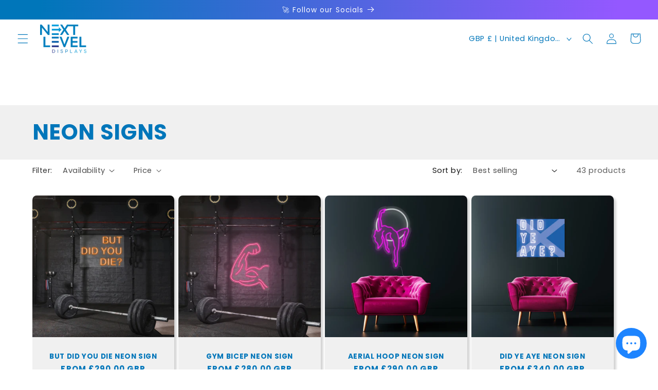

--- FILE ---
content_type: text/html; charset=utf-8
request_url: https://nextleveldisplay.co.uk/collections/neon-signs?page=2
body_size: 61425
content:
<!doctype html>
<html class="no-js" lang="en">
  <head>
    <meta charset="utf-8">
    <meta http-equiv="X-UA-Compatible" content="IE=edge">
    <meta name="viewport" content="width=device-width,initial-scale=1">
    <meta name="theme-color" content="">
    <link rel="canonical" href="https://nextleveldisplay.co.uk/collections/neon-signs?page=2">
    <link rel="preconnect" href="https://cdn.shopify.com" crossorigin><link rel="icon" type="image/png" href="//nextleveldisplay.co.uk/cdn/shop/files/logo.png?crop=center&height=32&v=1682498029&width=32"><link rel="preconnect" href="https://fonts.shopifycdn.com" crossorigin><title>
      Affordable &amp; Cool Neon Signs for Sale | Customise &amp; Buy
 &ndash; Page 2 &ndash; next level displays</title>

    
      <meta name="description" content="A wide range of fantastic neon signs are for sale here online. Choose existing designs or create your very own personalised neon sign.">
    

    

<meta property="og:site_name" content="next level displays">
<meta property="og:url" content="https://nextleveldisplay.co.uk/collections/neon-signs?page=2">
<meta property="og:title" content="Affordable &amp; Cool Neon Signs for Sale | Customise &amp; Buy">
<meta property="og:type" content="website">
<meta property="og:description" content="A wide range of fantastic neon signs are for sale here online. Choose existing designs or create your very own personalised neon sign."><meta property="og:image" content="http://nextleveldisplay.co.uk/cdn/shop/collections/NeonSigns.png?v=1698848894">
  <meta property="og:image:secure_url" content="https://nextleveldisplay.co.uk/cdn/shop/collections/NeonSigns.png?v=1698848894">
  <meta property="og:image:width" content="1000">
  <meta property="og:image:height" content="1000"><meta name="twitter:card" content="summary_large_image">
<meta name="twitter:title" content="Affordable &amp; Cool Neon Signs for Sale | Customise &amp; Buy">
<meta name="twitter:description" content="A wide range of fantastic neon signs are for sale here online. Choose existing designs or create your very own personalised neon sign.">


    <script src="//nextleveldisplay.co.uk/cdn/shop/t/13/assets/constants.js?v=58251544750838685771744035146" defer="defer"></script>
    <script src="//nextleveldisplay.co.uk/cdn/shop/t/13/assets/pubsub.js?v=158357773527763999511744035146" defer="defer"></script>
    <script src="//nextleveldisplay.co.uk/cdn/shop/t/13/assets/global.js?v=132836386113133369541744035146" defer="defer"></script><script src="//nextleveldisplay.co.uk/cdn/shop/t/13/assets/animations.js?v=30847184867476274621744035146" id="AnimationsScript" defer="defer"></script><script>window.performance && window.performance.mark && window.performance.mark('shopify.content_for_header.start');</script><meta name="facebook-domain-verification" content="cka5rzweop46nme6z9x3etcchwx3sr">
<meta name="google-site-verification" content="QHgF9hjy-wFGk0MYpBOKWT6-5UgYbnamgPEE9nKGDfw">
<meta id="shopify-digital-wallet" name="shopify-digital-wallet" content="/73240117528/digital_wallets/dialog">
<meta name="shopify-checkout-api-token" content="b957ef097762af5cee7d786316699e4c">
<link rel="alternate" type="application/atom+xml" title="Feed" href="/collections/neon-signs.atom" />
<link rel="prev" href="/collections/neon-signs?page=1">
<link rel="next" href="/collections/neon-signs?page=3">
<link rel="alternate" type="application/json+oembed" href="https://nextleveldisplay.co.uk/collections/neon-signs.oembed?page=2">
<script async="async" src="/checkouts/internal/preloads.js?locale=en-GB"></script>
<link rel="preconnect" href="https://shop.app" crossorigin="anonymous">
<script async="async" src="https://shop.app/checkouts/internal/preloads.js?locale=en-GB&shop_id=73240117528" crossorigin="anonymous"></script>
<script id="apple-pay-shop-capabilities" type="application/json">{"shopId":73240117528,"countryCode":"GB","currencyCode":"GBP","merchantCapabilities":["supports3DS"],"merchantId":"gid:\/\/shopify\/Shop\/73240117528","merchantName":"next level displays","requiredBillingContactFields":["postalAddress","email"],"requiredShippingContactFields":["postalAddress","email"],"shippingType":"shipping","supportedNetworks":["visa","maestro","masterCard","amex","discover","elo"],"total":{"type":"pending","label":"next level displays","amount":"1.00"},"shopifyPaymentsEnabled":true,"supportsSubscriptions":true}</script>
<script id="shopify-features" type="application/json">{"accessToken":"b957ef097762af5cee7d786316699e4c","betas":["rich-media-storefront-analytics"],"domain":"nextleveldisplay.co.uk","predictiveSearch":true,"shopId":73240117528,"locale":"en"}</script>
<script>var Shopify = Shopify || {};
Shopify.shop = "next-level-displays.myshopify.com";
Shopify.locale = "en";
Shopify.currency = {"active":"GBP","rate":"1.0"};
Shopify.country = "GB";
Shopify.theme = {"name":"Mandys copy","id":178120098170,"schema_name":"Dawn","schema_version":"9.0.0","theme_store_id":null,"role":"main"};
Shopify.theme.handle = "null";
Shopify.theme.style = {"id":null,"handle":null};
Shopify.cdnHost = "nextleveldisplay.co.uk/cdn";
Shopify.routes = Shopify.routes || {};
Shopify.routes.root = "/";</script>
<script type="module">!function(o){(o.Shopify=o.Shopify||{}).modules=!0}(window);</script>
<script>!function(o){function n(){var o=[];function n(){o.push(Array.prototype.slice.apply(arguments))}return n.q=o,n}var t=o.Shopify=o.Shopify||{};t.loadFeatures=n(),t.autoloadFeatures=n()}(window);</script>
<script>
  window.ShopifyPay = window.ShopifyPay || {};
  window.ShopifyPay.apiHost = "shop.app\/pay";
  window.ShopifyPay.redirectState = null;
</script>
<script id="shop-js-analytics" type="application/json">{"pageType":"collection"}</script>
<script defer="defer" async type="module" src="//nextleveldisplay.co.uk/cdn/shopifycloud/shop-js/modules/v2/client.init-shop-cart-sync_BN7fPSNr.en.esm.js"></script>
<script defer="defer" async type="module" src="//nextleveldisplay.co.uk/cdn/shopifycloud/shop-js/modules/v2/chunk.common_Cbph3Kss.esm.js"></script>
<script defer="defer" async type="module" src="//nextleveldisplay.co.uk/cdn/shopifycloud/shop-js/modules/v2/chunk.modal_DKumMAJ1.esm.js"></script>
<script type="module">
  await import("//nextleveldisplay.co.uk/cdn/shopifycloud/shop-js/modules/v2/client.init-shop-cart-sync_BN7fPSNr.en.esm.js");
await import("//nextleveldisplay.co.uk/cdn/shopifycloud/shop-js/modules/v2/chunk.common_Cbph3Kss.esm.js");
await import("//nextleveldisplay.co.uk/cdn/shopifycloud/shop-js/modules/v2/chunk.modal_DKumMAJ1.esm.js");

  window.Shopify.SignInWithShop?.initShopCartSync?.({"fedCMEnabled":true,"windoidEnabled":true});

</script>
<script>
  window.Shopify = window.Shopify || {};
  if (!window.Shopify.featureAssets) window.Shopify.featureAssets = {};
  window.Shopify.featureAssets['shop-js'] = {"shop-cart-sync":["modules/v2/client.shop-cart-sync_CJVUk8Jm.en.esm.js","modules/v2/chunk.common_Cbph3Kss.esm.js","modules/v2/chunk.modal_DKumMAJ1.esm.js"],"init-fed-cm":["modules/v2/client.init-fed-cm_7Fvt41F4.en.esm.js","modules/v2/chunk.common_Cbph3Kss.esm.js","modules/v2/chunk.modal_DKumMAJ1.esm.js"],"init-shop-email-lookup-coordinator":["modules/v2/client.init-shop-email-lookup-coordinator_Cc088_bR.en.esm.js","modules/v2/chunk.common_Cbph3Kss.esm.js","modules/v2/chunk.modal_DKumMAJ1.esm.js"],"init-windoid":["modules/v2/client.init-windoid_hPopwJRj.en.esm.js","modules/v2/chunk.common_Cbph3Kss.esm.js","modules/v2/chunk.modal_DKumMAJ1.esm.js"],"shop-button":["modules/v2/client.shop-button_B0jaPSNF.en.esm.js","modules/v2/chunk.common_Cbph3Kss.esm.js","modules/v2/chunk.modal_DKumMAJ1.esm.js"],"shop-cash-offers":["modules/v2/client.shop-cash-offers_DPIskqss.en.esm.js","modules/v2/chunk.common_Cbph3Kss.esm.js","modules/v2/chunk.modal_DKumMAJ1.esm.js"],"shop-toast-manager":["modules/v2/client.shop-toast-manager_CK7RT69O.en.esm.js","modules/v2/chunk.common_Cbph3Kss.esm.js","modules/v2/chunk.modal_DKumMAJ1.esm.js"],"init-shop-cart-sync":["modules/v2/client.init-shop-cart-sync_BN7fPSNr.en.esm.js","modules/v2/chunk.common_Cbph3Kss.esm.js","modules/v2/chunk.modal_DKumMAJ1.esm.js"],"init-customer-accounts-sign-up":["modules/v2/client.init-customer-accounts-sign-up_CfPf4CXf.en.esm.js","modules/v2/client.shop-login-button_DeIztwXF.en.esm.js","modules/v2/chunk.common_Cbph3Kss.esm.js","modules/v2/chunk.modal_DKumMAJ1.esm.js"],"pay-button":["modules/v2/client.pay-button_CgIwFSYN.en.esm.js","modules/v2/chunk.common_Cbph3Kss.esm.js","modules/v2/chunk.modal_DKumMAJ1.esm.js"],"init-customer-accounts":["modules/v2/client.init-customer-accounts_DQ3x16JI.en.esm.js","modules/v2/client.shop-login-button_DeIztwXF.en.esm.js","modules/v2/chunk.common_Cbph3Kss.esm.js","modules/v2/chunk.modal_DKumMAJ1.esm.js"],"avatar":["modules/v2/client.avatar_BTnouDA3.en.esm.js"],"init-shop-for-new-customer-accounts":["modules/v2/client.init-shop-for-new-customer-accounts_CsZy_esa.en.esm.js","modules/v2/client.shop-login-button_DeIztwXF.en.esm.js","modules/v2/chunk.common_Cbph3Kss.esm.js","modules/v2/chunk.modal_DKumMAJ1.esm.js"],"shop-follow-button":["modules/v2/client.shop-follow-button_BRMJjgGd.en.esm.js","modules/v2/chunk.common_Cbph3Kss.esm.js","modules/v2/chunk.modal_DKumMAJ1.esm.js"],"checkout-modal":["modules/v2/client.checkout-modal_B9Drz_yf.en.esm.js","modules/v2/chunk.common_Cbph3Kss.esm.js","modules/v2/chunk.modal_DKumMAJ1.esm.js"],"shop-login-button":["modules/v2/client.shop-login-button_DeIztwXF.en.esm.js","modules/v2/chunk.common_Cbph3Kss.esm.js","modules/v2/chunk.modal_DKumMAJ1.esm.js"],"lead-capture":["modules/v2/client.lead-capture_DXYzFM3R.en.esm.js","modules/v2/chunk.common_Cbph3Kss.esm.js","modules/v2/chunk.modal_DKumMAJ1.esm.js"],"shop-login":["modules/v2/client.shop-login_CA5pJqmO.en.esm.js","modules/v2/chunk.common_Cbph3Kss.esm.js","modules/v2/chunk.modal_DKumMAJ1.esm.js"],"payment-terms":["modules/v2/client.payment-terms_BxzfvcZJ.en.esm.js","modules/v2/chunk.common_Cbph3Kss.esm.js","modules/v2/chunk.modal_DKumMAJ1.esm.js"]};
</script>
<script>(function() {
  var isLoaded = false;
  function asyncLoad() {
    if (isLoaded) return;
    isLoaded = true;
    var urls = ["https:\/\/storage.nfcube.com\/instafeed-16660b00b38d3fe5eb1100376827613f.js?shop=next-level-displays.myshopify.com"];
    for (var i = 0; i < urls.length; i++) {
      var s = document.createElement('script');
      s.type = 'text/javascript';
      s.async = true;
      s.src = urls[i];
      var x = document.getElementsByTagName('script')[0];
      x.parentNode.insertBefore(s, x);
    }
  };
  if(window.attachEvent) {
    window.attachEvent('onload', asyncLoad);
  } else {
    window.addEventListener('load', asyncLoad, false);
  }
})();</script>
<script id="__st">var __st={"a":73240117528,"offset":-18000,"reqid":"19721169-7da1-41de-9a40-90e147f18dd7-1769907493","pageurl":"nextleveldisplay.co.uk\/collections\/neon-signs?page=2","u":"bedd59dce084","p":"collection","rtyp":"collection","rid":446027432216};</script>
<script>window.ShopifyPaypalV4VisibilityTracking = true;</script>
<script id="captcha-bootstrap">!function(){'use strict';const t='contact',e='account',n='new_comment',o=[[t,t],['blogs',n],['comments',n],[t,'customer']],c=[[e,'customer_login'],[e,'guest_login'],[e,'recover_customer_password'],[e,'create_customer']],r=t=>t.map((([t,e])=>`form[action*='/${t}']:not([data-nocaptcha='true']) input[name='form_type'][value='${e}']`)).join(','),a=t=>()=>t?[...document.querySelectorAll(t)].map((t=>t.form)):[];function s(){const t=[...o],e=r(t);return a(e)}const i='password',u='form_key',d=['recaptcha-v3-token','g-recaptcha-response','h-captcha-response',i],f=()=>{try{return window.sessionStorage}catch{return}},m='__shopify_v',_=t=>t.elements[u];function p(t,e,n=!1){try{const o=window.sessionStorage,c=JSON.parse(o.getItem(e)),{data:r}=function(t){const{data:e,action:n}=t;return t[m]||n?{data:e,action:n}:{data:t,action:n}}(c);for(const[e,n]of Object.entries(r))t.elements[e]&&(t.elements[e].value=n);n&&o.removeItem(e)}catch(o){console.error('form repopulation failed',{error:o})}}const l='form_type',E='cptcha';function T(t){t.dataset[E]=!0}const w=window,h=w.document,L='Shopify',v='ce_forms',y='captcha';let A=!1;((t,e)=>{const n=(g='f06e6c50-85a8-45c8-87d0-21a2b65856fe',I='https://cdn.shopify.com/shopifycloud/storefront-forms-hcaptcha/ce_storefront_forms_captcha_hcaptcha.v1.5.2.iife.js',D={infoText:'Protected by hCaptcha',privacyText:'Privacy',termsText:'Terms'},(t,e,n)=>{const o=w[L][v],c=o.bindForm;if(c)return c(t,g,e,D).then(n);var r;o.q.push([[t,g,e,D],n]),r=I,A||(h.body.append(Object.assign(h.createElement('script'),{id:'captcha-provider',async:!0,src:r})),A=!0)});var g,I,D;w[L]=w[L]||{},w[L][v]=w[L][v]||{},w[L][v].q=[],w[L][y]=w[L][y]||{},w[L][y].protect=function(t,e){n(t,void 0,e),T(t)},Object.freeze(w[L][y]),function(t,e,n,w,h,L){const[v,y,A,g]=function(t,e,n){const i=e?o:[],u=t?c:[],d=[...i,...u],f=r(d),m=r(i),_=r(d.filter((([t,e])=>n.includes(e))));return[a(f),a(m),a(_),s()]}(w,h,L),I=t=>{const e=t.target;return e instanceof HTMLFormElement?e:e&&e.form},D=t=>v().includes(t);t.addEventListener('submit',(t=>{const e=I(t);if(!e)return;const n=D(e)&&!e.dataset.hcaptchaBound&&!e.dataset.recaptchaBound,o=_(e),c=g().includes(e)&&(!o||!o.value);(n||c)&&t.preventDefault(),c&&!n&&(function(t){try{if(!f())return;!function(t){const e=f();if(!e)return;const n=_(t);if(!n)return;const o=n.value;o&&e.removeItem(o)}(t);const e=Array.from(Array(32),(()=>Math.random().toString(36)[2])).join('');!function(t,e){_(t)||t.append(Object.assign(document.createElement('input'),{type:'hidden',name:u})),t.elements[u].value=e}(t,e),function(t,e){const n=f();if(!n)return;const o=[...t.querySelectorAll(`input[type='${i}']`)].map((({name:t})=>t)),c=[...d,...o],r={};for(const[a,s]of new FormData(t).entries())c.includes(a)||(r[a]=s);n.setItem(e,JSON.stringify({[m]:1,action:t.action,data:r}))}(t,e)}catch(e){console.error('failed to persist form',e)}}(e),e.submit())}));const S=(t,e)=>{t&&!t.dataset[E]&&(n(t,e.some((e=>e===t))),T(t))};for(const o of['focusin','change'])t.addEventListener(o,(t=>{const e=I(t);D(e)&&S(e,y())}));const B=e.get('form_key'),M=e.get(l),P=B&&M;t.addEventListener('DOMContentLoaded',(()=>{const t=y();if(P)for(const e of t)e.elements[l].value===M&&p(e,B);[...new Set([...A(),...v().filter((t=>'true'===t.dataset.shopifyCaptcha))])].forEach((e=>S(e,t)))}))}(h,new URLSearchParams(w.location.search),n,t,e,['guest_login'])})(!0,!0)}();</script>
<script integrity="sha256-4kQ18oKyAcykRKYeNunJcIwy7WH5gtpwJnB7kiuLZ1E=" data-source-attribution="shopify.loadfeatures" defer="defer" src="//nextleveldisplay.co.uk/cdn/shopifycloud/storefront/assets/storefront/load_feature-a0a9edcb.js" crossorigin="anonymous"></script>
<script crossorigin="anonymous" defer="defer" src="//nextleveldisplay.co.uk/cdn/shopifycloud/storefront/assets/shopify_pay/storefront-65b4c6d7.js?v=20250812"></script>
<script data-source-attribution="shopify.dynamic_checkout.dynamic.init">var Shopify=Shopify||{};Shopify.PaymentButton=Shopify.PaymentButton||{isStorefrontPortableWallets:!0,init:function(){window.Shopify.PaymentButton.init=function(){};var t=document.createElement("script");t.src="https://nextleveldisplay.co.uk/cdn/shopifycloud/portable-wallets/latest/portable-wallets.en.js",t.type="module",document.head.appendChild(t)}};
</script>
<script data-source-attribution="shopify.dynamic_checkout.buyer_consent">
  function portableWalletsHideBuyerConsent(e){var t=document.getElementById("shopify-buyer-consent"),n=document.getElementById("shopify-subscription-policy-button");t&&n&&(t.classList.add("hidden"),t.setAttribute("aria-hidden","true"),n.removeEventListener("click",e))}function portableWalletsShowBuyerConsent(e){var t=document.getElementById("shopify-buyer-consent"),n=document.getElementById("shopify-subscription-policy-button");t&&n&&(t.classList.remove("hidden"),t.removeAttribute("aria-hidden"),n.addEventListener("click",e))}window.Shopify?.PaymentButton&&(window.Shopify.PaymentButton.hideBuyerConsent=portableWalletsHideBuyerConsent,window.Shopify.PaymentButton.showBuyerConsent=portableWalletsShowBuyerConsent);
</script>
<script data-source-attribution="shopify.dynamic_checkout.cart.bootstrap">document.addEventListener("DOMContentLoaded",(function(){function t(){return document.querySelector("shopify-accelerated-checkout-cart, shopify-accelerated-checkout")}if(t())Shopify.PaymentButton.init();else{new MutationObserver((function(e,n){t()&&(Shopify.PaymentButton.init(),n.disconnect())})).observe(document.body,{childList:!0,subtree:!0})}}));
</script>
<link id="shopify-accelerated-checkout-styles" rel="stylesheet" media="screen" href="https://nextleveldisplay.co.uk/cdn/shopifycloud/portable-wallets/latest/accelerated-checkout-backwards-compat.css" crossorigin="anonymous">
<style id="shopify-accelerated-checkout-cart">
        #shopify-buyer-consent {
  margin-top: 1em;
  display: inline-block;
  width: 100%;
}

#shopify-buyer-consent.hidden {
  display: none;
}

#shopify-subscription-policy-button {
  background: none;
  border: none;
  padding: 0;
  text-decoration: underline;
  font-size: inherit;
  cursor: pointer;
}

#shopify-subscription-policy-button::before {
  box-shadow: none;
}

      </style>
<script id="sections-script" data-sections="header" defer="defer" src="//nextleveldisplay.co.uk/cdn/shop/t/13/compiled_assets/scripts.js?v=2090"></script>
<script>window.performance && window.performance.mark && window.performance.mark('shopify.content_for_header.end');</script>


    <style data-shopify>
      @font-face {
  font-family: Poppins;
  font-weight: 400;
  font-style: normal;
  font-display: swap;
  src: url("//nextleveldisplay.co.uk/cdn/fonts/poppins/poppins_n4.0ba78fa5af9b0e1a374041b3ceaadf0a43b41362.woff2") format("woff2"),
       url("//nextleveldisplay.co.uk/cdn/fonts/poppins/poppins_n4.214741a72ff2596839fc9760ee7a770386cf16ca.woff") format("woff");
}

      @font-face {
  font-family: Poppins;
  font-weight: 700;
  font-style: normal;
  font-display: swap;
  src: url("//nextleveldisplay.co.uk/cdn/fonts/poppins/poppins_n7.56758dcf284489feb014a026f3727f2f20a54626.woff2") format("woff2"),
       url("//nextleveldisplay.co.uk/cdn/fonts/poppins/poppins_n7.f34f55d9b3d3205d2cd6f64955ff4b36f0cfd8da.woff") format("woff");
}

      @font-face {
  font-family: Poppins;
  font-weight: 400;
  font-style: italic;
  font-display: swap;
  src: url("//nextleveldisplay.co.uk/cdn/fonts/poppins/poppins_i4.846ad1e22474f856bd6b81ba4585a60799a9f5d2.woff2") format("woff2"),
       url("//nextleveldisplay.co.uk/cdn/fonts/poppins/poppins_i4.56b43284e8b52fc64c1fd271f289a39e8477e9ec.woff") format("woff");
}

      @font-face {
  font-family: Poppins;
  font-weight: 700;
  font-style: italic;
  font-display: swap;
  src: url("//nextleveldisplay.co.uk/cdn/fonts/poppins/poppins_i7.42fd71da11e9d101e1e6c7932199f925f9eea42d.woff2") format("woff2"),
       url("//nextleveldisplay.co.uk/cdn/fonts/poppins/poppins_i7.ec8499dbd7616004e21155106d13837fff4cf556.woff") format("woff");
}

      @font-face {
  font-family: Poppins;
  font-weight: 400;
  font-style: normal;
  font-display: swap;
  src: url("//nextleveldisplay.co.uk/cdn/fonts/poppins/poppins_n4.0ba78fa5af9b0e1a374041b3ceaadf0a43b41362.woff2") format("woff2"),
       url("//nextleveldisplay.co.uk/cdn/fonts/poppins/poppins_n4.214741a72ff2596839fc9760ee7a770386cf16ca.woff") format("woff");
}


      :root {
        --font-body-family: Poppins, sans-serif;
        --font-body-style: normal;
        --font-body-weight: 400;
        --font-body-weight-bold: 700;

        --font-heading-family: Poppins, sans-serif;
        --font-heading-style: normal;
        --font-heading-weight: 400;

        --font-body-scale: 1.05;
        --font-heading-scale: 1.0;

        --color-base-text: 18, 18, 18;
        --color-shadow: 18, 18, 18;
        --color-base-background-1: 255, 255, 255;
        --color-base-background-2: 240, 240, 240;
        --color-base-solid-button-labels: 255, 255, 255;
        --color-base-outline-button-labels: 18, 18, 18;
        --color-base-accent-1: 255, 255, 255;
        --color-base-accent-2: 0, 99, 179;
        --payment-terms-background-color: #ffffff;

        --gradient-base-background-1: #ffffff;
        --gradient-base-background-2: #f0f0f0;
        --gradient-base-accent-1: #ffffff;
        --gradient-base-accent-2: linear-gradient(89deg, rgba(0, 118, 186, 1) 7%, rgba(148, 88, 255, 1) 94%);

        --media-padding: px;
        --media-border-opacity: 0.05;
        --media-border-width: 1px;
        --media-radius: 0px;
        --media-shadow-opacity: 0.0;
        --media-shadow-horizontal-offset: 0px;
        --media-shadow-vertical-offset: 4px;
        --media-shadow-blur-radius: 5px;
        --media-shadow-visible: 0;

        --page-width: 120rem;
        --page-width-margin: 0rem;

        --product-card-image-padding: 0.0rem;
        --product-card-corner-radius: 0.8rem;
        --product-card-text-alignment: center;
        --product-card-border-width: 0.0rem;
        --product-card-border-opacity: 0.1;
        --product-card-shadow-opacity: 0.2;
        --product-card-shadow-visible: 1;
        --product-card-shadow-horizontal-offset: 0.4rem;
        --product-card-shadow-vertical-offset: 0.4rem;
        --product-card-shadow-blur-radius: 0.5rem;

        --collection-card-image-padding: 0.0rem;
        --collection-card-corner-radius: 0.0rem;
        --collection-card-text-alignment: left;
        --collection-card-border-width: 0.0rem;
        --collection-card-border-opacity: 0.1;
        --collection-card-shadow-opacity: 0.0;
        --collection-card-shadow-visible: 0;
        --collection-card-shadow-horizontal-offset: 0.0rem;
        --collection-card-shadow-vertical-offset: 0.4rem;
        --collection-card-shadow-blur-radius: 0.5rem;

        --blog-card-image-padding: 0.0rem;
        --blog-card-corner-radius: 0.0rem;
        --blog-card-text-alignment: left;
        --blog-card-border-width: 0.0rem;
        --blog-card-border-opacity: 0.1;
        --blog-card-shadow-opacity: 0.0;
        --blog-card-shadow-visible: 0;
        --blog-card-shadow-horizontal-offset: 0.0rem;
        --blog-card-shadow-vertical-offset: 0.4rem;
        --blog-card-shadow-blur-radius: 0.5rem;

        --badge-corner-radius: 4.0rem;

        --popup-border-width: 1px;
        --popup-border-opacity: 0.0;
        --popup-corner-radius: 6px;
        --popup-shadow-opacity: 0.35;
        --popup-shadow-horizontal-offset: 4px;
        --popup-shadow-vertical-offset: 4px;
        --popup-shadow-blur-radius: 5px;

        --drawer-border-width: 1px;
        --drawer-border-opacity: 0.1;
        --drawer-shadow-opacity: 0.0;
        --drawer-shadow-horizontal-offset: 0px;
        --drawer-shadow-vertical-offset: 4px;
        --drawer-shadow-blur-radius: 5px;

        --spacing-sections-desktop: 0px;
        --spacing-sections-mobile: 0px;

        --grid-desktop-vertical-spacing: 8px;
        --grid-desktop-horizontal-spacing: 8px;
        --grid-mobile-vertical-spacing: 4px;
        --grid-mobile-horizontal-spacing: 4px;

        --text-boxes-border-opacity: 0.1;
        --text-boxes-border-width: 0px;
        --text-boxes-radius: 0px;
        --text-boxes-shadow-opacity: 0.0;
        --text-boxes-shadow-visible: 0;
        --text-boxes-shadow-horizontal-offset: 0px;
        --text-boxes-shadow-vertical-offset: 4px;
        --text-boxes-shadow-blur-radius: 5px;

        --buttons-radius: 6px;
        --buttons-radius-outset: 7px;
        --buttons-border-width: 1px;
        --buttons-border-opacity: 1.0;
        --buttons-shadow-opacity: 0.0;
        --buttons-shadow-visible: 0;
        --buttons-shadow-horizontal-offset: 0px;
        --buttons-shadow-vertical-offset: 4px;
        --buttons-shadow-blur-radius: 5px;
        --buttons-border-offset: 0.3px;

        --inputs-radius: 0px;
        --inputs-border-width: 1px;
        --inputs-border-opacity: 0.55;
        --inputs-shadow-opacity: 0.0;
        --inputs-shadow-horizontal-offset: 0px;
        --inputs-margin-offset: 0px;
        --inputs-shadow-vertical-offset: 4px;
        --inputs-shadow-blur-radius: 5px;
        --inputs-radius-outset: 0px;

        --variant-pills-radius: 40px;
        --variant-pills-border-width: 1px;
        --variant-pills-border-opacity: 0.55;
        --variant-pills-shadow-opacity: 0.0;
        --variant-pills-shadow-horizontal-offset: 0px;
        --variant-pills-shadow-vertical-offset: 4px;
        --variant-pills-shadow-blur-radius: 5px;
      }

      *,
      *::before,
      *::after {
        box-sizing: inherit;
      }

      html {
        box-sizing: border-box;
        font-size: calc(var(--font-body-scale) * 62.5%);
        height: 100%;
      }

      body {
        display: grid;
        grid-template-rows: auto auto 1fr auto;
        grid-template-columns: 100%;
        min-height: 100%;
        margin: 0;
        font-size: 1.5rem;
        letter-spacing: 0.06rem;
        line-height: calc(1 + 0.8 / var(--font-body-scale));
        font-family: var(--font-body-family);
        font-style: var(--font-body-style);
        font-weight: var(--font-body-weight);
      }

      @media screen and (min-width: 750px) {
        body {
          font-size: 1.6rem;
        }
      }
    </style>

    <link href="//nextleveldisplay.co.uk/cdn/shop/t/13/assets/base.css?v=49113468057332364241744035146" rel="stylesheet" type="text/css" media="all" />
<link rel="preload" as="font" href="//nextleveldisplay.co.uk/cdn/fonts/poppins/poppins_n4.0ba78fa5af9b0e1a374041b3ceaadf0a43b41362.woff2" type="font/woff2" crossorigin><link rel="preload" as="font" href="//nextleveldisplay.co.uk/cdn/fonts/poppins/poppins_n4.0ba78fa5af9b0e1a374041b3ceaadf0a43b41362.woff2" type="font/woff2" crossorigin><link
        rel="stylesheet"
        href="//nextleveldisplay.co.uk/cdn/shop/t/13/assets/component-predictive-search.css?v=118923337488134913561744035146"
        media="print"
        onload="this.media='all'"
      ><script>
      document.documentElement.className = document.documentElement.className.replace('no-js', 'js');
      if (Shopify.designMode) {
        document.documentElement.classList.add('shopify-design-mode');
      }
    </script>
  <!-- BEGIN app block: shopify://apps/judge-me-reviews/blocks/judgeme_core/61ccd3b1-a9f2-4160-9fe9-4fec8413e5d8 --><!-- Start of Judge.me Core -->






<link rel="dns-prefetch" href="https://cdnwidget.judge.me">
<link rel="dns-prefetch" href="https://cdn.judge.me">
<link rel="dns-prefetch" href="https://cdn1.judge.me">
<link rel="dns-prefetch" href="https://api.judge.me">

<script data-cfasync='false' class='jdgm-settings-script'>window.jdgmSettings={"pagination":5,"disable_web_reviews":false,"badge_no_review_text":"No reviews","badge_n_reviews_text":"{{ n }} review/reviews","hide_badge_preview_if_no_reviews":true,"badge_hide_text":false,"enforce_center_preview_badge":false,"widget_title":"Customer Reviews","widget_open_form_text":"Write a review","widget_close_form_text":"Cancel review","widget_refresh_page_text":"Refresh page","widget_summary_text":"Based on {{ number_of_reviews }} review/reviews","widget_no_review_text":"Be the first to write a review","widget_name_field_text":"Display name","widget_verified_name_field_text":"Verified Name (public)","widget_name_placeholder_text":"Display name","widget_required_field_error_text":"This field is required.","widget_email_field_text":"Email address","widget_verified_email_field_text":"Verified Email (private, can not be edited)","widget_email_placeholder_text":"Your email address","widget_email_field_error_text":"Please enter a valid email address.","widget_rating_field_text":"Rating","widget_review_title_field_text":"Review Title","widget_review_title_placeholder_text":"Give your review a title","widget_review_body_field_text":"Review content","widget_review_body_placeholder_text":"Start writing here...","widget_pictures_field_text":"Picture/Video (optional)","widget_submit_review_text":"Submit Review","widget_submit_verified_review_text":"Submit Verified Review","widget_submit_success_msg_with_auto_publish":"Thank you! Please refresh the page in a few moments to see your review. You can remove or edit your review by logging into \u003ca href='https://judge.me/login' target='_blank' rel='nofollow noopener'\u003eJudge.me\u003c/a\u003e","widget_submit_success_msg_no_auto_publish":"Thank you! Your review will be published as soon as it is approved by the shop admin. You can remove or edit your review by logging into \u003ca href='https://judge.me/login' target='_blank' rel='nofollow noopener'\u003eJudge.me\u003c/a\u003e","widget_show_default_reviews_out_of_total_text":"Showing {{ n_reviews_shown }} out of {{ n_reviews }} reviews.","widget_show_all_link_text":"Show all","widget_show_less_link_text":"Show less","widget_author_said_text":"{{ reviewer_name }} said:","widget_days_text":"{{ n }} days ago","widget_weeks_text":"{{ n }} week/weeks ago","widget_months_text":"{{ n }} month/months ago","widget_years_text":"{{ n }} year/years ago","widget_yesterday_text":"Yesterday","widget_today_text":"Today","widget_replied_text":"\u003e\u003e {{ shop_name }} replied:","widget_read_more_text":"Read more","widget_reviewer_name_as_initial":"","widget_rating_filter_color":"#fbcd0a","widget_rating_filter_see_all_text":"See all reviews","widget_sorting_most_recent_text":"Most Recent","widget_sorting_highest_rating_text":"Highest Rating","widget_sorting_lowest_rating_text":"Lowest Rating","widget_sorting_with_pictures_text":"Only Pictures","widget_sorting_most_helpful_text":"Most Helpful","widget_open_question_form_text":"Ask a question","widget_reviews_subtab_text":"Reviews","widget_questions_subtab_text":"Questions","widget_question_label_text":"Question","widget_answer_label_text":"Answer","widget_question_placeholder_text":"Write your question here","widget_submit_question_text":"Submit Question","widget_question_submit_success_text":"Thank you for your question! We will notify you once it gets answered.","verified_badge_text":"Verified","verified_badge_bg_color":"","verified_badge_text_color":"","verified_badge_placement":"left-of-reviewer-name","widget_review_max_height":"","widget_hide_border":false,"widget_social_share":false,"widget_thumb":false,"widget_review_location_show":false,"widget_location_format":"","all_reviews_include_out_of_store_products":true,"all_reviews_out_of_store_text":"(out of store)","all_reviews_pagination":100,"all_reviews_product_name_prefix_text":"about","enable_review_pictures":true,"enable_question_anwser":false,"widget_theme":"default","review_date_format":"mm/dd/yyyy","default_sort_method":"most-recent","widget_product_reviews_subtab_text":"Product Reviews","widget_shop_reviews_subtab_text":"Shop Reviews","widget_other_products_reviews_text":"Reviews for other products","widget_store_reviews_subtab_text":"Store reviews","widget_no_store_reviews_text":"This store hasn't received any reviews yet","widget_web_restriction_product_reviews_text":"This product hasn't received any reviews yet","widget_no_items_text":"No items found","widget_show_more_text":"Show more","widget_write_a_store_review_text":"Write a Store Review","widget_other_languages_heading":"Reviews in Other Languages","widget_translate_review_text":"Translate review to {{ language }}","widget_translating_review_text":"Translating...","widget_show_original_translation_text":"Show original ({{ language }})","widget_translate_review_failed_text":"Review couldn't be translated.","widget_translate_review_retry_text":"Retry","widget_translate_review_try_again_later_text":"Try again later","show_product_url_for_grouped_product":false,"widget_sorting_pictures_first_text":"Pictures First","show_pictures_on_all_rev_page_mobile":false,"show_pictures_on_all_rev_page_desktop":false,"floating_tab_hide_mobile_install_preference":false,"floating_tab_button_name":"★ Reviews","floating_tab_title":"Let customers speak for us","floating_tab_button_color":"","floating_tab_button_background_color":"","floating_tab_url":"","floating_tab_url_enabled":false,"floating_tab_tab_style":"text","all_reviews_text_badge_text":"Customers rate us {{ shop.metafields.judgeme.all_reviews_rating | round: 1 }}/5 based on {{ shop.metafields.judgeme.all_reviews_count }} reviews.","all_reviews_text_badge_text_branded_style":"{{ shop.metafields.judgeme.all_reviews_rating | round: 1 }} out of 5 stars based on {{ shop.metafields.judgeme.all_reviews_count }} reviews","is_all_reviews_text_badge_a_link":false,"show_stars_for_all_reviews_text_badge":false,"all_reviews_text_badge_url":"","all_reviews_text_style":"branded","all_reviews_text_color_style":"judgeme_brand_color","all_reviews_text_color":"#108474","all_reviews_text_show_jm_brand":true,"featured_carousel_show_header":true,"featured_carousel_title":"Let customers speak for us","testimonials_carousel_title":"Customers are saying","videos_carousel_title":"Real customer stories","cards_carousel_title":"Customers are saying","featured_carousel_count_text":"from {{ n }} reviews","featured_carousel_add_link_to_all_reviews_page":false,"featured_carousel_url":"","featured_carousel_show_images":true,"featured_carousel_autoslide_interval":5,"featured_carousel_arrows_on_the_sides":false,"featured_carousel_height":250,"featured_carousel_width":80,"featured_carousel_image_size":0,"featured_carousel_image_height":250,"featured_carousel_arrow_color":"#eeeeee","verified_count_badge_style":"branded","verified_count_badge_orientation":"horizontal","verified_count_badge_color_style":"judgeme_brand_color","verified_count_badge_color":"#108474","is_verified_count_badge_a_link":false,"verified_count_badge_url":"","verified_count_badge_show_jm_brand":true,"widget_rating_preset_default":5,"widget_first_sub_tab":"product-reviews","widget_show_histogram":true,"widget_histogram_use_custom_color":false,"widget_pagination_use_custom_color":false,"widget_star_use_custom_color":false,"widget_verified_badge_use_custom_color":false,"widget_write_review_use_custom_color":false,"picture_reminder_submit_button":"Upload Pictures","enable_review_videos":false,"mute_video_by_default":false,"widget_sorting_videos_first_text":"Videos First","widget_review_pending_text":"Pending","featured_carousel_items_for_large_screen":3,"social_share_options_order":"Facebook,Twitter","remove_microdata_snippet":true,"disable_json_ld":false,"enable_json_ld_products":false,"preview_badge_show_question_text":false,"preview_badge_no_question_text":"No questions","preview_badge_n_question_text":"{{ number_of_questions }} question/questions","qa_badge_show_icon":false,"qa_badge_position":"same-row","remove_judgeme_branding":false,"widget_add_search_bar":false,"widget_search_bar_placeholder":"Search","widget_sorting_verified_only_text":"Verified only","featured_carousel_theme":"default","featured_carousel_show_rating":true,"featured_carousel_show_title":true,"featured_carousel_show_body":true,"featured_carousel_show_date":false,"featured_carousel_show_reviewer":true,"featured_carousel_show_product":false,"featured_carousel_header_background_color":"#108474","featured_carousel_header_text_color":"#ffffff","featured_carousel_name_product_separator":"reviewed","featured_carousel_full_star_background":"#108474","featured_carousel_empty_star_background":"#dadada","featured_carousel_vertical_theme_background":"#f9fafb","featured_carousel_verified_badge_enable":true,"featured_carousel_verified_badge_color":"#108474","featured_carousel_border_style":"round","featured_carousel_review_line_length_limit":3,"featured_carousel_more_reviews_button_text":"Read more reviews","featured_carousel_view_product_button_text":"View product","all_reviews_page_load_reviews_on":"scroll","all_reviews_page_load_more_text":"Load More Reviews","disable_fb_tab_reviews":false,"enable_ajax_cdn_cache":false,"widget_advanced_speed_features":5,"widget_public_name_text":"displayed publicly like","default_reviewer_name":"John Smith","default_reviewer_name_has_non_latin":true,"widget_reviewer_anonymous":"Anonymous","medals_widget_title":"Judge.me Review Medals","medals_widget_background_color":"#f9fafb","medals_widget_position":"footer_all_pages","medals_widget_border_color":"#f9fafb","medals_widget_verified_text_position":"left","medals_widget_use_monochromatic_version":false,"medals_widget_elements_color":"#108474","show_reviewer_avatar":true,"widget_invalid_yt_video_url_error_text":"Not a YouTube video URL","widget_max_length_field_error_text":"Please enter no more than {0} characters.","widget_show_country_flag":false,"widget_show_collected_via_shop_app":true,"widget_verified_by_shop_badge_style":"light","widget_verified_by_shop_text":"Verified by Shop","widget_show_photo_gallery":false,"widget_load_with_code_splitting":true,"widget_ugc_install_preference":false,"widget_ugc_title":"Made by us, Shared by you","widget_ugc_subtitle":"Tag us to see your picture featured in our page","widget_ugc_arrows_color":"#ffffff","widget_ugc_primary_button_text":"Buy Now","widget_ugc_primary_button_background_color":"#108474","widget_ugc_primary_button_text_color":"#ffffff","widget_ugc_primary_button_border_width":"0","widget_ugc_primary_button_border_style":"none","widget_ugc_primary_button_border_color":"#108474","widget_ugc_primary_button_border_radius":"25","widget_ugc_secondary_button_text":"Load More","widget_ugc_secondary_button_background_color":"#ffffff","widget_ugc_secondary_button_text_color":"#108474","widget_ugc_secondary_button_border_width":"2","widget_ugc_secondary_button_border_style":"solid","widget_ugc_secondary_button_border_color":"#108474","widget_ugc_secondary_button_border_radius":"25","widget_ugc_reviews_button_text":"View Reviews","widget_ugc_reviews_button_background_color":"#ffffff","widget_ugc_reviews_button_text_color":"#108474","widget_ugc_reviews_button_border_width":"2","widget_ugc_reviews_button_border_style":"solid","widget_ugc_reviews_button_border_color":"#108474","widget_ugc_reviews_button_border_radius":"25","widget_ugc_reviews_button_link_to":"judgeme-reviews-page","widget_ugc_show_post_date":true,"widget_ugc_max_width":"800","widget_rating_metafield_value_type":true,"widget_primary_color":"#20AAE7","widget_enable_secondary_color":false,"widget_secondary_color":"#edf5f5","widget_summary_average_rating_text":"{{ average_rating }} out of 5","widget_media_grid_title":"Customer photos \u0026 videos","widget_media_grid_see_more_text":"See more","widget_round_style":false,"widget_show_product_medals":true,"widget_verified_by_judgeme_text":"Verified by Judge.me","widget_show_store_medals":true,"widget_verified_by_judgeme_text_in_store_medals":"Verified by Judge.me","widget_media_field_exceed_quantity_message":"Sorry, we can only accept {{ max_media }} for one review.","widget_media_field_exceed_limit_message":"{{ file_name }} is too large, please select a {{ media_type }} less than {{ size_limit }}MB.","widget_review_submitted_text":"Review Submitted!","widget_question_submitted_text":"Question Submitted!","widget_close_form_text_question":"Cancel","widget_write_your_answer_here_text":"Write your answer here","widget_enabled_branded_link":true,"widget_show_collected_by_judgeme":true,"widget_reviewer_name_color":"","widget_write_review_text_color":"","widget_write_review_bg_color":"","widget_collected_by_judgeme_text":"collected by Judge.me","widget_pagination_type":"standard","widget_load_more_text":"Load More","widget_load_more_color":"#108474","widget_full_review_text":"Full Review","widget_read_more_reviews_text":"Read More Reviews","widget_read_questions_text":"Read Questions","widget_questions_and_answers_text":"Questions \u0026 Answers","widget_verified_by_text":"Verified by","widget_verified_text":"Verified","widget_number_of_reviews_text":"{{ number_of_reviews }} reviews","widget_back_button_text":"Back","widget_next_button_text":"Next","widget_custom_forms_filter_button":"Filters","custom_forms_style":"horizontal","widget_show_review_information":false,"how_reviews_are_collected":"How reviews are collected?","widget_show_review_keywords":false,"widget_gdpr_statement":"How we use your data: We'll only contact you about the review you left, and only if necessary. By submitting your review, you agree to Judge.me's \u003ca href='https://judge.me/terms' target='_blank' rel='nofollow noopener'\u003eterms\u003c/a\u003e, \u003ca href='https://judge.me/privacy' target='_blank' rel='nofollow noopener'\u003eprivacy\u003c/a\u003e and \u003ca href='https://judge.me/content-policy' target='_blank' rel='nofollow noopener'\u003econtent\u003c/a\u003e policies.","widget_multilingual_sorting_enabled":false,"widget_translate_review_content_enabled":false,"widget_translate_review_content_method":"manual","popup_widget_review_selection":"automatically_with_pictures","popup_widget_round_border_style":true,"popup_widget_show_title":true,"popup_widget_show_body":true,"popup_widget_show_reviewer":false,"popup_widget_show_product":true,"popup_widget_show_pictures":true,"popup_widget_use_review_picture":true,"popup_widget_show_on_home_page":true,"popup_widget_show_on_product_page":true,"popup_widget_show_on_collection_page":true,"popup_widget_show_on_cart_page":true,"popup_widget_position":"bottom_left","popup_widget_first_review_delay":5,"popup_widget_duration":5,"popup_widget_interval":5,"popup_widget_review_count":5,"popup_widget_hide_on_mobile":true,"review_snippet_widget_round_border_style":true,"review_snippet_widget_card_color":"#FFFFFF","review_snippet_widget_slider_arrows_background_color":"#FFFFFF","review_snippet_widget_slider_arrows_color":"#000000","review_snippet_widget_star_color":"#108474","show_product_variant":false,"all_reviews_product_variant_label_text":"Variant: ","widget_show_verified_branding":true,"widget_ai_summary_title":"Customers say","widget_ai_summary_disclaimer":"AI-powered review summary based on recent customer reviews","widget_show_ai_summary":false,"widget_show_ai_summary_bg":false,"widget_show_review_title_input":true,"redirect_reviewers_invited_via_email":"external_form","request_store_review_after_product_review":false,"request_review_other_products_in_order":false,"review_form_color_scheme":"default","review_form_corner_style":"square","review_form_star_color":{},"review_form_text_color":"#333333","review_form_background_color":"#ffffff","review_form_field_background_color":"#fafafa","review_form_button_color":{},"review_form_button_text_color":"#ffffff","review_form_modal_overlay_color":"#000000","review_content_screen_title_text":"How would you rate this product?","review_content_introduction_text":"We would love it if you would share a bit about your experience.","store_review_form_title_text":"How would you rate this store?","store_review_form_introduction_text":"We would love it if you would share a bit about your experience.","show_review_guidance_text":true,"one_star_review_guidance_text":"Poor","five_star_review_guidance_text":"Great","customer_information_screen_title_text":"About you","customer_information_introduction_text":"Please tell us more about you.","custom_questions_screen_title_text":"Your experience in more detail","custom_questions_introduction_text":"Here are a few questions to help us understand more about your experience.","review_submitted_screen_title_text":"Thanks for your review!","review_submitted_screen_thank_you_text":"We are processing it and it will appear on the store soon.","review_submitted_screen_email_verification_text":"Please confirm your email by clicking the link we just sent you. This helps us keep reviews authentic.","review_submitted_request_store_review_text":"Would you like to share your experience of shopping with us?","review_submitted_review_other_products_text":"Would you like to review these products?","store_review_screen_title_text":"Would you like to share your experience of shopping with us?","store_review_introduction_text":"We value your feedback and use it to improve. Please share any thoughts or suggestions you have.","reviewer_media_screen_title_picture_text":"Share a picture","reviewer_media_introduction_picture_text":"Upload a photo to support your review.","reviewer_media_screen_title_video_text":"Share a video","reviewer_media_introduction_video_text":"Upload a video to support your review.","reviewer_media_screen_title_picture_or_video_text":"Share a picture or video","reviewer_media_introduction_picture_or_video_text":"Upload a photo or video to support your review.","reviewer_media_youtube_url_text":"Paste your Youtube URL here","advanced_settings_next_step_button_text":"Next","advanced_settings_close_review_button_text":"Close","modal_write_review_flow":false,"write_review_flow_required_text":"Required","write_review_flow_privacy_message_text":"We respect your privacy.","write_review_flow_anonymous_text":"Post review as anonymous","write_review_flow_visibility_text":"This won't be visible to other customers.","write_review_flow_multiple_selection_help_text":"Select as many as you like","write_review_flow_single_selection_help_text":"Select one option","write_review_flow_required_field_error_text":"This field is required","write_review_flow_invalid_email_error_text":"Please enter a valid email address","write_review_flow_max_length_error_text":"Max. {{ max_length }} characters.","write_review_flow_media_upload_text":"\u003cb\u003eClick to upload\u003c/b\u003e or drag and drop","write_review_flow_gdpr_statement":"We'll only contact you about your review if necessary. By submitting your review, you agree to our \u003ca href='https://judge.me/terms' target='_blank' rel='nofollow noopener'\u003eterms and conditions\u003c/a\u003e and \u003ca href='https://judge.me/privacy' target='_blank' rel='nofollow noopener'\u003eprivacy policy\u003c/a\u003e.","rating_only_reviews_enabled":false,"show_negative_reviews_help_screen":false,"new_review_flow_help_screen_rating_threshold":3,"negative_review_resolution_screen_title_text":"Tell us more","negative_review_resolution_text":"Your experience matters to us. If there were issues with your purchase, we're here to help. Feel free to reach out to us, we'd love the opportunity to make things right.","negative_review_resolution_button_text":"Contact us","negative_review_resolution_proceed_with_review_text":"Leave a review","negative_review_resolution_subject":"Issue with purchase from {{ shop_name }}.{{ order_name }}","preview_badge_collection_page_install_status":false,"widget_review_custom_css":"","preview_badge_custom_css":"","preview_badge_stars_count":"5-stars","featured_carousel_custom_css":"","floating_tab_custom_css":"","all_reviews_widget_custom_css":"","medals_widget_custom_css":"","verified_badge_custom_css":"","all_reviews_text_custom_css":"","transparency_badges_collected_via_store_invite":false,"transparency_badges_from_another_provider":false,"transparency_badges_collected_from_store_visitor":false,"transparency_badges_collected_by_verified_review_provider":false,"transparency_badges_earned_reward":false,"transparency_badges_collected_via_store_invite_text":"Review collected via store invitation","transparency_badges_from_another_provider_text":"Review collected from another provider","transparency_badges_collected_from_store_visitor_text":"Review collected from a store visitor","transparency_badges_written_in_google_text":"Review written in Google","transparency_badges_written_in_etsy_text":"Review written in Etsy","transparency_badges_written_in_shop_app_text":"Review written in Shop App","transparency_badges_earned_reward_text":"Review earned a reward for future purchase","product_review_widget_per_page":10,"widget_store_review_label_text":"Review about the store","checkout_comment_extension_title_on_product_page":"Customer Comments","checkout_comment_extension_num_latest_comment_show":5,"checkout_comment_extension_format":"name_and_timestamp","checkout_comment_customer_name":"last_initial","checkout_comment_comment_notification":true,"preview_badge_collection_page_install_preference":false,"preview_badge_home_page_install_preference":false,"preview_badge_product_page_install_preference":false,"review_widget_install_preference":"","review_carousel_install_preference":false,"floating_reviews_tab_install_preference":"none","verified_reviews_count_badge_install_preference":false,"all_reviews_text_install_preference":false,"review_widget_best_location":false,"judgeme_medals_install_preference":false,"review_widget_revamp_enabled":false,"review_widget_qna_enabled":false,"review_widget_header_theme":"minimal","review_widget_widget_title_enabled":true,"review_widget_header_text_size":"medium","review_widget_header_text_weight":"regular","review_widget_average_rating_style":"compact","review_widget_bar_chart_enabled":true,"review_widget_bar_chart_type":"numbers","review_widget_bar_chart_style":"standard","review_widget_expanded_media_gallery_enabled":false,"review_widget_reviews_section_theme":"standard","review_widget_image_style":"thumbnails","review_widget_review_image_ratio":"square","review_widget_stars_size":"medium","review_widget_verified_badge":"standard_text","review_widget_review_title_text_size":"medium","review_widget_review_text_size":"medium","review_widget_review_text_length":"medium","review_widget_number_of_columns_desktop":3,"review_widget_carousel_transition_speed":5,"review_widget_custom_questions_answers_display":"always","review_widget_button_text_color":"#FFFFFF","review_widget_text_color":"#000000","review_widget_lighter_text_color":"#7B7B7B","review_widget_corner_styling":"soft","review_widget_review_word_singular":"review","review_widget_review_word_plural":"reviews","review_widget_voting_label":"Helpful?","review_widget_shop_reply_label":"Reply from {{ shop_name }}:","review_widget_filters_title":"Filters","qna_widget_question_word_singular":"Question","qna_widget_question_word_plural":"Questions","qna_widget_answer_reply_label":"Answer from {{ answerer_name }}:","qna_content_screen_title_text":"Ask a question about this product","qna_widget_question_required_field_error_text":"Please enter your question.","qna_widget_flow_gdpr_statement":"We'll only contact you about your question if necessary. By submitting your question, you agree to our \u003ca href='https://judge.me/terms' target='_blank' rel='nofollow noopener'\u003eterms and conditions\u003c/a\u003e and \u003ca href='https://judge.me/privacy' target='_blank' rel='nofollow noopener'\u003eprivacy policy\u003c/a\u003e.","qna_widget_question_submitted_text":"Thanks for your question!","qna_widget_close_form_text_question":"Close","qna_widget_question_submit_success_text":"We’ll notify you by email when your question is answered.","all_reviews_widget_v2025_enabled":false,"all_reviews_widget_v2025_header_theme":"default","all_reviews_widget_v2025_widget_title_enabled":true,"all_reviews_widget_v2025_header_text_size":"medium","all_reviews_widget_v2025_header_text_weight":"regular","all_reviews_widget_v2025_average_rating_style":"compact","all_reviews_widget_v2025_bar_chart_enabled":true,"all_reviews_widget_v2025_bar_chart_type":"numbers","all_reviews_widget_v2025_bar_chart_style":"standard","all_reviews_widget_v2025_expanded_media_gallery_enabled":false,"all_reviews_widget_v2025_show_store_medals":true,"all_reviews_widget_v2025_show_photo_gallery":true,"all_reviews_widget_v2025_show_review_keywords":false,"all_reviews_widget_v2025_show_ai_summary":false,"all_reviews_widget_v2025_show_ai_summary_bg":false,"all_reviews_widget_v2025_add_search_bar":false,"all_reviews_widget_v2025_default_sort_method":"most-recent","all_reviews_widget_v2025_reviews_per_page":10,"all_reviews_widget_v2025_reviews_section_theme":"default","all_reviews_widget_v2025_image_style":"thumbnails","all_reviews_widget_v2025_review_image_ratio":"square","all_reviews_widget_v2025_stars_size":"medium","all_reviews_widget_v2025_verified_badge":"bold_badge","all_reviews_widget_v2025_review_title_text_size":"medium","all_reviews_widget_v2025_review_text_size":"medium","all_reviews_widget_v2025_review_text_length":"medium","all_reviews_widget_v2025_number_of_columns_desktop":3,"all_reviews_widget_v2025_carousel_transition_speed":5,"all_reviews_widget_v2025_custom_questions_answers_display":"always","all_reviews_widget_v2025_show_product_variant":false,"all_reviews_widget_v2025_show_reviewer_avatar":true,"all_reviews_widget_v2025_reviewer_name_as_initial":"","all_reviews_widget_v2025_review_location_show":false,"all_reviews_widget_v2025_location_format":"","all_reviews_widget_v2025_show_country_flag":false,"all_reviews_widget_v2025_verified_by_shop_badge_style":"light","all_reviews_widget_v2025_social_share":false,"all_reviews_widget_v2025_social_share_options_order":"Facebook,Twitter,LinkedIn,Pinterest","all_reviews_widget_v2025_pagination_type":"standard","all_reviews_widget_v2025_button_text_color":"#FFFFFF","all_reviews_widget_v2025_text_color":"#000000","all_reviews_widget_v2025_lighter_text_color":"#7B7B7B","all_reviews_widget_v2025_corner_styling":"soft","all_reviews_widget_v2025_title":"Customer reviews","all_reviews_widget_v2025_ai_summary_title":"Customers say about this store","all_reviews_widget_v2025_no_review_text":"Be the first to write a review","platform":"shopify","branding_url":"https://app.judge.me/reviews","branding_text":"Powered by Judge.me","locale":"en","reply_name":"next level displays","widget_version":"3.0","footer":true,"autopublish":false,"review_dates":true,"enable_custom_form":false,"shop_locale":"en","enable_multi_locales_translations":false,"show_review_title_input":true,"review_verification_email_status":"always","can_be_branded":false,"reply_name_text":"next level displays"};</script> <style class='jdgm-settings-style'>.jdgm-xx{left:0}:root{--jdgm-primary-color: #20AAE7;--jdgm-secondary-color: rgba(32,170,231,0.1);--jdgm-star-color: #20AAE7;--jdgm-write-review-text-color: white;--jdgm-write-review-bg-color: #20AAE7;--jdgm-paginate-color: #20AAE7;--jdgm-border-radius: 0;--jdgm-reviewer-name-color: #20AAE7}.jdgm-histogram__bar-content{background-color:#20AAE7}.jdgm-rev[data-verified-buyer=true] .jdgm-rev__icon.jdgm-rev__icon:after,.jdgm-rev__buyer-badge.jdgm-rev__buyer-badge{color:white;background-color:#20AAE7}.jdgm-review-widget--small .jdgm-gallery.jdgm-gallery .jdgm-gallery__thumbnail-link:nth-child(8) .jdgm-gallery__thumbnail-wrapper.jdgm-gallery__thumbnail-wrapper:before{content:"See more"}@media only screen and (min-width: 768px){.jdgm-gallery.jdgm-gallery .jdgm-gallery__thumbnail-link:nth-child(8) .jdgm-gallery__thumbnail-wrapper.jdgm-gallery__thumbnail-wrapper:before{content:"See more"}}.jdgm-prev-badge[data-average-rating='0.00']{display:none !important}.jdgm-author-all-initials{display:none !important}.jdgm-author-last-initial{display:none !important}.jdgm-rev-widg__title{visibility:hidden}.jdgm-rev-widg__summary-text{visibility:hidden}.jdgm-prev-badge__text{visibility:hidden}.jdgm-rev__prod-link-prefix:before{content:'about'}.jdgm-rev__variant-label:before{content:'Variant: '}.jdgm-rev__out-of-store-text:before{content:'(out of store)'}@media only screen and (min-width: 768px){.jdgm-rev__pics .jdgm-rev_all-rev-page-picture-separator,.jdgm-rev__pics .jdgm-rev__product-picture{display:none}}@media only screen and (max-width: 768px){.jdgm-rev__pics .jdgm-rev_all-rev-page-picture-separator,.jdgm-rev__pics .jdgm-rev__product-picture{display:none}}.jdgm-preview-badge[data-template="product"]{display:none !important}.jdgm-preview-badge[data-template="collection"]{display:none !important}.jdgm-preview-badge[data-template="index"]{display:none !important}.jdgm-review-widget[data-from-snippet="true"]{display:none !important}.jdgm-verified-count-badget[data-from-snippet="true"]{display:none !important}.jdgm-carousel-wrapper[data-from-snippet="true"]{display:none !important}.jdgm-all-reviews-text[data-from-snippet="true"]{display:none !important}.jdgm-medals-section[data-from-snippet="true"]{display:none !important}.jdgm-ugc-media-wrapper[data-from-snippet="true"]{display:none !important}.jdgm-rev__transparency-badge[data-badge-type="review_collected_via_store_invitation"]{display:none !important}.jdgm-rev__transparency-badge[data-badge-type="review_collected_from_another_provider"]{display:none !important}.jdgm-rev__transparency-badge[data-badge-type="review_collected_from_store_visitor"]{display:none !important}.jdgm-rev__transparency-badge[data-badge-type="review_written_in_etsy"]{display:none !important}.jdgm-rev__transparency-badge[data-badge-type="review_written_in_google_business"]{display:none !important}.jdgm-rev__transparency-badge[data-badge-type="review_written_in_shop_app"]{display:none !important}.jdgm-rev__transparency-badge[data-badge-type="review_earned_for_future_purchase"]{display:none !important}.jdgm-review-snippet-widget .jdgm-rev-snippet-widget__cards-container .jdgm-rev-snippet-card{border-radius:8px;background:#fff}.jdgm-review-snippet-widget .jdgm-rev-snippet-widget__cards-container .jdgm-rev-snippet-card__rev-rating .jdgm-star{color:#108474}.jdgm-review-snippet-widget .jdgm-rev-snippet-widget__prev-btn,.jdgm-review-snippet-widget .jdgm-rev-snippet-widget__next-btn{border-radius:50%;background:#fff}.jdgm-review-snippet-widget .jdgm-rev-snippet-widget__prev-btn>svg,.jdgm-review-snippet-widget .jdgm-rev-snippet-widget__next-btn>svg{fill:#000}.jdgm-full-rev-modal.rev-snippet-widget .jm-mfp-container .jm-mfp-content,.jdgm-full-rev-modal.rev-snippet-widget .jm-mfp-container .jdgm-full-rev__icon,.jdgm-full-rev-modal.rev-snippet-widget .jm-mfp-container .jdgm-full-rev__pic-img,.jdgm-full-rev-modal.rev-snippet-widget .jm-mfp-container .jdgm-full-rev__reply{border-radius:8px}.jdgm-full-rev-modal.rev-snippet-widget .jm-mfp-container .jdgm-full-rev[data-verified-buyer="true"] .jdgm-full-rev__icon::after{border-radius:8px}.jdgm-full-rev-modal.rev-snippet-widget .jm-mfp-container .jdgm-full-rev .jdgm-rev__buyer-badge{border-radius:calc( 8px / 2 )}.jdgm-full-rev-modal.rev-snippet-widget .jm-mfp-container .jdgm-full-rev .jdgm-full-rev__replier::before{content:'next level displays'}.jdgm-full-rev-modal.rev-snippet-widget .jm-mfp-container .jdgm-full-rev .jdgm-full-rev__product-button{border-radius:calc( 8px * 6 )}
</style> <style class='jdgm-settings-style'></style>

  
  
  
  <style class='jdgm-miracle-styles'>
  @-webkit-keyframes jdgm-spin{0%{-webkit-transform:rotate(0deg);-ms-transform:rotate(0deg);transform:rotate(0deg)}100%{-webkit-transform:rotate(359deg);-ms-transform:rotate(359deg);transform:rotate(359deg)}}@keyframes jdgm-spin{0%{-webkit-transform:rotate(0deg);-ms-transform:rotate(0deg);transform:rotate(0deg)}100%{-webkit-transform:rotate(359deg);-ms-transform:rotate(359deg);transform:rotate(359deg)}}@font-face{font-family:'JudgemeStar';src:url("[data-uri]") format("woff");font-weight:normal;font-style:normal}.jdgm-star{font-family:'JudgemeStar';display:inline !important;text-decoration:none !important;padding:0 4px 0 0 !important;margin:0 !important;font-weight:bold;opacity:1;-webkit-font-smoothing:antialiased;-moz-osx-font-smoothing:grayscale}.jdgm-star:hover{opacity:1}.jdgm-star:last-of-type{padding:0 !important}.jdgm-star.jdgm--on:before{content:"\e000"}.jdgm-star.jdgm--off:before{content:"\e001"}.jdgm-star.jdgm--half:before{content:"\e002"}.jdgm-widget *{margin:0;line-height:1.4;-webkit-box-sizing:border-box;-moz-box-sizing:border-box;box-sizing:border-box;-webkit-overflow-scrolling:touch}.jdgm-hidden{display:none !important;visibility:hidden !important}.jdgm-temp-hidden{display:none}.jdgm-spinner{width:40px;height:40px;margin:auto;border-radius:50%;border-top:2px solid #eee;border-right:2px solid #eee;border-bottom:2px solid #eee;border-left:2px solid #ccc;-webkit-animation:jdgm-spin 0.8s infinite linear;animation:jdgm-spin 0.8s infinite linear}.jdgm-prev-badge{display:block !important}

</style>


  
  
   


<script data-cfasync='false' class='jdgm-script'>
!function(e){window.jdgm=window.jdgm||{},jdgm.CDN_HOST="https://cdnwidget.judge.me/",jdgm.CDN_HOST_ALT="https://cdn2.judge.me/cdn/widget_frontend/",jdgm.API_HOST="https://api.judge.me/",jdgm.CDN_BASE_URL="https://cdn.shopify.com/extensions/019c1033-b3a9-7ad3-b9bf-61b1f669de2a/judgeme-extensions-330/assets/",
jdgm.docReady=function(d){(e.attachEvent?"complete"===e.readyState:"loading"!==e.readyState)?
setTimeout(d,0):e.addEventListener("DOMContentLoaded",d)},jdgm.loadCSS=function(d,t,o,a){
!o&&jdgm.loadCSS.requestedUrls.indexOf(d)>=0||(jdgm.loadCSS.requestedUrls.push(d),
(a=e.createElement("link")).rel="stylesheet",a.class="jdgm-stylesheet",a.media="nope!",
a.href=d,a.onload=function(){this.media="all",t&&setTimeout(t)},e.body.appendChild(a))},
jdgm.loadCSS.requestedUrls=[],jdgm.loadJS=function(e,d){var t=new XMLHttpRequest;
t.onreadystatechange=function(){4===t.readyState&&(Function(t.response)(),d&&d(t.response))},
t.open("GET",e),t.onerror=function(){if(e.indexOf(jdgm.CDN_HOST)===0&&jdgm.CDN_HOST_ALT!==jdgm.CDN_HOST){var f=e.replace(jdgm.CDN_HOST,jdgm.CDN_HOST_ALT);jdgm.loadJS(f,d)}},t.send()},jdgm.docReady((function(){(window.jdgmLoadCSS||e.querySelectorAll(
".jdgm-widget, .jdgm-all-reviews-page").length>0)&&(jdgmSettings.widget_load_with_code_splitting?
parseFloat(jdgmSettings.widget_version)>=3?jdgm.loadCSS(jdgm.CDN_HOST+"widget_v3/base.css"):
jdgm.loadCSS(jdgm.CDN_HOST+"widget/base.css"):jdgm.loadCSS(jdgm.CDN_HOST+"shopify_v2.css"),
jdgm.loadJS(jdgm.CDN_HOST+"loa"+"der.js"))}))}(document);
</script>
<noscript><link rel="stylesheet" type="text/css" media="all" href="https://cdnwidget.judge.me/shopify_v2.css"></noscript>

<!-- BEGIN app snippet: theme_fix_tags --><script>
  (function() {
    var jdgmThemeFixes = null;
    if (!jdgmThemeFixes) return;
    var thisThemeFix = jdgmThemeFixes[Shopify.theme.id];
    if (!thisThemeFix) return;

    if (thisThemeFix.html) {
      document.addEventListener("DOMContentLoaded", function() {
        var htmlDiv = document.createElement('div');
        htmlDiv.classList.add('jdgm-theme-fix-html');
        htmlDiv.innerHTML = thisThemeFix.html;
        document.body.append(htmlDiv);
      });
    };

    if (thisThemeFix.css) {
      var styleTag = document.createElement('style');
      styleTag.classList.add('jdgm-theme-fix-style');
      styleTag.innerHTML = thisThemeFix.css;
      document.head.append(styleTag);
    };

    if (thisThemeFix.js) {
      var scriptTag = document.createElement('script');
      scriptTag.classList.add('jdgm-theme-fix-script');
      scriptTag.innerHTML = thisThemeFix.js;
      document.head.append(scriptTag);
    };
  })();
</script>
<!-- END app snippet -->
<!-- End of Judge.me Core -->



<!-- END app block --><!-- BEGIN app block: shopify://apps/upload-lift/blocks/app-embed/3c98bdcb-7587-4ade-bfe4-7d8af00d05ca -->
<script src="https://assets.cloudlift.app/api/assets/upload.js?shop=next-level-displays.myshopify.com" defer="defer"></script>

<!-- END app block --><script src="https://cdn.shopify.com/extensions/019c1033-b3a9-7ad3-b9bf-61b1f669de2a/judgeme-extensions-330/assets/loader.js" type="text/javascript" defer="defer"></script>
<script src="https://cdn.shopify.com/extensions/e8878072-2f6b-4e89-8082-94b04320908d/inbox-1254/assets/inbox-chat-loader.js" type="text/javascript" defer="defer"></script>
<link href="https://monorail-edge.shopifysvc.com" rel="dns-prefetch">
<script>(function(){if ("sendBeacon" in navigator && "performance" in window) {try {var session_token_from_headers = performance.getEntriesByType('navigation')[0].serverTiming.find(x => x.name == '_s').description;} catch {var session_token_from_headers = undefined;}var session_cookie_matches = document.cookie.match(/_shopify_s=([^;]*)/);var session_token_from_cookie = session_cookie_matches && session_cookie_matches.length === 2 ? session_cookie_matches[1] : "";var session_token = session_token_from_headers || session_token_from_cookie || "";function handle_abandonment_event(e) {var entries = performance.getEntries().filter(function(entry) {return /monorail-edge.shopifysvc.com/.test(entry.name);});if (!window.abandonment_tracked && entries.length === 0) {window.abandonment_tracked = true;var currentMs = Date.now();var navigation_start = performance.timing.navigationStart;var payload = {shop_id: 73240117528,url: window.location.href,navigation_start,duration: currentMs - navigation_start,session_token,page_type: "collection"};window.navigator.sendBeacon("https://monorail-edge.shopifysvc.com/v1/produce", JSON.stringify({schema_id: "online_store_buyer_site_abandonment/1.1",payload: payload,metadata: {event_created_at_ms: currentMs,event_sent_at_ms: currentMs}}));}}window.addEventListener('pagehide', handle_abandonment_event);}}());</script>
<script id="web-pixels-manager-setup">(function e(e,d,r,n,o){if(void 0===o&&(o={}),!Boolean(null===(a=null===(i=window.Shopify)||void 0===i?void 0:i.analytics)||void 0===a?void 0:a.replayQueue)){var i,a;window.Shopify=window.Shopify||{};var t=window.Shopify;t.analytics=t.analytics||{};var s=t.analytics;s.replayQueue=[],s.publish=function(e,d,r){return s.replayQueue.push([e,d,r]),!0};try{self.performance.mark("wpm:start")}catch(e){}var l=function(){var e={modern:/Edge?\/(1{2}[4-9]|1[2-9]\d|[2-9]\d{2}|\d{4,})\.\d+(\.\d+|)|Firefox\/(1{2}[4-9]|1[2-9]\d|[2-9]\d{2}|\d{4,})\.\d+(\.\d+|)|Chrom(ium|e)\/(9{2}|\d{3,})\.\d+(\.\d+|)|(Maci|X1{2}).+ Version\/(15\.\d+|(1[6-9]|[2-9]\d|\d{3,})\.\d+)([,.]\d+|)( \(\w+\)|)( Mobile\/\w+|) Safari\/|Chrome.+OPR\/(9{2}|\d{3,})\.\d+\.\d+|(CPU[ +]OS|iPhone[ +]OS|CPU[ +]iPhone|CPU IPhone OS|CPU iPad OS)[ +]+(15[._]\d+|(1[6-9]|[2-9]\d|\d{3,})[._]\d+)([._]\d+|)|Android:?[ /-](13[3-9]|1[4-9]\d|[2-9]\d{2}|\d{4,})(\.\d+|)(\.\d+|)|Android.+Firefox\/(13[5-9]|1[4-9]\d|[2-9]\d{2}|\d{4,})\.\d+(\.\d+|)|Android.+Chrom(ium|e)\/(13[3-9]|1[4-9]\d|[2-9]\d{2}|\d{4,})\.\d+(\.\d+|)|SamsungBrowser\/([2-9]\d|\d{3,})\.\d+/,legacy:/Edge?\/(1[6-9]|[2-9]\d|\d{3,})\.\d+(\.\d+|)|Firefox\/(5[4-9]|[6-9]\d|\d{3,})\.\d+(\.\d+|)|Chrom(ium|e)\/(5[1-9]|[6-9]\d|\d{3,})\.\d+(\.\d+|)([\d.]+$|.*Safari\/(?![\d.]+ Edge\/[\d.]+$))|(Maci|X1{2}).+ Version\/(10\.\d+|(1[1-9]|[2-9]\d|\d{3,})\.\d+)([,.]\d+|)( \(\w+\)|)( Mobile\/\w+|) Safari\/|Chrome.+OPR\/(3[89]|[4-9]\d|\d{3,})\.\d+\.\d+|(CPU[ +]OS|iPhone[ +]OS|CPU[ +]iPhone|CPU IPhone OS|CPU iPad OS)[ +]+(10[._]\d+|(1[1-9]|[2-9]\d|\d{3,})[._]\d+)([._]\d+|)|Android:?[ /-](13[3-9]|1[4-9]\d|[2-9]\d{2}|\d{4,})(\.\d+|)(\.\d+|)|Mobile Safari.+OPR\/([89]\d|\d{3,})\.\d+\.\d+|Android.+Firefox\/(13[5-9]|1[4-9]\d|[2-9]\d{2}|\d{4,})\.\d+(\.\d+|)|Android.+Chrom(ium|e)\/(13[3-9]|1[4-9]\d|[2-9]\d{2}|\d{4,})\.\d+(\.\d+|)|Android.+(UC? ?Browser|UCWEB|U3)[ /]?(15\.([5-9]|\d{2,})|(1[6-9]|[2-9]\d|\d{3,})\.\d+)\.\d+|SamsungBrowser\/(5\.\d+|([6-9]|\d{2,})\.\d+)|Android.+MQ{2}Browser\/(14(\.(9|\d{2,})|)|(1[5-9]|[2-9]\d|\d{3,})(\.\d+|))(\.\d+|)|K[Aa][Ii]OS\/(3\.\d+|([4-9]|\d{2,})\.\d+)(\.\d+|)/},d=e.modern,r=e.legacy,n=navigator.userAgent;return n.match(d)?"modern":n.match(r)?"legacy":"unknown"}(),u="modern"===l?"modern":"legacy",c=(null!=n?n:{modern:"",legacy:""})[u],f=function(e){return[e.baseUrl,"/wpm","/b",e.hashVersion,"modern"===e.buildTarget?"m":"l",".js"].join("")}({baseUrl:d,hashVersion:r,buildTarget:u}),m=function(e){var d=e.version,r=e.bundleTarget,n=e.surface,o=e.pageUrl,i=e.monorailEndpoint;return{emit:function(e){var a=e.status,t=e.errorMsg,s=(new Date).getTime(),l=JSON.stringify({metadata:{event_sent_at_ms:s},events:[{schema_id:"web_pixels_manager_load/3.1",payload:{version:d,bundle_target:r,page_url:o,status:a,surface:n,error_msg:t},metadata:{event_created_at_ms:s}}]});if(!i)return console&&console.warn&&console.warn("[Web Pixels Manager] No Monorail endpoint provided, skipping logging."),!1;try{return self.navigator.sendBeacon.bind(self.navigator)(i,l)}catch(e){}var u=new XMLHttpRequest;try{return u.open("POST",i,!0),u.setRequestHeader("Content-Type","text/plain"),u.send(l),!0}catch(e){return console&&console.warn&&console.warn("[Web Pixels Manager] Got an unhandled error while logging to Monorail."),!1}}}}({version:r,bundleTarget:l,surface:e.surface,pageUrl:self.location.href,monorailEndpoint:e.monorailEndpoint});try{o.browserTarget=l,function(e){var d=e.src,r=e.async,n=void 0===r||r,o=e.onload,i=e.onerror,a=e.sri,t=e.scriptDataAttributes,s=void 0===t?{}:t,l=document.createElement("script"),u=document.querySelector("head"),c=document.querySelector("body");if(l.async=n,l.src=d,a&&(l.integrity=a,l.crossOrigin="anonymous"),s)for(var f in s)if(Object.prototype.hasOwnProperty.call(s,f))try{l.dataset[f]=s[f]}catch(e){}if(o&&l.addEventListener("load",o),i&&l.addEventListener("error",i),u)u.appendChild(l);else{if(!c)throw new Error("Did not find a head or body element to append the script");c.appendChild(l)}}({src:f,async:!0,onload:function(){if(!function(){var e,d;return Boolean(null===(d=null===(e=window.Shopify)||void 0===e?void 0:e.analytics)||void 0===d?void 0:d.initialized)}()){var d=window.webPixelsManager.init(e)||void 0;if(d){var r=window.Shopify.analytics;r.replayQueue.forEach((function(e){var r=e[0],n=e[1],o=e[2];d.publishCustomEvent(r,n,o)})),r.replayQueue=[],r.publish=d.publishCustomEvent,r.visitor=d.visitor,r.initialized=!0}}},onerror:function(){return m.emit({status:"failed",errorMsg:"".concat(f," has failed to load")})},sri:function(e){var d=/^sha384-[A-Za-z0-9+/=]+$/;return"string"==typeof e&&d.test(e)}(c)?c:"",scriptDataAttributes:o}),m.emit({status:"loading"})}catch(e){m.emit({status:"failed",errorMsg:(null==e?void 0:e.message)||"Unknown error"})}}})({shopId: 73240117528,storefrontBaseUrl: "https://nextleveldisplay.co.uk",extensionsBaseUrl: "https://extensions.shopifycdn.com/cdn/shopifycloud/web-pixels-manager",monorailEndpoint: "https://monorail-edge.shopifysvc.com/unstable/produce_batch",surface: "storefront-renderer",enabledBetaFlags: ["2dca8a86"],webPixelsConfigList: [{"id":"1816265082","configuration":"{\"webPixelName\":\"Judge.me\"}","eventPayloadVersion":"v1","runtimeContext":"STRICT","scriptVersion":"34ad157958823915625854214640f0bf","type":"APP","apiClientId":683015,"privacyPurposes":["ANALYTICS"],"dataSharingAdjustments":{"protectedCustomerApprovalScopes":["read_customer_email","read_customer_name","read_customer_personal_data","read_customer_phone"]}},{"id":"926679418","configuration":"{\"config\":\"{\\\"pixel_id\\\":\\\"G-FELPK10CXG\\\",\\\"target_country\\\":\\\"GB\\\",\\\"gtag_events\\\":[{\\\"type\\\":\\\"begin_checkout\\\",\\\"action_label\\\":\\\"G-FELPK10CXG\\\"},{\\\"type\\\":\\\"search\\\",\\\"action_label\\\":\\\"G-FELPK10CXG\\\"},{\\\"type\\\":\\\"view_item\\\",\\\"action_label\\\":[\\\"G-FELPK10CXG\\\",\\\"MC-44VM8PXM2J\\\"]},{\\\"type\\\":\\\"purchase\\\",\\\"action_label\\\":[\\\"G-FELPK10CXG\\\",\\\"MC-44VM8PXM2J\\\"]},{\\\"type\\\":\\\"page_view\\\",\\\"action_label\\\":[\\\"G-FELPK10CXG\\\",\\\"MC-44VM8PXM2J\\\"]},{\\\"type\\\":\\\"add_payment_info\\\",\\\"action_label\\\":\\\"G-FELPK10CXG\\\"},{\\\"type\\\":\\\"add_to_cart\\\",\\\"action_label\\\":\\\"G-FELPK10CXG\\\"}],\\\"enable_monitoring_mode\\\":false}\"}","eventPayloadVersion":"v1","runtimeContext":"OPEN","scriptVersion":"b2a88bafab3e21179ed38636efcd8a93","type":"APP","apiClientId":1780363,"privacyPurposes":[],"dataSharingAdjustments":{"protectedCustomerApprovalScopes":["read_customer_address","read_customer_email","read_customer_name","read_customer_personal_data","read_customer_phone"]}},{"id":"346194200","configuration":"{\"pixel_id\":\"175112405442004\",\"pixel_type\":\"facebook_pixel\",\"metaapp_system_user_token\":\"-\"}","eventPayloadVersion":"v1","runtimeContext":"OPEN","scriptVersion":"ca16bc87fe92b6042fbaa3acc2fbdaa6","type":"APP","apiClientId":2329312,"privacyPurposes":["ANALYTICS","MARKETING","SALE_OF_DATA"],"dataSharingAdjustments":{"protectedCustomerApprovalScopes":["read_customer_address","read_customer_email","read_customer_name","read_customer_personal_data","read_customer_phone"]}},{"id":"109052184","configuration":"{\"myshopifyDomain\":\"next-level-displays.myshopify.com\"}","eventPayloadVersion":"v1","runtimeContext":"STRICT","scriptVersion":"23b97d18e2aa74363140dc29c9284e87","type":"APP","apiClientId":2775569,"privacyPurposes":["ANALYTICS","MARKETING","SALE_OF_DATA"],"dataSharingAdjustments":{"protectedCustomerApprovalScopes":["read_customer_address","read_customer_email","read_customer_name","read_customer_phone","read_customer_personal_data"]}},{"id":"shopify-app-pixel","configuration":"{}","eventPayloadVersion":"v1","runtimeContext":"STRICT","scriptVersion":"0450","apiClientId":"shopify-pixel","type":"APP","privacyPurposes":["ANALYTICS","MARKETING"]},{"id":"shopify-custom-pixel","eventPayloadVersion":"v1","runtimeContext":"LAX","scriptVersion":"0450","apiClientId":"shopify-pixel","type":"CUSTOM","privacyPurposes":["ANALYTICS","MARKETING"]}],isMerchantRequest: false,initData: {"shop":{"name":"next level displays","paymentSettings":{"currencyCode":"GBP"},"myshopifyDomain":"next-level-displays.myshopify.com","countryCode":"GB","storefrontUrl":"https:\/\/nextleveldisplay.co.uk"},"customer":null,"cart":null,"checkout":null,"productVariants":[],"purchasingCompany":null},},"https://nextleveldisplay.co.uk/cdn","1d2a099fw23dfb22ep557258f5m7a2edbae",{"modern":"","legacy":""},{"shopId":"73240117528","storefrontBaseUrl":"https:\/\/nextleveldisplay.co.uk","extensionBaseUrl":"https:\/\/extensions.shopifycdn.com\/cdn\/shopifycloud\/web-pixels-manager","surface":"storefront-renderer","enabledBetaFlags":"[\"2dca8a86\"]","isMerchantRequest":"false","hashVersion":"1d2a099fw23dfb22ep557258f5m7a2edbae","publish":"custom","events":"[[\"page_viewed\",{}],[\"collection_viewed\",{\"collection\":{\"id\":\"446027432216\",\"title\":\"Neon Signs\",\"productVariants\":[{\"price\":{\"amount\":290.0,\"currencyCode\":\"GBP\"},\"product\":{\"title\":\"But Did You Die Neon Sign\",\"vendor\":\"next level displays\",\"id\":\"8428719767832\",\"untranslatedTitle\":\"But Did You Die Neon Sign\",\"url\":\"\/products\/but-did-you-die-neon-sign\",\"type\":\"Custom Neon\"},\"id\":\"45666432352536\",\"image\":{\"src\":\"\/\/nextleveldisplay.co.uk\/cdn\/shop\/files\/BUT-DID-YOU-DIE-neon-gym-sign.jpg?v=1688726772\"},\"sku\":\"\",\"title\":\"600mm x 430mm \/ Warm White \/ UK Plug\",\"untranslatedTitle\":\"600mm x 430mm \/ Warm White \/ UK Plug\"},{\"price\":{\"amount\":280.0,\"currencyCode\":\"GBP\"},\"product\":{\"title\":\"Gym Bicep Neon Sign\",\"vendor\":\"next level displays\",\"id\":\"8428716654872\",\"untranslatedTitle\":\"Gym Bicep Neon Sign\",\"url\":\"\/products\/premium-bicep-powerhouse-led-neon-sign-for-gym-energizing-fitness-decor\",\"type\":\"Custom Neon\"},\"id\":\"45666417410328\",\"image\":{\"src\":\"\/\/nextleveldisplay.co.uk\/cdn\/shop\/files\/Bicep__Neon_Sport_Gym_1_eab5df62-4d05-4ff8-977c-561bda295c1a.jpg?v=1689775453\"},\"sku\":\"\",\"title\":\"600m x 500mm \/ Red \/ UK Plug\",\"untranslatedTitle\":\"600m x 500mm \/ Red \/ UK Plug\"},{\"price\":{\"amount\":290.0,\"currencyCode\":\"GBP\"},\"product\":{\"title\":\"Aerial Hoop neon sign\",\"vendor\":\"next level displays\",\"id\":\"8428715278616\",\"untranslatedTitle\":\"Aerial Hoop neon sign\",\"url\":\"\/products\/aerial-hoop-neon-sign\",\"type\":\"Custom Neon\"},\"id\":\"45666408333592\",\"image\":{\"src\":\"\/\/nextleveldisplay.co.uk\/cdn\/shop\/files\/airiel-hoop-sign-nein-led.jpg?v=1688726434\"},\"sku\":\"\",\"title\":\"800m x 500mm \/ Cool White Hoop - Pink Body \/ UK Plug\",\"untranslatedTitle\":\"800m x 500mm \/ Cool White Hoop - Pink Body \/ UK Plug\"},{\"price\":{\"amount\":340.0,\"currencyCode\":\"GBP\"},\"product\":{\"title\":\"Did Ye Aye Neon Sign\",\"vendor\":\"next level displays\",\"id\":\"8427634163992\",\"untranslatedTitle\":\"Did Ye Aye Neon Sign\",\"url\":\"\/products\/scottish-did-ye-aye-neon-sign\",\"type\":\"Custom Neon\"},\"id\":\"45661923934488\",\"image\":{\"src\":\"\/\/nextleveldisplay.co.uk\/cdn\/shop\/files\/did-ye-aye-neon-sign.jpg?v=1688659869\"},\"sku\":\"\",\"title\":\"500mm x 400mm \/ UK Plug\",\"untranslatedTitle\":\"500mm x 400mm \/ UK Plug\"},{\"price\":{\"amount\":270.0,\"currencyCode\":\"GBP\"},\"product\":{\"title\":\"Feck Off Neon Sign\",\"vendor\":\"next level displays\",\"id\":\"8427631051032\",\"untranslatedTitle\":\"Feck Off Neon Sign\",\"url\":\"\/products\/feck-off-neon-sign\",\"type\":\"Custom Neon\"},\"id\":\"45661911318808\",\"image\":{\"src\":\"\/\/nextleveldisplay.co.uk\/cdn\/shop\/files\/feck-off-neon-sign.jpg?v=1688659774\"},\"sku\":\"\",\"title\":\"500mm x 350mm \/ UK Plug\",\"untranslatedTitle\":\"500mm x 350mm \/ UK Plug\"},{\"price\":{\"amount\":345.0,\"currencyCode\":\"GBP\"},\"product\":{\"title\":\"Get It Up Ye Neon Sign\",\"vendor\":\"next level displays\",\"id\":\"8427629412632\",\"untranslatedTitle\":\"Get It Up Ye Neon Sign\",\"url\":\"\/products\/get-it-up-ye-neon-sign\",\"type\":\"Custom Neon\"},\"id\":\"45661908074776\",\"image\":{\"src\":\"\/\/nextleveldisplay.co.uk\/cdn\/shop\/files\/get-it-up-ye-neon-led.jpg?v=1688659703\"},\"sku\":\"\",\"title\":\"500mm x 350mm \/ warm white \/ UK Plug\",\"untranslatedTitle\":\"500mm x 350mm \/ warm white \/ UK Plug\"},{\"price\":{\"amount\":170.0,\"currencyCode\":\"GBP\"},\"product\":{\"title\":\"Howay Man Neon Sign\",\"vendor\":\"next level displays\",\"id\":\"8427627938072\",\"untranslatedTitle\":\"Howay Man Neon Sign\",\"url\":\"\/products\/howay-man-neon-sign\",\"type\":\"Custom Neon\"},\"id\":\"45818558775576\",\"image\":{\"src\":\"\/\/nextleveldisplay.co.uk\/cdn\/shop\/files\/howay-man-neon-sign.jpg?v=1688659627\"},\"sku\":\"\",\"title\":\"40cm L x 20cm H \/ UK Plug\",\"untranslatedTitle\":\"40cm L x 20cm H \/ UK Plug\"},{\"price\":{\"amount\":310.0,\"currencyCode\":\"GBP\"},\"product\":{\"title\":\"Irish Maiden Neon Sign\",\"vendor\":\"next level displays\",\"id\":\"8427626365208\",\"untranslatedTitle\":\"Irish Maiden Neon Sign\",\"url\":\"\/products\/irish-maiden-neon-sign\",\"type\":\"Custom Neon\"},\"id\":\"45661902340376\",\"image\":{\"src\":\"\/\/nextleveldisplay.co.uk\/cdn\/shop\/files\/irish-maiden-neon-sign.jpg?v=1688659572\"},\"sku\":\"\",\"title\":\"550mm x 350mm \/ UK Plug\",\"untranslatedTitle\":\"550mm x 350mm \/ UK Plug\"},{\"price\":{\"amount\":250.0,\"currencyCode\":\"GBP\"},\"product\":{\"title\":\"Irn-Bru Neon Sign\",\"vendor\":\"next level displays\",\"id\":\"8427625775384\",\"untranslatedTitle\":\"Irn-Bru Neon Sign\",\"url\":\"\/products\/irn-bru-neon-sign\",\"type\":\"Custom Neon\"},\"id\":\"45661901521176\",\"image\":{\"src\":\"\/\/nextleveldisplay.co.uk\/cdn\/shop\/files\/IRN-BRU-NEON-SIGN.jpg?v=1688659521\"},\"sku\":\"\",\"title\":\"500mm x 270mm \/ UK Plug\",\"untranslatedTitle\":\"500mm x 270mm \/ UK Plug\"},{\"price\":{\"amount\":340.0,\"currencyCode\":\"GBP\"},\"product\":{\"title\":\"Tyne Bridge neon Sign\",\"vendor\":\"next level displays\",\"id\":\"8427619615000\",\"untranslatedTitle\":\"Tyne Bridge neon Sign\",\"url\":\"\/products\/tyne-bridge-printed-neon-sign\",\"type\":\"Custom Neon\"},\"id\":\"45661876420888\",\"image\":{\"src\":\"\/\/nextleveldisplay.co.uk\/cdn\/shop\/files\/tyne-bridge-neon-sign.jpg?v=1688659211\"},\"sku\":\"\",\"title\":\"650mm x 325mm \/ UK Plug\",\"untranslatedTitle\":\"650mm x 325mm \/ UK Plug\"},{\"price\":{\"amount\":340.0,\"currencyCode\":\"GBP\"},\"product\":{\"title\":\"Welsh Dragon Glows: Red LED Neon Led Sign Outline\",\"vendor\":\"next level displays\",\"id\":\"8427618337048\",\"untranslatedTitle\":\"Welsh Dragon Glows: Red LED Neon Led Sign Outline\",\"url\":\"\/products\/welsh-dragon-neon-sign\",\"type\":\"Custom Neon\"},\"id\":\"45661872750872\",\"image\":{\"src\":\"\/\/nextleveldisplay.co.uk\/cdn\/shop\/files\/red-dragon-neon-led.jpg?v=1688659128\"},\"sku\":\"\",\"title\":\"600mm x 500mm \/ UK Plug\",\"untranslatedTitle\":\"600mm x 500mm \/ UK Plug\"},{\"price\":{\"amount\":220.0,\"currencyCode\":\"GBP\"},\"product\":{\"title\":\"Whey Aye Man Neon Sign - Geordie Humour in Illuminating Glory\",\"vendor\":\"next level displays\",\"id\":\"8427616502040\",\"untranslatedTitle\":\"Whey Aye Man Neon Sign - Geordie Humour in Illuminating Glory\",\"url\":\"\/products\/whey-aye-man-neon-sign\",\"type\":\"Custom Neon\"},\"id\":\"45661869932824\",\"image\":{\"src\":\"\/\/nextleveldisplay.co.uk\/cdn\/shop\/files\/whey-aye-man-neon-sign.jpg?v=1688659026\"},\"sku\":\"\",\"title\":\"450mm x 370mm \/ UK Plug\",\"untranslatedTitle\":\"450mm x 370mm \/ UK Plug\"},{\"price\":{\"amount\":320.0,\"currencyCode\":\"GBP\"},\"product\":{\"title\":\"Whose Horse Is That Neon Sign - A Whinnying Good Time in Pink Neon\",\"vendor\":\"next level displays\",\"id\":\"8427612209432\",\"untranslatedTitle\":\"Whose Horse Is That Neon Sign - A Whinnying Good Time in Pink Neon\",\"url\":\"\/products\/whos-horse-is-that-neon-sign\",\"type\":\"Custom Neon\"},\"id\":\"45661857874200\",\"image\":{\"src\":\"\/\/nextleveldisplay.co.uk\/cdn\/shop\/files\/whose-horse-irish-funny-neon-sign.jpg?v=1688658803\"},\"sku\":\"\",\"title\":\"500mm x 350mm \/ UK Plug\",\"untranslatedTitle\":\"500mm x 350mm \/ UK Plug\"},{\"price\":{\"amount\":195.0,\"currencyCode\":\"GBP\"},\"product\":{\"title\":\"Monopoly man neon sign\",\"vendor\":\"next level displays\",\"id\":\"8427603394840\",\"untranslatedTitle\":\"Monopoly man neon sign\",\"url\":\"\/products\/monopoly-man-neon-sign-wall-art-neon\",\"type\":\"Custom Neon\"},\"id\":\"45661839720728\",\"image\":{\"src\":\"\/\/nextleveldisplay.co.uk\/cdn\/shop\/files\/Monopoly_Cash_Neon_Decor_1_135d27ea-53a6-4d91-aa58-43a89f2669b5.jpg?v=1688658408\"},\"sku\":\"\",\"title\":\"500mmx 400mm \/ UK Plug\",\"untranslatedTitle\":\"500mmx 400mm \/ UK Plug\"},{\"price\":{\"amount\":199.0,\"currencyCode\":\"GBP\"},\"product\":{\"title\":\"Michelangelos head neon sign\",\"vendor\":\"next level displays\",\"id\":\"8427600511256\",\"untranslatedTitle\":\"Michelangelos head neon sign\",\"url\":\"\/products\/michelangelos-head-neon-sign\",\"type\":\"Custom Neon\"},\"id\":\"45661829792024\",\"image\":{\"src\":\"\/\/nextleveldisplay.co.uk\/cdn\/shop\/files\/Michelangelo_Head_Neon_Decor_4_8494244e-feb2-4aca-bda6-fea1c4ca32cb.jpg?v=1688658284\"},\"sku\":\"\",\"title\":\"500mm x 300mm \/ UK Plug\",\"untranslatedTitle\":\"500mm x 300mm \/ UK Plug\"},{\"price\":{\"amount\":199.0,\"currencyCode\":\"GBP\"},\"product\":{\"title\":\"Hands of god neon sign\",\"vendor\":\"next level displays\",\"id\":\"8427595006232\",\"untranslatedTitle\":\"Hands of god neon sign\",\"url\":\"\/products\/michaelangelos-hands-of-god-neon-sign\",\"type\":\"Custom Neon\"},\"id\":\"45661808951576\",\"image\":{\"src\":\"\/\/nextleveldisplay.co.uk\/cdn\/shop\/files\/Michelangelo_Hand_Neon_Decor_1_d2dab64f-71ff-43e6-abfe-a38b653dc1e6.jpg?v=1688658105\"},\"sku\":\"\",\"title\":\"600mm x 315mm \/ warm white \/ UK Plug\",\"untranslatedTitle\":\"600mm x 315mm \/ warm white \/ UK Plug\"}]}}]]"});</script><script>
  window.ShopifyAnalytics = window.ShopifyAnalytics || {};
  window.ShopifyAnalytics.meta = window.ShopifyAnalytics.meta || {};
  window.ShopifyAnalytics.meta.currency = 'GBP';
  var meta = {"products":[{"id":8428719767832,"gid":"gid:\/\/shopify\/Product\/8428719767832","vendor":"next level displays","type":"Custom Neon","handle":"but-did-you-die-neon-sign","variants":[{"id":45666432352536,"price":29000,"name":"But Did You Die Neon Sign - 600mm x 430mm \/ Warm White \/ UK Plug","public_title":"600mm x 430mm \/ Warm White \/ UK Plug","sku":""},{"id":45818226737432,"price":29000,"name":"But Did You Die Neon Sign - 600mm x 430mm \/ Warm White \/ EU Plug","public_title":"600mm x 430mm \/ Warm White \/ EU Plug","sku":""},{"id":45818226770200,"price":29000,"name":"But Did You Die Neon Sign - 600mm x 430mm \/ Warm White \/ AU Plug","public_title":"600mm x 430mm \/ Warm White \/ AU Plug","sku":""},{"id":45818226802968,"price":29000,"name":"But Did You Die Neon Sign - 600mm x 430mm \/ Warm White \/ US Plug","public_title":"600mm x 430mm \/ Warm White \/ US Plug","sku":""},{"id":45666432385304,"price":29000,"name":"But Did You Die Neon Sign - 600mm x 430mm \/ Cool White \/ UK Plug","public_title":"600mm x 430mm \/ Cool White \/ UK Plug","sku":""},{"id":45818226835736,"price":29000,"name":"But Did You Die Neon Sign - 600mm x 430mm \/ Cool White \/ EU Plug","public_title":"600mm x 430mm \/ Cool White \/ EU Plug","sku":""},{"id":45818226868504,"price":29000,"name":"But Did You Die Neon Sign - 600mm x 430mm \/ Cool White \/ AU Plug","public_title":"600mm x 430mm \/ Cool White \/ AU Plug","sku":""},{"id":45818226901272,"price":29000,"name":"But Did You Die Neon Sign - 600mm x 430mm \/ Cool White \/ US Plug","public_title":"600mm x 430mm \/ Cool White \/ US Plug","sku":""},{"id":45666432418072,"price":29000,"name":"But Did You Die Neon Sign - 600mm x 430mm \/ Red \/ UK Plug","public_title":"600mm x 430mm \/ Red \/ UK Plug","sku":""},{"id":45818226934040,"price":29000,"name":"But Did You Die Neon Sign - 600mm x 430mm \/ Red \/ EU Plug","public_title":"600mm x 430mm \/ Red \/ EU Plug","sku":""},{"id":45818226966808,"price":29000,"name":"But Did You Die Neon Sign - 600mm x 430mm \/ Red \/ AU Plug","public_title":"600mm x 430mm \/ Red \/ AU Plug","sku":""},{"id":45818226999576,"price":29000,"name":"But Did You Die Neon Sign - 600mm x 430mm \/ Red \/ US Plug","public_title":"600mm x 430mm \/ Red \/ US Plug","sku":""},{"id":45666432450840,"price":29000,"name":"But Did You Die Neon Sign - 600mm x 430mm \/ Pink \/ UK Plug","public_title":"600mm x 430mm \/ Pink \/ UK Plug","sku":""},{"id":45818227032344,"price":29000,"name":"But Did You Die Neon Sign - 600mm x 430mm \/ Pink \/ EU Plug","public_title":"600mm x 430mm \/ Pink \/ EU Plug","sku":""},{"id":45818227065112,"price":29000,"name":"But Did You Die Neon Sign - 600mm x 430mm \/ Pink \/ AU Plug","public_title":"600mm x 430mm \/ Pink \/ AU Plug","sku":""},{"id":45818227097880,"price":29000,"name":"But Did You Die Neon Sign - 600mm x 430mm \/ Pink \/ US Plug","public_title":"600mm x 430mm \/ Pink \/ US Plug","sku":""},{"id":45666432516376,"price":29000,"name":"But Did You Die Neon Sign - 600mm x 430mm \/ Ice Blue \/ UK Plug","public_title":"600mm x 430mm \/ Ice Blue \/ UK Plug","sku":""},{"id":45818227130648,"price":29000,"name":"But Did You Die Neon Sign - 600mm x 430mm \/ Ice Blue \/ EU Plug","public_title":"600mm x 430mm \/ Ice Blue \/ EU Plug","sku":""},{"id":45818227163416,"price":29000,"name":"But Did You Die Neon Sign - 600mm x 430mm \/ Ice Blue \/ AU Plug","public_title":"600mm x 430mm \/ Ice Blue \/ AU Plug","sku":""},{"id":45818227196184,"price":29000,"name":"But Did You Die Neon Sign - 600mm x 430mm \/ Ice Blue \/ US Plug","public_title":"600mm x 430mm \/ Ice Blue \/ US Plug","sku":""},{"id":45666432549144,"price":29000,"name":"But Did You Die Neon Sign - 600mm x 430mm \/ Blue \/ UK Plug","public_title":"600mm x 430mm \/ Blue \/ UK Plug","sku":""},{"id":45818227228952,"price":29000,"name":"But Did You Die Neon Sign - 600mm x 430mm \/ Blue \/ EU Plug","public_title":"600mm x 430mm \/ Blue \/ EU Plug","sku":""},{"id":45818227261720,"price":29000,"name":"But Did You Die Neon Sign - 600mm x 430mm \/ Blue \/ AU Plug","public_title":"600mm x 430mm \/ Blue \/ AU Plug","sku":""},{"id":45818227294488,"price":29000,"name":"But Did You Die Neon Sign - 600mm x 430mm \/ Blue \/ US Plug","public_title":"600mm x 430mm \/ Blue \/ US Plug","sku":""},{"id":45666432581912,"price":29000,"name":"But Did You Die Neon Sign - 600mm x 430mm \/ Orange \/ UK Plug","public_title":"600mm x 430mm \/ Orange \/ UK Plug","sku":""},{"id":45818227327256,"price":29000,"name":"But Did You Die Neon Sign - 600mm x 430mm \/ Orange \/ EU Plug","public_title":"600mm x 430mm \/ Orange \/ EU Plug","sku":""},{"id":45818227360024,"price":29000,"name":"But Did You Die Neon Sign - 600mm x 430mm \/ Orange \/ AU Plug","public_title":"600mm x 430mm \/ Orange \/ AU Plug","sku":""},{"id":45818227392792,"price":29000,"name":"But Did You Die Neon Sign - 600mm x 430mm \/ Orange \/ US Plug","public_title":"600mm x 430mm \/ Orange \/ US Plug","sku":""},{"id":45666432614680,"price":29000,"name":"But Did You Die Neon Sign - 600mm x 430mm \/ Yellow \/ UK Plug","public_title":"600mm x 430mm \/ Yellow \/ UK Plug","sku":""},{"id":45818227425560,"price":29000,"name":"But Did You Die Neon Sign - 600mm x 430mm \/ Yellow \/ EU Plug","public_title":"600mm x 430mm \/ Yellow \/ EU Plug","sku":""},{"id":45818227458328,"price":29000,"name":"But Did You Die Neon Sign - 600mm x 430mm \/ Yellow \/ AU Plug","public_title":"600mm x 430mm \/ Yellow \/ AU Plug","sku":""},{"id":45818227491096,"price":29000,"name":"But Did You Die Neon Sign - 600mm x 430mm \/ Yellow \/ US Plug","public_title":"600mm x 430mm \/ Yellow \/ US Plug","sku":""},{"id":45666432647448,"price":37000,"name":"But Did You Die Neon Sign - 800mm x 575mm \/ Warm White \/ UK Plug","public_title":"800mm x 575mm \/ Warm White \/ UK Plug","sku":""},{"id":45818227523864,"price":37000,"name":"But Did You Die Neon Sign - 800mm x 575mm \/ Warm White \/ EU Plug","public_title":"800mm x 575mm \/ Warm White \/ EU Plug","sku":""},{"id":45818227556632,"price":37000,"name":"But Did You Die Neon Sign - 800mm x 575mm \/ Warm White \/ AU Plug","public_title":"800mm x 575mm \/ Warm White \/ AU Plug","sku":""},{"id":45818227589400,"price":37000,"name":"But Did You Die Neon Sign - 800mm x 575mm \/ Warm White \/ US Plug","public_title":"800mm x 575mm \/ Warm White \/ US Plug","sku":""},{"id":45666432680216,"price":37000,"name":"But Did You Die Neon Sign - 800mm x 575mm \/ Cool White \/ UK Plug","public_title":"800mm x 575mm \/ Cool White \/ UK Plug","sku":""},{"id":45818227622168,"price":37000,"name":"But Did You Die Neon Sign - 800mm x 575mm \/ Cool White \/ EU Plug","public_title":"800mm x 575mm \/ Cool White \/ EU Plug","sku":""},{"id":45818227654936,"price":37000,"name":"But Did You Die Neon Sign - 800mm x 575mm \/ Cool White \/ AU Plug","public_title":"800mm x 575mm \/ Cool White \/ AU Plug","sku":""},{"id":45818227687704,"price":37000,"name":"But Did You Die Neon Sign - 800mm x 575mm \/ Cool White \/ US Plug","public_title":"800mm x 575mm \/ Cool White \/ US Plug","sku":""},{"id":45666432712984,"price":37000,"name":"But Did You Die Neon Sign - 800mm x 575mm \/ Red \/ UK Plug","public_title":"800mm x 575mm \/ Red \/ UK Plug","sku":""},{"id":45818227720472,"price":37000,"name":"But Did You Die Neon Sign - 800mm x 575mm \/ Red \/ EU Plug","public_title":"800mm x 575mm \/ Red \/ EU Plug","sku":""},{"id":45818227786008,"price":37000,"name":"But Did You Die Neon Sign - 800mm x 575mm \/ Red \/ AU Plug","public_title":"800mm x 575mm \/ Red \/ AU Plug","sku":""},{"id":45818227818776,"price":37000,"name":"But Did You Die Neon Sign - 800mm x 575mm \/ Red \/ US Plug","public_title":"800mm x 575mm \/ Red \/ US Plug","sku":""},{"id":45666432745752,"price":37000,"name":"But Did You Die Neon Sign - 800mm x 575mm \/ Pink \/ UK Plug","public_title":"800mm x 575mm \/ Pink \/ UK Plug","sku":""},{"id":45818227851544,"price":37000,"name":"But Did You Die Neon Sign - 800mm x 575mm \/ Pink \/ EU Plug","public_title":"800mm x 575mm \/ Pink \/ EU Plug","sku":""},{"id":45818227884312,"price":37000,"name":"But Did You Die Neon Sign - 800mm x 575mm \/ Pink \/ AU Plug","public_title":"800mm x 575mm \/ Pink \/ AU Plug","sku":""},{"id":45818227949848,"price":37000,"name":"But Did You Die Neon Sign - 800mm x 575mm \/ Pink \/ US Plug","public_title":"800mm x 575mm \/ Pink \/ US Plug","sku":""},{"id":45666432811288,"price":37000,"name":"But Did You Die Neon Sign - 800mm x 575mm \/ Ice Blue \/ UK Plug","public_title":"800mm x 575mm \/ Ice Blue \/ UK Plug","sku":""},{"id":45818227982616,"price":37000,"name":"But Did You Die Neon Sign - 800mm x 575mm \/ Ice Blue \/ EU Plug","public_title":"800mm x 575mm \/ Ice Blue \/ EU Plug","sku":""},{"id":45818228048152,"price":37000,"name":"But Did You Die Neon Sign - 800mm x 575mm \/ Ice Blue \/ AU Plug","public_title":"800mm x 575mm \/ Ice Blue \/ AU Plug","sku":""},{"id":45818228080920,"price":37000,"name":"But Did You Die Neon Sign - 800mm x 575mm \/ Ice Blue \/ US Plug","public_title":"800mm x 575mm \/ Ice Blue \/ US Plug","sku":""},{"id":45666432844056,"price":37000,"name":"But Did You Die Neon Sign - 800mm x 575mm \/ Blue \/ UK Plug","public_title":"800mm x 575mm \/ Blue \/ UK Plug","sku":""},{"id":45818228113688,"price":37000,"name":"But Did You Die Neon Sign - 800mm x 575mm \/ Blue \/ EU Plug","public_title":"800mm x 575mm \/ Blue \/ EU Plug","sku":""},{"id":45818228179224,"price":37000,"name":"But Did You Die Neon Sign - 800mm x 575mm \/ Blue \/ AU Plug","public_title":"800mm x 575mm \/ Blue \/ AU Plug","sku":""},{"id":45818228211992,"price":37000,"name":"But Did You Die Neon Sign - 800mm x 575mm \/ Blue \/ US Plug","public_title":"800mm x 575mm \/ Blue \/ US Plug","sku":""},{"id":45666432876824,"price":37000,"name":"But Did You Die Neon Sign - 800mm x 575mm \/ Orange \/ UK Plug","public_title":"800mm x 575mm \/ Orange \/ UK Plug","sku":""},{"id":45818228277528,"price":37000,"name":"But Did You Die Neon Sign - 800mm x 575mm \/ Orange \/ EU Plug","public_title":"800mm x 575mm \/ Orange \/ EU Plug","sku":""},{"id":45818228310296,"price":37000,"name":"But Did You Die Neon Sign - 800mm x 575mm \/ Orange \/ AU Plug","public_title":"800mm x 575mm \/ Orange \/ AU Plug","sku":""},{"id":45818228375832,"price":37000,"name":"But Did You Die Neon Sign - 800mm x 575mm \/ Orange \/ US Plug","public_title":"800mm x 575mm \/ Orange \/ US Plug","sku":""},{"id":45666432909592,"price":37000,"name":"But Did You Die Neon Sign - 800mm x 575mm \/ Yellow \/ UK Plug","public_title":"800mm x 575mm \/ Yellow \/ UK Plug","sku":""},{"id":45818228408600,"price":37000,"name":"But Did You Die Neon Sign - 800mm x 575mm \/ Yellow \/ EU Plug","public_title":"800mm x 575mm \/ Yellow \/ EU Plug","sku":""},{"id":45818228474136,"price":37000,"name":"But Did You Die Neon Sign - 800mm x 575mm \/ Yellow \/ AU Plug","public_title":"800mm x 575mm \/ Yellow \/ AU Plug","sku":""},{"id":45818228506904,"price":37000,"name":"But Did You Die Neon Sign - 800mm x 575mm \/ Yellow \/ US Plug","public_title":"800mm x 575mm \/ Yellow \/ US Plug","sku":""},{"id":45818228539672,"price":42500,"name":"But Did You Die Neon Sign - 1000mm x 720mm \/ Warm White \/ UK Plug","public_title":"1000mm x 720mm \/ Warm White \/ UK Plug","sku":""},{"id":45818228605208,"price":42500,"name":"But Did You Die Neon Sign - 1000mm x 720mm \/ Warm White \/ EU Plug","public_title":"1000mm x 720mm \/ Warm White \/ EU Plug","sku":""},{"id":45818228637976,"price":42500,"name":"But Did You Die Neon Sign - 1000mm x 720mm \/ Warm White \/ AU Plug","public_title":"1000mm x 720mm \/ Warm White \/ AU Plug","sku":""},{"id":45818228670744,"price":42500,"name":"But Did You Die Neon Sign - 1000mm x 720mm \/ Warm White \/ US Plug","public_title":"1000mm x 720mm \/ Warm White \/ US Plug","sku":""},{"id":45818228736280,"price":42500,"name":"But Did You Die Neon Sign - 1000mm x 720mm \/ Cool White \/ UK Plug","public_title":"1000mm x 720mm \/ Cool White \/ UK Plug","sku":""},{"id":45818228769048,"price":42500,"name":"But Did You Die Neon Sign - 1000mm x 720mm \/ Cool White \/ EU Plug","public_title":"1000mm x 720mm \/ Cool White \/ EU Plug","sku":""},{"id":45818228834584,"price":42500,"name":"But Did You Die Neon Sign - 1000mm x 720mm \/ Cool White \/ AU Plug","public_title":"1000mm x 720mm \/ Cool White \/ AU Plug","sku":""},{"id":45818228867352,"price":42500,"name":"But Did You Die Neon Sign - 1000mm x 720mm \/ Cool White \/ US Plug","public_title":"1000mm x 720mm \/ Cool White \/ US Plug","sku":""},{"id":45818228900120,"price":42500,"name":"But Did You Die Neon Sign - 1000mm x 720mm \/ Red \/ UK Plug","public_title":"1000mm x 720mm \/ Red \/ UK Plug","sku":""},{"id":45818228965656,"price":42500,"name":"But Did You Die Neon Sign - 1000mm x 720mm \/ Red \/ EU Plug","public_title":"1000mm x 720mm \/ Red \/ EU Plug","sku":""},{"id":45818228998424,"price":42500,"name":"But Did You Die Neon Sign - 1000mm x 720mm \/ Red \/ AU Plug","public_title":"1000mm x 720mm \/ Red \/ AU Plug","sku":""},{"id":45818229031192,"price":42500,"name":"But Did You Die Neon Sign - 1000mm x 720mm \/ Red \/ US Plug","public_title":"1000mm x 720mm \/ Red \/ US Plug","sku":""},{"id":45818229096728,"price":42500,"name":"But Did You Die Neon Sign - 1000mm x 720mm \/ Pink \/ UK Plug","public_title":"1000mm x 720mm \/ Pink \/ UK Plug","sku":""},{"id":45818229129496,"price":42500,"name":"But Did You Die Neon Sign - 1000mm x 720mm \/ Pink \/ EU Plug","public_title":"1000mm x 720mm \/ Pink \/ EU Plug","sku":""},{"id":45818229162264,"price":42500,"name":"But Did You Die Neon Sign - 1000mm x 720mm \/ Pink \/ AU Plug","public_title":"1000mm x 720mm \/ Pink \/ AU Plug","sku":""},{"id":45818229227800,"price":42500,"name":"But Did You Die Neon Sign - 1000mm x 720mm \/ Pink \/ US Plug","public_title":"1000mm x 720mm \/ Pink \/ US Plug","sku":""},{"id":45818229260568,"price":42500,"name":"But Did You Die Neon Sign - 1000mm x 720mm \/ Ice Blue \/ UK Plug","public_title":"1000mm x 720mm \/ Ice Blue \/ UK Plug","sku":""},{"id":45818229293336,"price":42500,"name":"But Did You Die Neon Sign - 1000mm x 720mm \/ Ice Blue \/ EU Plug","public_title":"1000mm x 720mm \/ Ice Blue \/ EU Plug","sku":""},{"id":45818229358872,"price":42500,"name":"But Did You Die Neon Sign - 1000mm x 720mm \/ Ice Blue \/ AU Plug","public_title":"1000mm x 720mm \/ Ice Blue \/ AU Plug","sku":""},{"id":45818229391640,"price":42500,"name":"But Did You Die Neon Sign - 1000mm x 720mm \/ Ice Blue \/ US Plug","public_title":"1000mm x 720mm \/ Ice Blue \/ US Plug","sku":""},{"id":45818229424408,"price":42500,"name":"But Did You Die Neon Sign - 1000mm x 720mm \/ Blue \/ UK Plug","public_title":"1000mm x 720mm \/ Blue \/ UK Plug","sku":""},{"id":45818229457176,"price":42500,"name":"But Did You Die Neon Sign - 1000mm x 720mm \/ Blue \/ EU Plug","public_title":"1000mm x 720mm \/ Blue \/ EU Plug","sku":""},{"id":45818229522712,"price":42500,"name":"But Did You Die Neon Sign - 1000mm x 720mm \/ Blue \/ AU Plug","public_title":"1000mm x 720mm \/ Blue \/ AU Plug","sku":""},{"id":45818229555480,"price":42500,"name":"But Did You Die Neon Sign - 1000mm x 720mm \/ Blue \/ US Plug","public_title":"1000mm x 720mm \/ Blue \/ US Plug","sku":""},{"id":45818229588248,"price":42500,"name":"But Did You Die Neon Sign - 1000mm x 720mm \/ Orange \/ UK Plug","public_title":"1000mm x 720mm \/ Orange \/ UK Plug","sku":""},{"id":45818229653784,"price":42500,"name":"But Did You Die Neon Sign - 1000mm x 720mm \/ Orange \/ EU Plug","public_title":"1000mm x 720mm \/ Orange \/ EU Plug","sku":""},{"id":45818229686552,"price":42500,"name":"But Did You Die Neon Sign - 1000mm x 720mm \/ Orange \/ AU Plug","public_title":"1000mm x 720mm \/ Orange \/ AU Plug","sku":""},{"id":45818229719320,"price":42500,"name":"But Did You Die Neon Sign - 1000mm x 720mm \/ Orange \/ US Plug","public_title":"1000mm x 720mm \/ Orange \/ US Plug","sku":""},{"id":45818229752088,"price":42500,"name":"But Did You Die Neon Sign - 1000mm x 720mm \/ Yellow \/ UK Plug","public_title":"1000mm x 720mm \/ Yellow \/ UK Plug","sku":""},{"id":45818229817624,"price":42500,"name":"But Did You Die Neon Sign - 1000mm x 720mm \/ Yellow \/ EU Plug","public_title":"1000mm x 720mm \/ Yellow \/ EU Plug","sku":""},{"id":45818229850392,"price":42500,"name":"But Did You Die Neon Sign - 1000mm x 720mm \/ Yellow \/ AU Plug","public_title":"1000mm x 720mm \/ Yellow \/ AU Plug","sku":""},{"id":45818229915928,"price":42500,"name":"But Did You Die Neon Sign - 1000mm x 720mm \/ Yellow \/ US Plug","public_title":"1000mm x 720mm \/ Yellow \/ US Plug","sku":""}],"remote":false},{"id":8428716654872,"gid":"gid:\/\/shopify\/Product\/8428716654872","vendor":"next level displays","type":"Custom Neon","handle":"premium-bicep-powerhouse-led-neon-sign-for-gym-energizing-fitness-decor","variants":[{"id":45666417410328,"price":28000,"name":"Gym Bicep Neon Sign - 600m x 500mm \/ Red \/ UK Plug","public_title":"600m x 500mm \/ Red \/ UK Plug","sku":""},{"id":45816347001112,"price":28000,"name":"Gym Bicep Neon Sign - 600m x 500mm \/ Red \/ US Plug","public_title":"600m x 500mm \/ Red \/ US Plug","sku":""},{"id":45816347033880,"price":28000,"name":"Gym Bicep Neon Sign - 600m x 500mm \/ Red \/ EU Plug","public_title":"600m x 500mm \/ Red \/ EU Plug","sku":""},{"id":45816347066648,"price":28000,"name":"Gym Bicep Neon Sign - 600m x 500mm \/ Red \/ AU Plug","public_title":"600m x 500mm \/ Red \/ AU Plug","sku":""},{"id":45816347099416,"price":28000,"name":"Gym Bicep Neon Sign - 600m x 500mm \/ Pink \/ UK Plug","public_title":"600m x 500mm \/ Pink \/ UK Plug","sku":""},{"id":45816347132184,"price":28000,"name":"Gym Bicep Neon Sign - 600m x 500mm \/ Pink \/ US Plug","public_title":"600m x 500mm \/ Pink \/ US Plug","sku":""},{"id":45816347164952,"price":28000,"name":"Gym Bicep Neon Sign - 600m x 500mm \/ Pink \/ EU Plug","public_title":"600m x 500mm \/ Pink \/ EU Plug","sku":""},{"id":45816347197720,"price":28000,"name":"Gym Bicep Neon Sign - 600m x 500mm \/ Pink \/ AU Plug","public_title":"600m x 500mm \/ Pink \/ AU Plug","sku":""},{"id":45816347230488,"price":28000,"name":"Gym Bicep Neon Sign - 600m x 500mm \/ Yellow \/ UK Plug","public_title":"600m x 500mm \/ Yellow \/ UK Plug","sku":""},{"id":45816347263256,"price":28000,"name":"Gym Bicep Neon Sign - 600m x 500mm \/ Yellow \/ US Plug","public_title":"600m x 500mm \/ Yellow \/ US Plug","sku":""},{"id":45816347296024,"price":28000,"name":"Gym Bicep Neon Sign - 600m x 500mm \/ Yellow \/ EU Plug","public_title":"600m x 500mm \/ Yellow \/ EU Plug","sku":""},{"id":45816347328792,"price":28000,"name":"Gym Bicep Neon Sign - 600m x 500mm \/ Yellow \/ AU Plug","public_title":"600m x 500mm \/ Yellow \/ AU Plug","sku":""},{"id":45816347361560,"price":28000,"name":"Gym Bicep Neon Sign - 600m x 500mm \/ Orange \/ UK Plug","public_title":"600m x 500mm \/ Orange \/ UK Plug","sku":""},{"id":45816347394328,"price":28000,"name":"Gym Bicep Neon Sign - 600m x 500mm \/ Orange \/ US Plug","public_title":"600m x 500mm \/ Orange \/ US Plug","sku":""},{"id":45816347427096,"price":28000,"name":"Gym Bicep Neon Sign - 600m x 500mm \/ Orange \/ EU Plug","public_title":"600m x 500mm \/ Orange \/ EU Plug","sku":""},{"id":45816347459864,"price":28000,"name":"Gym Bicep Neon Sign - 600m x 500mm \/ Orange \/ AU Plug","public_title":"600m x 500mm \/ Orange \/ AU Plug","sku":""},{"id":45816347492632,"price":28000,"name":"Gym Bicep Neon Sign - 600m x 500mm \/ Cool White \/ UK Plug","public_title":"600m x 500mm \/ Cool White \/ UK Plug","sku":""},{"id":45816347525400,"price":28000,"name":"Gym Bicep Neon Sign - 600m x 500mm \/ Cool White \/ US Plug","public_title":"600m x 500mm \/ Cool White \/ US Plug","sku":""},{"id":45816347590936,"price":28000,"name":"Gym Bicep Neon Sign - 600m x 500mm \/ Cool White \/ EU Plug","public_title":"600m x 500mm \/ Cool White \/ EU Plug","sku":""},{"id":45816347623704,"price":28000,"name":"Gym Bicep Neon Sign - 600m x 500mm \/ Cool White \/ AU Plug","public_title":"600m x 500mm \/ Cool White \/ AU Plug","sku":""},{"id":45816347656472,"price":28000,"name":"Gym Bicep Neon Sign - 600m x 500mm \/ Warm White \/ UK Plug","public_title":"600m x 500mm \/ Warm White \/ UK Plug","sku":""},{"id":45816347689240,"price":28000,"name":"Gym Bicep Neon Sign - 600m x 500mm \/ Warm White \/ US Plug","public_title":"600m x 500mm \/ Warm White \/ US Plug","sku":""},{"id":45816347722008,"price":28000,"name":"Gym Bicep Neon Sign - 600m x 500mm \/ Warm White \/ EU Plug","public_title":"600m x 500mm \/ Warm White \/ EU Plug","sku":""},{"id":45816347754776,"price":28000,"name":"Gym Bicep Neon Sign - 600m x 500mm \/ Warm White \/ AU Plug","public_title":"600m x 500mm \/ Warm White \/ AU Plug","sku":""},{"id":45816347787544,"price":28000,"name":"Gym Bicep Neon Sign - 600m x 500mm \/ Blue \/ UK Plug","public_title":"600m x 500mm \/ Blue \/ UK Plug","sku":""},{"id":45816347820312,"price":28000,"name":"Gym Bicep Neon Sign - 600m x 500mm \/ Blue \/ US Plug","public_title":"600m x 500mm \/ Blue \/ US Plug","sku":""},{"id":45816347853080,"price":28000,"name":"Gym Bicep Neon Sign - 600m x 500mm \/ Blue \/ EU Plug","public_title":"600m x 500mm \/ Blue \/ EU Plug","sku":""},{"id":45816347885848,"price":28000,"name":"Gym Bicep Neon Sign - 600m x 500mm \/ Blue \/ AU Plug","public_title":"600m x 500mm \/ Blue \/ AU Plug","sku":""},{"id":45816347918616,"price":28000,"name":"Gym Bicep Neon Sign - 600m x 500mm \/ Green \/ UK Plug","public_title":"600m x 500mm \/ Green \/ UK Plug","sku":""},{"id":45816347951384,"price":28000,"name":"Gym Bicep Neon Sign - 600m x 500mm \/ Green \/ US Plug","public_title":"600m x 500mm \/ Green \/ US Plug","sku":""},{"id":45816347984152,"price":28000,"name":"Gym Bicep Neon Sign - 600m x 500mm \/ Green \/ EU Plug","public_title":"600m x 500mm \/ Green \/ EU Plug","sku":""},{"id":45816348016920,"price":28000,"name":"Gym Bicep Neon Sign - 600m x 500mm \/ Green \/ AU Plug","public_title":"600m x 500mm \/ Green \/ AU Plug","sku":""},{"id":45666417443096,"price":34000,"name":"Gym Bicep Neon Sign - 800mm x 660mm \/ Red \/ UK Plug","public_title":"800mm x 660mm \/ Red \/ UK Plug","sku":""},{"id":45816348049688,"price":34000,"name":"Gym Bicep Neon Sign - 800mm x 660mm \/ Red \/ US Plug","public_title":"800mm x 660mm \/ Red \/ US Plug","sku":""},{"id":45816348082456,"price":34000,"name":"Gym Bicep Neon Sign - 800mm x 660mm \/ Red \/ EU Plug","public_title":"800mm x 660mm \/ Red \/ EU Plug","sku":""},{"id":45816348115224,"price":34000,"name":"Gym Bicep Neon Sign - 800mm x 660mm \/ Red \/ AU Plug","public_title":"800mm x 660mm \/ Red \/ AU Plug","sku":""},{"id":45816348147992,"price":34000,"name":"Gym Bicep Neon Sign - 800mm x 660mm \/ Pink \/ UK Plug","public_title":"800mm x 660mm \/ Pink \/ UK Plug","sku":""},{"id":45816348180760,"price":34000,"name":"Gym Bicep Neon Sign - 800mm x 660mm \/ Pink \/ US Plug","public_title":"800mm x 660mm \/ Pink \/ US Plug","sku":""},{"id":45816348213528,"price":34000,"name":"Gym Bicep Neon Sign - 800mm x 660mm \/ Pink \/ EU Plug","public_title":"800mm x 660mm \/ Pink \/ EU Plug","sku":""},{"id":45816348246296,"price":34000,"name":"Gym Bicep Neon Sign - 800mm x 660mm \/ Pink \/ AU Plug","public_title":"800mm x 660mm \/ Pink \/ AU Plug","sku":""},{"id":45816348279064,"price":34000,"name":"Gym Bicep Neon Sign - 800mm x 660mm \/ Yellow \/ UK Plug","public_title":"800mm x 660mm \/ Yellow \/ UK Plug","sku":""},{"id":45816348311832,"price":34000,"name":"Gym Bicep Neon Sign - 800mm x 660mm \/ Yellow \/ US Plug","public_title":"800mm x 660mm \/ Yellow \/ US Plug","sku":""},{"id":45816348344600,"price":34000,"name":"Gym Bicep Neon Sign - 800mm x 660mm \/ Yellow \/ EU Plug","public_title":"800mm x 660mm \/ Yellow \/ EU Plug","sku":""},{"id":45816348377368,"price":34000,"name":"Gym Bicep Neon Sign - 800mm x 660mm \/ Yellow \/ AU Plug","public_title":"800mm x 660mm \/ Yellow \/ AU Plug","sku":""},{"id":45816348410136,"price":34000,"name":"Gym Bicep Neon Sign - 800mm x 660mm \/ Orange \/ UK Plug","public_title":"800mm x 660mm \/ Orange \/ UK Plug","sku":""},{"id":45816348442904,"price":34000,"name":"Gym Bicep Neon Sign - 800mm x 660mm \/ Orange \/ US Plug","public_title":"800mm x 660mm \/ Orange \/ US Plug","sku":""},{"id":45816348475672,"price":34000,"name":"Gym Bicep Neon Sign - 800mm x 660mm \/ Orange \/ EU Plug","public_title":"800mm x 660mm \/ Orange \/ EU Plug","sku":""},{"id":45816348508440,"price":34000,"name":"Gym Bicep Neon Sign - 800mm x 660mm \/ Orange \/ AU Plug","public_title":"800mm x 660mm \/ Orange \/ AU Plug","sku":""},{"id":45816348541208,"price":34000,"name":"Gym Bicep Neon Sign - 800mm x 660mm \/ Cool White \/ UK Plug","public_title":"800mm x 660mm \/ Cool White \/ UK Plug","sku":""},{"id":45816348573976,"price":34000,"name":"Gym Bicep Neon Sign - 800mm x 660mm \/ Cool White \/ US Plug","public_title":"800mm x 660mm \/ Cool White \/ US Plug","sku":""},{"id":45816348606744,"price":34000,"name":"Gym Bicep Neon Sign - 800mm x 660mm \/ Cool White \/ EU Plug","public_title":"800mm x 660mm \/ Cool White \/ EU Plug","sku":""},{"id":45816348639512,"price":34000,"name":"Gym Bicep Neon Sign - 800mm x 660mm \/ Cool White \/ AU Plug","public_title":"800mm x 660mm \/ Cool White \/ AU Plug","sku":""},{"id":45816348672280,"price":34000,"name":"Gym Bicep Neon Sign - 800mm x 660mm \/ Warm White \/ UK Plug","public_title":"800mm x 660mm \/ Warm White \/ UK Plug","sku":""},{"id":45816348705048,"price":34000,"name":"Gym Bicep Neon Sign - 800mm x 660mm \/ Warm White \/ US Plug","public_title":"800mm x 660mm \/ Warm White \/ US Plug","sku":""},{"id":45816348737816,"price":34000,"name":"Gym Bicep Neon Sign - 800mm x 660mm \/ Warm White \/ EU Plug","public_title":"800mm x 660mm \/ Warm White \/ EU Plug","sku":""},{"id":45816348770584,"price":34000,"name":"Gym Bicep Neon Sign - 800mm x 660mm \/ Warm White \/ AU Plug","public_title":"800mm x 660mm \/ Warm White \/ AU Plug","sku":""},{"id":45816348803352,"price":34000,"name":"Gym Bicep Neon Sign - 800mm x 660mm \/ Blue \/ UK Plug","public_title":"800mm x 660mm \/ Blue \/ UK Plug","sku":""},{"id":45816348836120,"price":34000,"name":"Gym Bicep Neon Sign - 800mm x 660mm \/ Blue \/ US Plug","public_title":"800mm x 660mm \/ Blue \/ US Plug","sku":""},{"id":45816348868888,"price":34000,"name":"Gym Bicep Neon Sign - 800mm x 660mm \/ Blue \/ EU Plug","public_title":"800mm x 660mm \/ Blue \/ EU Plug","sku":""},{"id":45816348901656,"price":34000,"name":"Gym Bicep Neon Sign - 800mm x 660mm \/ Blue \/ AU Plug","public_title":"800mm x 660mm \/ Blue \/ AU Plug","sku":""},{"id":45816348934424,"price":34000,"name":"Gym Bicep Neon Sign - 800mm x 660mm \/ Green \/ UK Plug","public_title":"800mm x 660mm \/ Green \/ UK Plug","sku":""},{"id":45816348967192,"price":34000,"name":"Gym Bicep Neon Sign - 800mm x 660mm \/ Green \/ US Plug","public_title":"800mm x 660mm \/ Green \/ US Plug","sku":""},{"id":45816348999960,"price":34000,"name":"Gym Bicep Neon Sign - 800mm x 660mm \/ Green \/ EU Plug","public_title":"800mm x 660mm \/ Green \/ EU Plug","sku":""},{"id":45816349032728,"price":34000,"name":"Gym Bicep Neon Sign - 800mm x 660mm \/ Green \/ AU Plug","public_title":"800mm x 660mm \/ Green \/ AU Plug","sku":""},{"id":45666417508632,"price":39000,"name":"Gym Bicep Neon Sign - 1000mm x 825mm \/ Red \/ UK Plug","public_title":"1000mm x 825mm \/ Red \/ UK Plug","sku":""},{"id":45816349065496,"price":39000,"name":"Gym Bicep Neon Sign - 1000mm x 825mm \/ Red \/ US Plug","public_title":"1000mm x 825mm \/ Red \/ US Plug","sku":""},{"id":45816349098264,"price":39000,"name":"Gym Bicep Neon Sign - 1000mm x 825mm \/ Red \/ EU Plug","public_title":"1000mm x 825mm \/ Red \/ EU Plug","sku":""},{"id":45816349163800,"price":39000,"name":"Gym Bicep Neon Sign - 1000mm x 825mm \/ Red \/ AU Plug","public_title":"1000mm x 825mm \/ Red \/ AU Plug","sku":""},{"id":45816349196568,"price":39000,"name":"Gym Bicep Neon Sign - 1000mm x 825mm \/ Pink \/ UK Plug","public_title":"1000mm x 825mm \/ Pink \/ UK Plug","sku":""},{"id":45816349229336,"price":39000,"name":"Gym Bicep Neon Sign - 1000mm x 825mm \/ Pink \/ US Plug","public_title":"1000mm x 825mm \/ Pink \/ US Plug","sku":""},{"id":45816349262104,"price":39000,"name":"Gym Bicep Neon Sign - 1000mm x 825mm \/ Pink \/ EU Plug","public_title":"1000mm x 825mm \/ Pink \/ EU Plug","sku":""},{"id":45816349294872,"price":39000,"name":"Gym Bicep Neon Sign - 1000mm x 825mm \/ Pink \/ AU Plug","public_title":"1000mm x 825mm \/ Pink \/ AU Plug","sku":""},{"id":45816349327640,"price":39000,"name":"Gym Bicep Neon Sign - 1000mm x 825mm \/ Yellow \/ UK Plug","public_title":"1000mm x 825mm \/ Yellow \/ UK Plug","sku":""},{"id":45816349360408,"price":39000,"name":"Gym Bicep Neon Sign - 1000mm x 825mm \/ Yellow \/ US Plug","public_title":"1000mm x 825mm \/ Yellow \/ US Plug","sku":""},{"id":45816349425944,"price":39000,"name":"Gym Bicep Neon Sign - 1000mm x 825mm \/ Yellow \/ EU Plug","public_title":"1000mm x 825mm \/ Yellow \/ EU Plug","sku":""},{"id":45816349458712,"price":39000,"name":"Gym Bicep Neon Sign - 1000mm x 825mm \/ Yellow \/ AU Plug","public_title":"1000mm x 825mm \/ Yellow \/ AU Plug","sku":""},{"id":45816349491480,"price":39000,"name":"Gym Bicep Neon Sign - 1000mm x 825mm \/ Orange \/ UK Plug","public_title":"1000mm x 825mm \/ Orange \/ UK Plug","sku":""},{"id":45816349524248,"price":39000,"name":"Gym Bicep Neon Sign - 1000mm x 825mm \/ Orange \/ US Plug","public_title":"1000mm x 825mm \/ Orange \/ US Plug","sku":""},{"id":45816349557016,"price":39000,"name":"Gym Bicep Neon Sign - 1000mm x 825mm \/ Orange \/ EU Plug","public_title":"1000mm x 825mm \/ Orange \/ EU Plug","sku":""},{"id":45816349589784,"price":39000,"name":"Gym Bicep Neon Sign - 1000mm x 825mm \/ Orange \/ AU Plug","public_title":"1000mm x 825mm \/ Orange \/ AU Plug","sku":""},{"id":45816349622552,"price":39000,"name":"Gym Bicep Neon Sign - 1000mm x 825mm \/ Cool White \/ UK Plug","public_title":"1000mm x 825mm \/ Cool White \/ UK Plug","sku":""},{"id":45816349655320,"price":39000,"name":"Gym Bicep Neon Sign - 1000mm x 825mm \/ Cool White \/ US Plug","public_title":"1000mm x 825mm \/ Cool White \/ US Plug","sku":""},{"id":45816349688088,"price":39000,"name":"Gym Bicep Neon Sign - 1000mm x 825mm \/ Cool White \/ EU Plug","public_title":"1000mm x 825mm \/ Cool White \/ EU Plug","sku":""},{"id":45816349720856,"price":39000,"name":"Gym Bicep Neon Sign - 1000mm x 825mm \/ Cool White \/ AU Plug","public_title":"1000mm x 825mm \/ Cool White \/ AU Plug","sku":""},{"id":45816349753624,"price":39000,"name":"Gym Bicep Neon Sign - 1000mm x 825mm \/ Warm White \/ UK Plug","public_title":"1000mm x 825mm \/ Warm White \/ UK Plug","sku":""},{"id":45816349786392,"price":39000,"name":"Gym Bicep Neon Sign - 1000mm x 825mm \/ Warm White \/ US Plug","public_title":"1000mm x 825mm \/ Warm White \/ US Plug","sku":""},{"id":45816349819160,"price":39000,"name":"Gym Bicep Neon Sign - 1000mm x 825mm \/ Warm White \/ EU Plug","public_title":"1000mm x 825mm \/ Warm White \/ EU Plug","sku":""},{"id":45816349851928,"price":39000,"name":"Gym Bicep Neon Sign - 1000mm x 825mm \/ Warm White \/ AU Plug","public_title":"1000mm x 825mm \/ Warm White \/ AU Plug","sku":""},{"id":45816349884696,"price":39000,"name":"Gym Bicep Neon Sign - 1000mm x 825mm \/ Blue \/ UK Plug","public_title":"1000mm x 825mm \/ Blue \/ UK Plug","sku":""},{"id":45816349917464,"price":39000,"name":"Gym Bicep Neon Sign - 1000mm x 825mm \/ Blue \/ US Plug","public_title":"1000mm x 825mm \/ Blue \/ US Plug","sku":""},{"id":45816349950232,"price":39000,"name":"Gym Bicep Neon Sign - 1000mm x 825mm \/ Blue \/ EU Plug","public_title":"1000mm x 825mm \/ Blue \/ EU Plug","sku":""},{"id":45816349983000,"price":39000,"name":"Gym Bicep Neon Sign - 1000mm x 825mm \/ Blue \/ AU Plug","public_title":"1000mm x 825mm \/ Blue \/ AU Plug","sku":""},{"id":45816350015768,"price":39000,"name":"Gym Bicep Neon Sign - 1000mm x 825mm \/ Green \/ UK Plug","public_title":"1000mm x 825mm \/ Green \/ UK Plug","sku":""},{"id":45816350048536,"price":39000,"name":"Gym Bicep Neon Sign - 1000mm x 825mm \/ Green \/ US Plug","public_title":"1000mm x 825mm \/ Green \/ US Plug","sku":""},{"id":45816350081304,"price":39000,"name":"Gym Bicep Neon Sign - 1000mm x 825mm \/ Green \/ EU Plug","public_title":"1000mm x 825mm \/ Green \/ EU Plug","sku":""},{"id":45816350114072,"price":39000,"name":"Gym Bicep Neon Sign - 1000mm x 825mm \/ Green \/ AU Plug","public_title":"1000mm x 825mm \/ Green \/ AU Plug","sku":""}],"remote":false},{"id":8428715278616,"gid":"gid:\/\/shopify\/Product\/8428715278616","vendor":"next level displays","type":"Custom Neon","handle":"aerial-hoop-neon-sign","variants":[{"id":45666408333592,"price":29000,"name":"Aerial Hoop neon sign - 800m x 500mm \/ Cool White Hoop - Pink Body \/ UK Plug","public_title":"800m x 500mm \/ Cool White Hoop - Pink Body \/ UK Plug","sku":""},{"id":45815806394648,"price":29000,"name":"Aerial Hoop neon sign - 800m x 500mm \/ Cool White Hoop - Pink Body \/ US Plug","public_title":"800m x 500mm \/ Cool White Hoop - Pink Body \/ US Plug","sku":""},{"id":45815806427416,"price":29000,"name":"Aerial Hoop neon sign - 800m x 500mm \/ Cool White Hoop - Pink Body \/ EU Plug","public_title":"800m x 500mm \/ Cool White Hoop - Pink Body \/ EU Plug","sku":""},{"id":45815806460184,"price":29000,"name":"Aerial Hoop neon sign - 800m x 500mm \/ Cool White Hoop - Pink Body \/ AU Plug","public_title":"800m x 500mm \/ Cool White Hoop - Pink Body \/ AU Plug","sku":""},{"id":45815806492952,"price":29000,"name":"Aerial Hoop neon sign - 800m x 500mm \/ Cool White Hoop - Red Body \/ UK Plug","public_title":"800m x 500mm \/ Cool White Hoop - Red Body \/ UK Plug","sku":""},{"id":45815806525720,"price":29000,"name":"Aerial Hoop neon sign - 800m x 500mm \/ Cool White Hoop - Red Body \/ US Plug","public_title":"800m x 500mm \/ Cool White Hoop - Red Body \/ US Plug","sku":""},{"id":45815806558488,"price":29000,"name":"Aerial Hoop neon sign - 800m x 500mm \/ Cool White Hoop - Red Body \/ EU Plug","public_title":"800m x 500mm \/ Cool White Hoop - Red Body \/ EU Plug","sku":""},{"id":45815806591256,"price":29000,"name":"Aerial Hoop neon sign - 800m x 500mm \/ Cool White Hoop - Red Body \/ AU Plug","public_title":"800m x 500mm \/ Cool White Hoop - Red Body \/ AU Plug","sku":""},{"id":45815806624024,"price":29000,"name":"Aerial Hoop neon sign - 800m x 500mm \/ Cool White Hoop - Blue Body \/ UK Plug","public_title":"800m x 500mm \/ Cool White Hoop - Blue Body \/ UK Plug","sku":""},{"id":45815806656792,"price":29000,"name":"Aerial Hoop neon sign - 800m x 500mm \/ Cool White Hoop - Blue Body \/ US Plug","public_title":"800m x 500mm \/ Cool White Hoop - Blue Body \/ US Plug","sku":""},{"id":45815806689560,"price":29000,"name":"Aerial Hoop neon sign - 800m x 500mm \/ Cool White Hoop - Blue Body \/ EU Plug","public_title":"800m x 500mm \/ Cool White Hoop - Blue Body \/ EU Plug","sku":""},{"id":45815806722328,"price":29000,"name":"Aerial Hoop neon sign - 800m x 500mm \/ Cool White Hoop - Blue Body \/ AU Plug","public_title":"800m x 500mm \/ Cool White Hoop - Blue Body \/ AU Plug","sku":""},{"id":45815806755096,"price":31500,"name":"Aerial Hoop neon sign - 900mm x 600mm \/ Cool White Hoop - Pink Body \/ UK Plug","public_title":"900mm x 600mm \/ Cool White Hoop - Pink Body \/ UK Plug","sku":""},{"id":45815806787864,"price":31500,"name":"Aerial Hoop neon sign - 900mm x 600mm \/ Cool White Hoop - Pink Body \/ US Plug","public_title":"900mm x 600mm \/ Cool White Hoop - Pink Body \/ US Plug","sku":""},{"id":45815806820632,"price":31500,"name":"Aerial Hoop neon sign - 900mm x 600mm \/ Cool White Hoop - Pink Body \/ EU Plug","public_title":"900mm x 600mm \/ Cool White Hoop - Pink Body \/ EU Plug","sku":""},{"id":45815806853400,"price":31500,"name":"Aerial Hoop neon sign - 900mm x 600mm \/ Cool White Hoop - Pink Body \/ AU Plug","public_title":"900mm x 600mm \/ Cool White Hoop - Pink Body \/ AU Plug","sku":""},{"id":45815806886168,"price":31500,"name":"Aerial Hoop neon sign - 900mm x 600mm \/ Cool White Hoop - Red Body \/ UK Plug","public_title":"900mm x 600mm \/ Cool White Hoop - Red Body \/ UK Plug","sku":""},{"id":45815806918936,"price":31500,"name":"Aerial Hoop neon sign - 900mm x 600mm \/ Cool White Hoop - Red Body \/ US Plug","public_title":"900mm x 600mm \/ Cool White Hoop - Red Body \/ US Plug","sku":""},{"id":45815806951704,"price":31500,"name":"Aerial Hoop neon sign - 900mm x 600mm \/ Cool White Hoop - Red Body \/ EU Plug","public_title":"900mm x 600mm \/ Cool White Hoop - Red Body \/ EU Plug","sku":""},{"id":45815806984472,"price":31500,"name":"Aerial Hoop neon sign - 900mm x 600mm \/ Cool White Hoop - Red Body \/ AU Plug","public_title":"900mm x 600mm \/ Cool White Hoop - Red Body \/ AU Plug","sku":""},{"id":45815807017240,"price":31500,"name":"Aerial Hoop neon sign - 900mm x 600mm \/ Cool White Hoop - Blue Body \/ UK Plug","public_title":"900mm x 600mm \/ Cool White Hoop - Blue Body \/ UK Plug","sku":""},{"id":45815807050008,"price":31500,"name":"Aerial Hoop neon sign - 900mm x 600mm \/ Cool White Hoop - Blue Body \/ US Plug","public_title":"900mm x 600mm \/ Cool White Hoop - Blue Body \/ US Plug","sku":""},{"id":45815807082776,"price":31500,"name":"Aerial Hoop neon sign - 900mm x 600mm \/ Cool White Hoop - Blue Body \/ EU Plug","public_title":"900mm x 600mm \/ Cool White Hoop - Blue Body \/ EU Plug","sku":""},{"id":45815807115544,"price":31500,"name":"Aerial Hoop neon sign - 900mm x 600mm \/ Cool White Hoop - Blue Body \/ AU Plug","public_title":"900mm x 600mm \/ Cool White Hoop - Blue Body \/ AU Plug","sku":""},{"id":45815807148312,"price":34500,"name":"Aerial Hoop neon sign - 1000mm x 665mm \/ Cool White Hoop - Pink Body \/ UK Plug","public_title":"1000mm x 665mm \/ Cool White Hoop - Pink Body \/ UK Plug","sku":""},{"id":45815807181080,"price":34500,"name":"Aerial Hoop neon sign - 1000mm x 665mm \/ Cool White Hoop - Pink Body \/ US Plug","public_title":"1000mm x 665mm \/ Cool White Hoop - Pink Body \/ US Plug","sku":""},{"id":45815807213848,"price":34500,"name":"Aerial Hoop neon sign - 1000mm x 665mm \/ Cool White Hoop - Pink Body \/ EU Plug","public_title":"1000mm x 665mm \/ Cool White Hoop - Pink Body \/ EU Plug","sku":""},{"id":45815807246616,"price":34500,"name":"Aerial Hoop neon sign - 1000mm x 665mm \/ Cool White Hoop - Pink Body \/ AU Plug","public_title":"1000mm x 665mm \/ Cool White Hoop - Pink Body \/ AU Plug","sku":""},{"id":45815807279384,"price":34500,"name":"Aerial Hoop neon sign - 1000mm x 665mm \/ Cool White Hoop - Red Body \/ UK Plug","public_title":"1000mm x 665mm \/ Cool White Hoop - Red Body \/ UK Plug","sku":""},{"id":45815807312152,"price":34500,"name":"Aerial Hoop neon sign - 1000mm x 665mm \/ Cool White Hoop - Red Body \/ US Plug","public_title":"1000mm x 665mm \/ Cool White Hoop - Red Body \/ US Plug","sku":""},{"id":45815807344920,"price":34500,"name":"Aerial Hoop neon sign - 1000mm x 665mm \/ Cool White Hoop - Red Body \/ EU Plug","public_title":"1000mm x 665mm \/ Cool White Hoop - Red Body \/ EU Plug","sku":""},{"id":45815807377688,"price":34500,"name":"Aerial Hoop neon sign - 1000mm x 665mm \/ Cool White Hoop - Red Body \/ AU Plug","public_title":"1000mm x 665mm \/ Cool White Hoop - Red Body \/ AU Plug","sku":""},{"id":45815807410456,"price":34500,"name":"Aerial Hoop neon sign - 1000mm x 665mm \/ Cool White Hoop - Blue Body \/ UK Plug","public_title":"1000mm x 665mm \/ Cool White Hoop - Blue Body \/ UK Plug","sku":""},{"id":45815807443224,"price":34500,"name":"Aerial Hoop neon sign - 1000mm x 665mm \/ Cool White Hoop - Blue Body \/ US Plug","public_title":"1000mm x 665mm \/ Cool White Hoop - Blue Body \/ US Plug","sku":""},{"id":45815807475992,"price":34500,"name":"Aerial Hoop neon sign - 1000mm x 665mm \/ Cool White Hoop - Blue Body \/ EU Plug","public_title":"1000mm x 665mm \/ Cool White Hoop - Blue Body \/ EU Plug","sku":""},{"id":45815807508760,"price":34500,"name":"Aerial Hoop neon sign - 1000mm x 665mm \/ Cool White Hoop - Blue Body \/ AU Plug","public_title":"1000mm x 665mm \/ Cool White Hoop - Blue Body \/ AU Plug","sku":""}],"remote":false},{"id":8427634163992,"gid":"gid:\/\/shopify\/Product\/8427634163992","vendor":"next level displays","type":"Custom Neon","handle":"scottish-did-ye-aye-neon-sign","variants":[{"id":45661923934488,"price":34000,"name":"Did Ye Aye Neon Sign - 500mm x 400mm \/ UK Plug","public_title":"500mm x 400mm \/ UK Plug","sku":""},{"id":45856908280088,"price":34000,"name":"Did Ye Aye Neon Sign - 500mm x 400mm \/ EU Plug","public_title":"500mm x 400mm \/ EU Plug","sku":""},{"id":45856908312856,"price":34000,"name":"Did Ye Aye Neon Sign - 500mm x 400mm \/ US Plug","public_title":"500mm x 400mm \/ US Plug","sku":""},{"id":45856908345624,"price":34000,"name":"Did Ye Aye Neon Sign - 500mm x 400mm \/ AU Plug","public_title":"500mm x 400mm \/ AU Plug","sku":""},{"id":45856908378392,"price":39000,"name":"Did Ye Aye Neon Sign - 700mm x 550mm \/ UK Plug","public_title":"700mm x 550mm \/ UK Plug","sku":""},{"id":45856908411160,"price":39000,"name":"Did Ye Aye Neon Sign - 700mm x 550mm \/ EU Plug","public_title":"700mm x 550mm \/ EU Plug","sku":""},{"id":45856908443928,"price":39000,"name":"Did Ye Aye Neon Sign - 700mm x 550mm \/ US Plug","public_title":"700mm x 550mm \/ US Plug","sku":""},{"id":45856908476696,"price":39000,"name":"Did Ye Aye Neon Sign - 700mm x 550mm \/ AU Plug","public_title":"700mm x 550mm \/ AU Plug","sku":""},{"id":45856908509464,"price":43000,"name":"Did Ye Aye Neon Sign - 900mm x 715mm \/ UK Plug","public_title":"900mm x 715mm \/ UK Plug","sku":""},{"id":45856908542232,"price":43000,"name":"Did Ye Aye Neon Sign - 900mm x 715mm \/ EU Plug","public_title":"900mm x 715mm \/ EU Plug","sku":""},{"id":45856908575000,"price":43000,"name":"Did Ye Aye Neon Sign - 900mm x 715mm \/ US Plug","public_title":"900mm x 715mm \/ US Plug","sku":""},{"id":45856908607768,"price":43000,"name":"Did Ye Aye Neon Sign - 900mm x 715mm \/ AU Plug","public_title":"900mm x 715mm \/ AU Plug","sku":""},{"id":45856908640536,"price":47000,"name":"Did Ye Aye Neon Sign - 1000mm 800mm \/ UK Plug","public_title":"1000mm 800mm \/ UK Plug","sku":""},{"id":45856908673304,"price":47000,"name":"Did Ye Aye Neon Sign - 1000mm 800mm \/ EU Plug","public_title":"1000mm 800mm \/ EU Plug","sku":""},{"id":45856908706072,"price":47000,"name":"Did Ye Aye Neon Sign - 1000mm 800mm \/ US Plug","public_title":"1000mm 800mm \/ US Plug","sku":""},{"id":45856908738840,"price":47000,"name":"Did Ye Aye Neon Sign - 1000mm 800mm \/ AU Plug","public_title":"1000mm 800mm \/ AU Plug","sku":""}],"remote":false},{"id":8427631051032,"gid":"gid:\/\/shopify\/Product\/8427631051032","vendor":"next level displays","type":"Custom Neon","handle":"feck-off-neon-sign","variants":[{"id":45661911318808,"price":27000,"name":"Feck Off Neon Sign - 500mm x 350mm \/ UK Plug","public_title":"500mm x 350mm \/ UK Plug","sku":""},{"id":45843001278744,"price":27000,"name":"Feck Off Neon Sign - 500mm x 350mm \/ EU Plug","public_title":"500mm x 350mm \/ EU Plug","sku":""},{"id":45843001311512,"price":27000,"name":"Feck Off Neon Sign - 500mm x 350mm \/ US Plug","public_title":"500mm x 350mm \/ US Plug","sku":""},{"id":45843001344280,"price":27000,"name":"Feck Off Neon Sign - 500mm x 350mm \/ AU Plug","public_title":"500mm x 350mm \/ AU Plug","sku":""},{"id":45843001409816,"price":36000,"name":"Feck Off Neon Sign - 700mm x 475mm \/ UK Plug","public_title":"700mm x 475mm \/ UK Plug","sku":""},{"id":45843001475352,"price":36000,"name":"Feck Off Neon Sign - 700mm x 475mm \/ EU Plug","public_title":"700mm x 475mm \/ EU Plug","sku":""},{"id":45843001540888,"price":36000,"name":"Feck Off Neon Sign - 700mm x 475mm \/ US Plug","public_title":"700mm x 475mm \/ US Plug","sku":""},{"id":45843001606424,"price":36000,"name":"Feck Off Neon Sign - 700mm x 475mm \/ AU Plug","public_title":"700mm x 475mm \/ AU Plug","sku":""},{"id":45843001639192,"price":41000,"name":"Feck Off Neon Sign - 900mm x 615mm \/ UK Plug","public_title":"900mm x 615mm \/ UK Plug","sku":""},{"id":45843001704728,"price":41000,"name":"Feck Off Neon Sign - 900mm x 615mm \/ EU Plug","public_title":"900mm x 615mm \/ EU Plug","sku":""},{"id":45843001770264,"price":41000,"name":"Feck Off Neon Sign - 900mm x 615mm \/ US Plug","public_title":"900mm x 615mm \/ US Plug","sku":""},{"id":45843001868568,"price":41000,"name":"Feck Off Neon Sign - 900mm x 615mm \/ AU Plug","public_title":"900mm x 615mm \/ AU Plug","sku":""}],"remote":false},{"id":8427629412632,"gid":"gid:\/\/shopify\/Product\/8427629412632","vendor":"next level displays","type":"Custom Neon","handle":"get-it-up-ye-neon-sign","variants":[{"id":45661908074776,"price":34500,"name":"Get It Up Ye Neon Sign - 500mm x 350mm \/ warm white \/ UK Plug","public_title":"500mm x 350mm \/ warm white \/ UK Plug","sku":""},{"id":45839257403672,"price":34500,"name":"Get It Up Ye Neon Sign - 500mm x 350mm \/ warm white \/ EU Plug","public_title":"500mm x 350mm \/ warm white \/ EU Plug","sku":""},{"id":45839257436440,"price":34500,"name":"Get It Up Ye Neon Sign - 500mm x 350mm \/ warm white \/ US Plug","public_title":"500mm x 350mm \/ warm white \/ US Plug","sku":""},{"id":45839257469208,"price":34500,"name":"Get It Up Ye Neon Sign - 500mm x 350mm \/ warm white \/ AU Plug","public_title":"500mm x 350mm \/ warm white \/ AU Plug","sku":""},{"id":45661908107544,"price":34500,"name":"Get It Up Ye Neon Sign - 500mm x 350mm \/ cool white \/ UK Plug","public_title":"500mm x 350mm \/ cool white \/ UK Plug","sku":""},{"id":45839257501976,"price":34500,"name":"Get It Up Ye Neon Sign - 500mm x 350mm \/ cool white \/ EU Plug","public_title":"500mm x 350mm \/ cool white \/ EU Plug","sku":""},{"id":45839257534744,"price":34500,"name":"Get It Up Ye Neon Sign - 500mm x 350mm \/ cool white \/ US Plug","public_title":"500mm x 350mm \/ cool white \/ US Plug","sku":""},{"id":45839257567512,"price":34500,"name":"Get It Up Ye Neon Sign - 500mm x 350mm \/ cool white \/ AU Plug","public_title":"500mm x 350mm \/ cool white \/ AU Plug","sku":""},{"id":45661908140312,"price":34500,"name":"Get It Up Ye Neon Sign - 500mm x 350mm \/ pink \/ UK Plug","public_title":"500mm x 350mm \/ pink \/ UK Plug","sku":""},{"id":45839257600280,"price":34500,"name":"Get It Up Ye Neon Sign - 500mm x 350mm \/ pink \/ EU Plug","public_title":"500mm x 350mm \/ pink \/ EU Plug","sku":""},{"id":45839257633048,"price":34500,"name":"Get It Up Ye Neon Sign - 500mm x 350mm \/ pink \/ US Plug","public_title":"500mm x 350mm \/ pink \/ US Plug","sku":""},{"id":45839257665816,"price":34500,"name":"Get It Up Ye Neon Sign - 500mm x 350mm \/ pink \/ AU Plug","public_title":"500mm x 350mm \/ pink \/ AU Plug","sku":""},{"id":45661908173080,"price":34500,"name":"Get It Up Ye Neon Sign - 500mm x 350mm \/ red \/ UK Plug","public_title":"500mm x 350mm \/ red \/ UK Plug","sku":""},{"id":45839257698584,"price":34500,"name":"Get It Up Ye Neon Sign - 500mm x 350mm \/ red \/ EU Plug","public_title":"500mm x 350mm \/ red \/ EU Plug","sku":""},{"id":45839257731352,"price":34500,"name":"Get It Up Ye Neon Sign - 500mm x 350mm \/ red \/ US Plug","public_title":"500mm x 350mm \/ red \/ US Plug","sku":""},{"id":45839257764120,"price":34500,"name":"Get It Up Ye Neon Sign - 500mm x 350mm \/ red \/ AU Plug","public_title":"500mm x 350mm \/ red \/ AU Plug","sku":""},{"id":45661908205848,"price":34500,"name":"Get It Up Ye Neon Sign - 500mm x 350mm \/ yellow \/ UK Plug","public_title":"500mm x 350mm \/ yellow \/ UK Plug","sku":""},{"id":45839257796888,"price":34500,"name":"Get It Up Ye Neon Sign - 500mm x 350mm \/ yellow \/ EU Plug","public_title":"500mm x 350mm \/ yellow \/ EU Plug","sku":""},{"id":45839257829656,"price":34500,"name":"Get It Up Ye Neon Sign - 500mm x 350mm \/ yellow \/ US Plug","public_title":"500mm x 350mm \/ yellow \/ US Plug","sku":""},{"id":45839257862424,"price":34500,"name":"Get It Up Ye Neon Sign - 500mm x 350mm \/ yellow \/ AU Plug","public_title":"500mm x 350mm \/ yellow \/ AU Plug","sku":""},{"id":45661908238616,"price":34500,"name":"Get It Up Ye Neon Sign - 500mm x 350mm \/ orange \/ UK Plug","public_title":"500mm x 350mm \/ orange \/ UK Plug","sku":""},{"id":45839257895192,"price":34500,"name":"Get It Up Ye Neon Sign - 500mm x 350mm \/ orange \/ EU Plug","public_title":"500mm x 350mm \/ orange \/ EU Plug","sku":""},{"id":45839257927960,"price":34500,"name":"Get It Up Ye Neon Sign - 500mm x 350mm \/ orange \/ US Plug","public_title":"500mm x 350mm \/ orange \/ US Plug","sku":""},{"id":45839257960728,"price":34500,"name":"Get It Up Ye Neon Sign - 500mm x 350mm \/ orange \/ AU Plug","public_title":"500mm x 350mm \/ orange \/ AU Plug","sku":""},{"id":45661908304152,"price":34500,"name":"Get It Up Ye Neon Sign - 500mm x 350mm \/ blue \/ UK Plug","public_title":"500mm x 350mm \/ blue \/ UK Plug","sku":""},{"id":45839257993496,"price":34500,"name":"Get It Up Ye Neon Sign - 500mm x 350mm \/ blue \/ EU Plug","public_title":"500mm x 350mm \/ blue \/ EU Plug","sku":""},{"id":45839258026264,"price":34500,"name":"Get It Up Ye Neon Sign - 500mm x 350mm \/ blue \/ US Plug","public_title":"500mm x 350mm \/ blue \/ US Plug","sku":""},{"id":45839258059032,"price":34500,"name":"Get It Up Ye Neon Sign - 500mm x 350mm \/ blue \/ AU Plug","public_title":"500mm x 350mm \/ blue \/ AU Plug","sku":""},{"id":45661908336920,"price":38500,"name":"Get It Up Ye Neon Sign - 700mm x 485mm \/ warm white \/ UK Plug","public_title":"700mm x 485mm \/ warm white \/ UK Plug","sku":""},{"id":45839258091800,"price":38500,"name":"Get It Up Ye Neon Sign - 700mm x 485mm \/ warm white \/ EU Plug","public_title":"700mm x 485mm \/ warm white \/ EU Plug","sku":""},{"id":45839258124568,"price":38500,"name":"Get It Up Ye Neon Sign - 700mm x 485mm \/ warm white \/ US Plug","public_title":"700mm x 485mm \/ warm white \/ US Plug","sku":""},{"id":45839258157336,"price":38500,"name":"Get It Up Ye Neon Sign - 700mm x 485mm \/ warm white \/ AU Plug","public_title":"700mm x 485mm \/ warm white \/ AU Plug","sku":""},{"id":45661908369688,"price":38500,"name":"Get It Up Ye Neon Sign - 700mm x 485mm \/ cool white \/ UK Plug","public_title":"700mm x 485mm \/ cool white \/ UK Plug","sku":""},{"id":45839258190104,"price":38500,"name":"Get It Up Ye Neon Sign - 700mm x 485mm \/ cool white \/ EU Plug","public_title":"700mm x 485mm \/ cool white \/ EU Plug","sku":""},{"id":45839258222872,"price":38500,"name":"Get It Up Ye Neon Sign - 700mm x 485mm \/ cool white \/ US Plug","public_title":"700mm x 485mm \/ cool white \/ US Plug","sku":""},{"id":45839258255640,"price":38500,"name":"Get It Up Ye Neon Sign - 700mm x 485mm \/ cool white \/ AU Plug","public_title":"700mm x 485mm \/ cool white \/ AU Plug","sku":""},{"id":45661908402456,"price":38500,"name":"Get It Up Ye Neon Sign - 700mm x 485mm \/ pink \/ UK Plug","public_title":"700mm x 485mm \/ pink \/ UK Plug","sku":""},{"id":45839258288408,"price":38500,"name":"Get It Up Ye Neon Sign - 700mm x 485mm \/ pink \/ EU Plug","public_title":"700mm x 485mm \/ pink \/ EU Plug","sku":""},{"id":45839258321176,"price":38500,"name":"Get It Up Ye Neon Sign - 700mm x 485mm \/ pink \/ US Plug","public_title":"700mm x 485mm \/ pink \/ US Plug","sku":""},{"id":45839258353944,"price":38500,"name":"Get It Up Ye Neon Sign - 700mm x 485mm \/ pink \/ AU Plug","public_title":"700mm x 485mm \/ pink \/ AU Plug","sku":""},{"id":45661908435224,"price":38500,"name":"Get It Up Ye Neon Sign - 700mm x 485mm \/ red \/ UK Plug","public_title":"700mm x 485mm \/ red \/ UK Plug","sku":""},{"id":45839258386712,"price":38500,"name":"Get It Up Ye Neon Sign - 700mm x 485mm \/ red \/ EU Plug","public_title":"700mm x 485mm \/ red \/ EU Plug","sku":""},{"id":45839258419480,"price":38500,"name":"Get It Up Ye Neon Sign - 700mm x 485mm \/ red \/ US Plug","public_title":"700mm x 485mm \/ red \/ US Plug","sku":""},{"id":45839258452248,"price":38500,"name":"Get It Up Ye Neon Sign - 700mm x 485mm \/ red \/ AU Plug","public_title":"700mm x 485mm \/ red \/ AU Plug","sku":""},{"id":45661908467992,"price":38500,"name":"Get It Up Ye Neon Sign - 700mm x 485mm \/ yellow \/ UK Plug","public_title":"700mm x 485mm \/ yellow \/ UK Plug","sku":""},{"id":45839258485016,"price":38500,"name":"Get It Up Ye Neon Sign - 700mm x 485mm \/ yellow \/ EU Plug","public_title":"700mm x 485mm \/ yellow \/ EU Plug","sku":""},{"id":45839258517784,"price":38500,"name":"Get It Up Ye Neon Sign - 700mm x 485mm \/ yellow \/ US Plug","public_title":"700mm x 485mm \/ yellow \/ US Plug","sku":""},{"id":45839258550552,"price":38500,"name":"Get It Up Ye Neon Sign - 700mm x 485mm \/ yellow \/ AU Plug","public_title":"700mm x 485mm \/ yellow \/ AU Plug","sku":""},{"id":45661908500760,"price":38500,"name":"Get It Up Ye Neon Sign - 700mm x 485mm \/ orange \/ UK Plug","public_title":"700mm x 485mm \/ orange \/ UK Plug","sku":""},{"id":45839258583320,"price":38500,"name":"Get It Up Ye Neon Sign - 700mm x 485mm \/ orange \/ EU Plug","public_title":"700mm x 485mm \/ orange \/ EU Plug","sku":""},{"id":45839258616088,"price":38500,"name":"Get It Up Ye Neon Sign - 700mm x 485mm \/ orange \/ US Plug","public_title":"700mm x 485mm \/ orange \/ US Plug","sku":""},{"id":45839258648856,"price":38500,"name":"Get It Up Ye Neon Sign - 700mm x 485mm \/ orange \/ AU Plug","public_title":"700mm x 485mm \/ orange \/ AU Plug","sku":""},{"id":45661908566296,"price":38500,"name":"Get It Up Ye Neon Sign - 700mm x 485mm \/ blue \/ UK Plug","public_title":"700mm x 485mm \/ blue \/ UK Plug","sku":""},{"id":45839258681624,"price":38500,"name":"Get It Up Ye Neon Sign - 700mm x 485mm \/ blue \/ EU Plug","public_title":"700mm x 485mm \/ blue \/ EU Plug","sku":""},{"id":45839258714392,"price":38500,"name":"Get It Up Ye Neon Sign - 700mm x 485mm \/ blue \/ US Plug","public_title":"700mm x 485mm \/ blue \/ US Plug","sku":""},{"id":45839258747160,"price":38500,"name":"Get It Up Ye Neon Sign - 700mm x 485mm \/ blue \/ AU Plug","public_title":"700mm x 485mm \/ blue \/ AU Plug","sku":""},{"id":45839258779928,"price":42000,"name":"Get It Up Ye Neon Sign - 900mm x 625mm \/ warm white \/ UK Plug","public_title":"900mm x 625mm \/ warm white \/ UK Plug","sku":""},{"id":45839258812696,"price":42000,"name":"Get It Up Ye Neon Sign - 900mm x 625mm \/ warm white \/ EU Plug","public_title":"900mm x 625mm \/ warm white \/ EU Plug","sku":""},{"id":45839258845464,"price":42000,"name":"Get It Up Ye Neon Sign - 900mm x 625mm \/ warm white \/ US Plug","public_title":"900mm x 625mm \/ warm white \/ US Plug","sku":""},{"id":45839258878232,"price":42000,"name":"Get It Up Ye Neon Sign - 900mm x 625mm \/ warm white \/ AU Plug","public_title":"900mm x 625mm \/ warm white \/ AU Plug","sku":""},{"id":45839258911000,"price":42000,"name":"Get It Up Ye Neon Sign - 900mm x 625mm \/ cool white \/ UK Plug","public_title":"900mm x 625mm \/ cool white \/ UK Plug","sku":""},{"id":45839258943768,"price":42000,"name":"Get It Up Ye Neon Sign - 900mm x 625mm \/ cool white \/ EU Plug","public_title":"900mm x 625mm \/ cool white \/ EU Plug","sku":""},{"id":45839258976536,"price":42000,"name":"Get It Up Ye Neon Sign - 900mm x 625mm \/ cool white \/ US Plug","public_title":"900mm x 625mm \/ cool white \/ US Plug","sku":""},{"id":45839259009304,"price":42000,"name":"Get It Up Ye Neon Sign - 900mm x 625mm \/ cool white \/ AU Plug","public_title":"900mm x 625mm \/ cool white \/ AU Plug","sku":""},{"id":45839259042072,"price":42000,"name":"Get It Up Ye Neon Sign - 900mm x 625mm \/ pink \/ UK Plug","public_title":"900mm x 625mm \/ pink \/ UK Plug","sku":""},{"id":45839259074840,"price":42000,"name":"Get It Up Ye Neon Sign - 900mm x 625mm \/ pink \/ EU Plug","public_title":"900mm x 625mm \/ pink \/ EU Plug","sku":""},{"id":45839259107608,"price":42000,"name":"Get It Up Ye Neon Sign - 900mm x 625mm \/ pink \/ US Plug","public_title":"900mm x 625mm \/ pink \/ US Plug","sku":""},{"id":45839259140376,"price":42000,"name":"Get It Up Ye Neon Sign - 900mm x 625mm \/ pink \/ AU Plug","public_title":"900mm x 625mm \/ pink \/ AU Plug","sku":""},{"id":45839259173144,"price":42000,"name":"Get It Up Ye Neon Sign - 900mm x 625mm \/ red \/ UK Plug","public_title":"900mm x 625mm \/ red \/ UK Plug","sku":""},{"id":45839259205912,"price":42000,"name":"Get It Up Ye Neon Sign - 900mm x 625mm \/ red \/ EU Plug","public_title":"900mm x 625mm \/ red \/ EU Plug","sku":""},{"id":45839259238680,"price":42000,"name":"Get It Up Ye Neon Sign - 900mm x 625mm \/ red \/ US Plug","public_title":"900mm x 625mm \/ red \/ US Plug","sku":""},{"id":45839259271448,"price":42000,"name":"Get It Up Ye Neon Sign - 900mm x 625mm \/ red \/ AU Plug","public_title":"900mm x 625mm \/ red \/ AU Plug","sku":""},{"id":45839259304216,"price":42000,"name":"Get It Up Ye Neon Sign - 900mm x 625mm \/ yellow \/ UK Plug","public_title":"900mm x 625mm \/ yellow \/ UK Plug","sku":""},{"id":45839259336984,"price":42000,"name":"Get It Up Ye Neon Sign - 900mm x 625mm \/ yellow \/ EU Plug","public_title":"900mm x 625mm \/ yellow \/ EU Plug","sku":""},{"id":45839259369752,"price":42000,"name":"Get It Up Ye Neon Sign - 900mm x 625mm \/ yellow \/ US Plug","public_title":"900mm x 625mm \/ yellow \/ US Plug","sku":""},{"id":45839259402520,"price":42000,"name":"Get It Up Ye Neon Sign - 900mm x 625mm \/ yellow \/ AU Plug","public_title":"900mm x 625mm \/ yellow \/ AU Plug","sku":""},{"id":45839259435288,"price":42000,"name":"Get It Up Ye Neon Sign - 900mm x 625mm \/ orange \/ UK Plug","public_title":"900mm x 625mm \/ orange \/ UK Plug","sku":""},{"id":45839259468056,"price":42000,"name":"Get It Up Ye Neon Sign - 900mm x 625mm \/ orange \/ EU Plug","public_title":"900mm x 625mm \/ orange \/ EU Plug","sku":""},{"id":45839259500824,"price":42000,"name":"Get It Up Ye Neon Sign - 900mm x 625mm \/ orange \/ US Plug","public_title":"900mm x 625mm \/ orange \/ US Plug","sku":""},{"id":45839259533592,"price":42000,"name":"Get It Up Ye Neon Sign - 900mm x 625mm \/ orange \/ AU Plug","public_title":"900mm x 625mm \/ orange \/ AU Plug","sku":""},{"id":45839259566360,"price":42000,"name":"Get It Up Ye Neon Sign - 900mm x 625mm \/ blue \/ UK Plug","public_title":"900mm x 625mm \/ blue \/ UK Plug","sku":""},{"id":45839259599128,"price":42000,"name":"Get It Up Ye Neon Sign - 900mm x 625mm \/ blue \/ EU Plug","public_title":"900mm x 625mm \/ blue \/ EU Plug","sku":""},{"id":45839259631896,"price":42000,"name":"Get It Up Ye Neon Sign - 900mm x 625mm \/ blue \/ US Plug","public_title":"900mm x 625mm \/ blue \/ US Plug","sku":""},{"id":45839259664664,"price":42000,"name":"Get It Up Ye Neon Sign - 900mm x 625mm \/ blue \/ AU Plug","public_title":"900mm x 625mm \/ blue \/ AU Plug","sku":""}],"remote":false},{"id":8427627938072,"gid":"gid:\/\/shopify\/Product\/8427627938072","vendor":"next level displays","type":"Custom Neon","handle":"howay-man-neon-sign","variants":[{"id":45818558775576,"price":17000,"name":"Howay Man Neon Sign - 40cm L x 20cm H \/ UK Plug","public_title":"40cm L x 20cm H \/ UK Plug","sku":""},{"id":45818558808344,"price":17000,"name":"Howay Man Neon Sign - 40cm L x 20cm H \/ US Plug","public_title":"40cm L x 20cm H \/ US Plug","sku":""},{"id":45818558841112,"price":17000,"name":"Howay Man Neon Sign - 40cm L x 20cm H \/ AU Plug","public_title":"40cm L x 20cm H \/ AU Plug","sku":""},{"id":45818558873880,"price":17000,"name":"Howay Man Neon Sign - 40cm L x 20cm H \/ EU Plug","public_title":"40cm L x 20cm H \/ EU Plug","sku":""},{"id":45818558906648,"price":21000,"name":"Howay Man Neon Sign - 50cm L x 26cm H \/ UK Plug","public_title":"50cm L x 26cm H \/ UK Plug","sku":""},{"id":45818558939416,"price":21000,"name":"Howay Man Neon Sign - 50cm L x 26cm H \/ US Plug","public_title":"50cm L x 26cm H \/ US Plug","sku":""},{"id":45818558972184,"price":21000,"name":"Howay Man Neon Sign - 50cm L x 26cm H \/ AU Plug","public_title":"50cm L x 26cm H \/ AU Plug","sku":""},{"id":45818559037720,"price":21000,"name":"Howay Man Neon Sign - 50cm L x 26cm H \/ EU Plug","public_title":"50cm L x 26cm H \/ EU Plug","sku":""},{"id":45818559103256,"price":26000,"name":"Howay Man Neon Sign - 70cm L x 36cm H \/ UK Plug","public_title":"70cm L x 36cm H \/ UK Plug","sku":""},{"id":45818559136024,"price":26000,"name":"Howay Man Neon Sign - 70cm L x 36cm H \/ US Plug","public_title":"70cm L x 36cm H \/ US Plug","sku":""},{"id":45818559201560,"price":26000,"name":"Howay Man Neon Sign - 70cm L x 36cm H \/ AU Plug","public_title":"70cm L x 36cm H \/ AU Plug","sku":""},{"id":45818559234328,"price":26000,"name":"Howay Man Neon Sign - 70cm L x 36cm H \/ EU Plug","public_title":"70cm L x 36cm H \/ EU Plug","sku":""},{"id":45818559267096,"price":29000,"name":"Howay Man Neon Sign - 90cm L x 46cm H \/ UK Plug","public_title":"90cm L x 46cm H \/ UK Plug","sku":""},{"id":45818559299864,"price":29000,"name":"Howay Man Neon Sign - 90cm L x 46cm H \/ US Plug","public_title":"90cm L x 46cm H \/ US Plug","sku":""},{"id":45818559332632,"price":29000,"name":"Howay Man Neon Sign - 90cm L x 46cm H \/ AU Plug","public_title":"90cm L x 46cm H \/ AU Plug","sku":""},{"id":45818559365400,"price":29000,"name":"Howay Man Neon Sign - 90cm L x 46cm H \/ EU Plug","public_title":"90cm L x 46cm H \/ EU Plug","sku":""},{"id":45818559398168,"price":31500,"name":"Howay Man Neon Sign - 100cm L x 51cm H \/ UK Plug","public_title":"100cm L x 51cm H \/ UK Plug","sku":""},{"id":45818559430936,"price":31500,"name":"Howay Man Neon Sign - 100cm L x 51cm H \/ US Plug","public_title":"100cm L x 51cm H \/ US Plug","sku":""},{"id":45818559463704,"price":31500,"name":"Howay Man Neon Sign - 100cm L x 51cm H \/ AU Plug","public_title":"100cm L x 51cm H \/ AU Plug","sku":""},{"id":45818559496472,"price":31500,"name":"Howay Man Neon Sign - 100cm L x 51cm H \/ EU Plug","public_title":"100cm L x 51cm H \/ EU Plug","sku":""},{"id":45818559529240,"price":34000,"name":"Howay Man Neon Sign - 110cm L x 56cm H \/ UK Plug","public_title":"110cm L x 56cm H \/ UK Plug","sku":""},{"id":45818559562008,"price":34000,"name":"Howay Man Neon Sign - 110cm L x 56cm H \/ US Plug","public_title":"110cm L x 56cm H \/ US Plug","sku":""},{"id":45818559594776,"price":34000,"name":"Howay Man Neon Sign - 110cm L x 56cm H \/ AU Plug","public_title":"110cm L x 56cm H \/ AU Plug","sku":""},{"id":45818559627544,"price":34000,"name":"Howay Man Neon Sign - 110cm L x 56cm H \/ EU Plug","public_title":"110cm L x 56cm H \/ EU Plug","sku":""}],"remote":false},{"id":8427626365208,"gid":"gid:\/\/shopify\/Product\/8427626365208","vendor":"next level displays","type":"Custom Neon","handle":"irish-maiden-neon-sign","variants":[{"id":45661902340376,"price":31000,"name":"Irish Maiden Neon Sign - 550mm x 350mm \/ UK Plug","public_title":"550mm x 350mm \/ UK Plug","sku":""},{"id":45843347407128,"price":31000,"name":"Irish Maiden Neon Sign - 550mm x 350mm \/ EU Plug","public_title":"550mm x 350mm \/ EU Plug","sku":""},{"id":45843347439896,"price":31000,"name":"Irish Maiden Neon Sign - 550mm x 350mm \/ US Plug","public_title":"550mm x 350mm \/ US Plug","sku":""},{"id":45843347472664,"price":31000,"name":"Irish Maiden Neon Sign - 550mm x 350mm \/ AU Plug","public_title":"550mm x 350mm \/ AU Plug","sku":""},{"id":45661902373144,"price":39500,"name":"Irish Maiden Neon Sign - 750mm x 490mm \/ UK Plug","public_title":"750mm x 490mm \/ UK Plug","sku":""},{"id":45843347505432,"price":39500,"name":"Irish Maiden Neon Sign - 750mm x 490mm \/ EU Plug","public_title":"750mm x 490mm \/ EU Plug","sku":""},{"id":45843347538200,"price":39500,"name":"Irish Maiden Neon Sign - 750mm x 490mm \/ US Plug","public_title":"750mm x 490mm \/ US Plug","sku":""},{"id":45843347570968,"price":39500,"name":"Irish Maiden Neon Sign - 750mm x 490mm \/ AU Plug","public_title":"750mm x 490mm \/ AU Plug","sku":""},{"id":45661902405912,"price":44000,"name":"Irish Maiden Neon Sign - 950mm x 620mm \/ UK Plug","public_title":"950mm x 620mm \/ UK Plug","sku":""},{"id":45843347603736,"price":44000,"name":"Irish Maiden Neon Sign - 950mm x 620mm \/ EU Plug","public_title":"950mm x 620mm \/ EU Plug","sku":""},{"id":45843347636504,"price":44000,"name":"Irish Maiden Neon Sign - 950mm x 620mm \/ US Plug","public_title":"950mm x 620mm \/ US Plug","sku":""},{"id":45843347669272,"price":44000,"name":"Irish Maiden Neon Sign - 950mm x 620mm \/ AU Plug","public_title":"950mm x 620mm \/ AU Plug","sku":""}],"remote":false},{"id":8427625775384,"gid":"gid:\/\/shopify\/Product\/8427625775384","vendor":"next level displays","type":"Custom Neon","handle":"irn-bru-neon-sign","variants":[{"id":45661901521176,"price":25000,"name":"Irn-Bru Neon Sign - 500mm x 270mm \/ UK Plug","public_title":"500mm x 270mm \/ UK Plug","sku":""},{"id":45843138019608,"price":25000,"name":"Irn-Bru Neon Sign - 500mm x 270mm \/ EU Plug","public_title":"500mm x 270mm \/ EU Plug","sku":""},{"id":45843138052376,"price":25000,"name":"Irn-Bru Neon Sign - 500mm x 270mm \/ US Plug","public_title":"500mm x 270mm \/ US Plug","sku":""},{"id":45843138085144,"price":25000,"name":"Irn-Bru Neon Sign - 500mm x 270mm \/ AU Plug","public_title":"500mm x 270mm \/ AU Plug","sku":""},{"id":45661901553944,"price":32000,"name":"Irn-Bru Neon Sign - 700mm x 375mm \/ UK Plug","public_title":"700mm x 375mm \/ UK Plug","sku":""},{"id":45843138117912,"price":32000,"name":"Irn-Bru Neon Sign - 700mm x 375mm \/ EU Plug","public_title":"700mm x 375mm \/ EU Plug","sku":""},{"id":45843138150680,"price":32000,"name":"Irn-Bru Neon Sign - 700mm x 375mm \/ US Plug","public_title":"700mm x 375mm \/ US Plug","sku":""},{"id":45843138216216,"price":32000,"name":"Irn-Bru Neon Sign - 700mm x 375mm \/ AU Plug","public_title":"700mm x 375mm \/ AU Plug","sku":""},{"id":45661901586712,"price":39000,"name":"Irn-Bru Neon Sign - 900mm x 485mm \/ UK Plug","public_title":"900mm x 485mm \/ UK Plug","sku":""},{"id":45843138314520,"price":39000,"name":"Irn-Bru Neon Sign - 900mm x 485mm \/ EU Plug","public_title":"900mm x 485mm \/ EU Plug","sku":""},{"id":45843138380056,"price":39000,"name":"Irn-Bru Neon Sign - 900mm x 485mm \/ US Plug","public_title":"900mm x 485mm \/ US Plug","sku":""},{"id":45843138412824,"price":39000,"name":"Irn-Bru Neon Sign - 900mm x 485mm \/ AU Plug","public_title":"900mm x 485mm \/ AU Plug","sku":""}],"remote":false},{"id":8427619615000,"gid":"gid:\/\/shopify\/Product\/8427619615000","vendor":"next level displays","type":"Custom Neon","handle":"tyne-bridge-printed-neon-sign","variants":[{"id":45661876420888,"price":34000,"name":"Tyne Bridge neon Sign - 650mm x 325mm \/ UK Plug","public_title":"650mm x 325mm \/ UK Plug","sku":""},{"id":45857832599832,"price":34000,"name":"Tyne Bridge neon Sign - 650mm x 325mm \/ EU Plug","public_title":"650mm x 325mm \/ EU Plug","sku":""},{"id":45857832632600,"price":34000,"name":"Tyne Bridge neon Sign - 650mm x 325mm \/ US Plug","public_title":"650mm x 325mm \/ US Plug","sku":""},{"id":45857832665368,"price":34000,"name":"Tyne Bridge neon Sign - 650mm x 325mm \/ AU Plug","public_title":"650mm x 325mm \/ AU Plug","sku":""},{"id":45661876486424,"price":39000,"name":"Tyne Bridge neon Sign - 750mm x 375mm \/ UK Plug","public_title":"750mm x 375mm \/ UK Plug","sku":""},{"id":45857832698136,"price":39000,"name":"Tyne Bridge neon Sign - 750mm x 375mm \/ EU Plug","public_title":"750mm x 375mm \/ EU Plug","sku":""},{"id":45857832730904,"price":39000,"name":"Tyne Bridge neon Sign - 750mm x 375mm \/ US Plug","public_title":"750mm x 375mm \/ US Plug","sku":""},{"id":45857832763672,"price":39000,"name":"Tyne Bridge neon Sign - 750mm x 375mm \/ AU Plug","public_title":"750mm x 375mm \/ AU Plug","sku":""},{"id":45661876519192,"price":43000,"name":"Tyne Bridge neon Sign - 950mm x 475mm \/ UK Plug","public_title":"950mm x 475mm \/ UK Plug","sku":""},{"id":45857832796440,"price":43000,"name":"Tyne Bridge neon Sign - 950mm x 475mm \/ EU Plug","public_title":"950mm x 475mm \/ EU Plug","sku":""},{"id":45857832829208,"price":43000,"name":"Tyne Bridge neon Sign - 950mm x 475mm \/ US Plug","public_title":"950mm x 475mm \/ US Plug","sku":""},{"id":45857832861976,"price":43000,"name":"Tyne Bridge neon Sign - 950mm x 475mm \/ AU Plug","public_title":"950mm x 475mm \/ AU Plug","sku":""}],"remote":false},{"id":8427618337048,"gid":"gid:\/\/shopify\/Product\/8427618337048","vendor":"next level displays","type":"Custom Neon","handle":"welsh-dragon-neon-sign","variants":[{"id":45661872750872,"price":34000,"name":"Welsh Dragon Glows: Red LED Neon Led Sign Outline - 600mm x 500mm \/ UK Plug","public_title":"600mm x 500mm \/ UK Plug","sku":""},{"id":45858195243288,"price":34000,"name":"Welsh Dragon Glows: Red LED Neon Led Sign Outline - 600mm x 500mm \/ EU Plug","public_title":"600mm x 500mm \/ EU Plug","sku":""},{"id":45858195276056,"price":34000,"name":"Welsh Dragon Glows: Red LED Neon Led Sign Outline - 600mm x 500mm \/ US Plug","public_title":"600mm x 500mm \/ US Plug","sku":""},{"id":45858195308824,"price":34000,"name":"Welsh Dragon Glows: Red LED Neon Led Sign Outline - 600mm x 500mm \/ AU Plug","public_title":"600mm x 500mm \/ AU Plug","sku":""},{"id":45661872783640,"price":37000,"name":"Welsh Dragon Glows: Red LED Neon Led Sign Outline - 700mm x 600mm \/ UK Plug","public_title":"700mm x 600mm \/ UK Plug","sku":""},{"id":45858195341592,"price":37000,"name":"Welsh Dragon Glows: Red LED Neon Led Sign Outline - 700mm x 600mm \/ EU Plug","public_title":"700mm x 600mm \/ EU Plug","sku":""},{"id":45858195374360,"price":37000,"name":"Welsh Dragon Glows: Red LED Neon Led Sign Outline - 700mm x 600mm \/ US Plug","public_title":"700mm x 600mm \/ US Plug","sku":""},{"id":45858195407128,"price":37000,"name":"Welsh Dragon Glows: Red LED Neon Led Sign Outline - 700mm x 600mm \/ AU Plug","public_title":"700mm x 600mm \/ AU Plug","sku":""},{"id":45661872816408,"price":39500,"name":"Welsh Dragon Glows: Red LED Neon Led Sign Outline - 800mm x 680mm \/ UK Plug","public_title":"800mm x 680mm \/ UK Plug","sku":""},{"id":45858195439896,"price":39500,"name":"Welsh Dragon Glows: Red LED Neon Led Sign Outline - 800mm x 680mm \/ EU Plug","public_title":"800mm x 680mm \/ EU Plug","sku":""},{"id":45858195472664,"price":39500,"name":"Welsh Dragon Glows: Red LED Neon Led Sign Outline - 800mm x 680mm \/ US Plug","public_title":"800mm x 680mm \/ US Plug","sku":""},{"id":45858195505432,"price":39500,"name":"Welsh Dragon Glows: Red LED Neon Led Sign Outline - 800mm x 680mm \/ AU Plug","public_title":"800mm x 680mm \/ AU Plug","sku":""},{"id":45661872849176,"price":41000,"name":"Welsh Dragon Glows: Red LED Neon Led Sign Outline - 900mm x 765mm \/ UK Plug","public_title":"900mm x 765mm \/ UK Plug","sku":""},{"id":45858195538200,"price":41000,"name":"Welsh Dragon Glows: Red LED Neon Led Sign Outline - 900mm x 765mm \/ EU Plug","public_title":"900mm x 765mm \/ EU Plug","sku":""},{"id":45858195570968,"price":41000,"name":"Welsh Dragon Glows: Red LED Neon Led Sign Outline - 900mm x 765mm \/ US Plug","public_title":"900mm x 765mm \/ US Plug","sku":""},{"id":45858195603736,"price":41000,"name":"Welsh Dragon Glows: Red LED Neon Led Sign Outline - 900mm x 765mm \/ AU Plug","public_title":"900mm x 765mm \/ AU Plug","sku":""},{"id":45858195636504,"price":44500,"name":"Welsh Dragon Glows: Red LED Neon Led Sign Outline - 1000mm x 850mm \/ UK Plug","public_title":"1000mm x 850mm \/ UK Plug","sku":""},{"id":45858195702040,"price":44500,"name":"Welsh Dragon Glows: Red LED Neon Led Sign Outline - 1000mm x 850mm \/ EU Plug","public_title":"1000mm x 850mm \/ EU Plug","sku":""},{"id":45858195734808,"price":44500,"name":"Welsh Dragon Glows: Red LED Neon Led Sign Outline - 1000mm x 850mm \/ US Plug","public_title":"1000mm x 850mm \/ US Plug","sku":""},{"id":45858195800344,"price":44500,"name":"Welsh Dragon Glows: Red LED Neon Led Sign Outline - 1000mm x 850mm \/ AU Plug","public_title":"1000mm x 850mm \/ AU Plug","sku":""}],"remote":false},{"id":8427616502040,"gid":"gid:\/\/shopify\/Product\/8427616502040","vendor":"next level displays","type":"Custom Neon","handle":"whey-aye-man-neon-sign","variants":[{"id":45661869932824,"price":22000,"name":"Whey Aye Man Neon Sign - Geordie Humour in Illuminating Glory - 450mm x 370mm \/ UK Plug","public_title":"450mm x 370mm \/ UK Plug","sku":""},{"id":45858425700632,"price":22000,"name":"Whey Aye Man Neon Sign - Geordie Humour in Illuminating Glory - 450mm x 370mm \/ EU Plug","public_title":"450mm x 370mm \/ EU Plug","sku":""},{"id":45858425733400,"price":22000,"name":"Whey Aye Man Neon Sign - Geordie Humour in Illuminating Glory - 450mm x 370mm \/ US plug","public_title":"450mm x 370mm \/ US plug","sku":""},{"id":45858425766168,"price":22000,"name":"Whey Aye Man Neon Sign - Geordie Humour in Illuminating Glory - 450mm x 370mm \/ AU Plug","public_title":"450mm x 370mm \/ AU Plug","sku":""},{"id":45661869965592,"price":28000,"name":"Whey Aye Man Neon Sign - Geordie Humour in Illuminating Glory - 650mm x 535mm \/ UK Plug","public_title":"650mm x 535mm \/ UK Plug","sku":""},{"id":45858425798936,"price":28000,"name":"Whey Aye Man Neon Sign - Geordie Humour in Illuminating Glory - 650mm x 535mm \/ EU Plug","public_title":"650mm x 535mm \/ EU Plug","sku":""},{"id":45858425831704,"price":28000,"name":"Whey Aye Man Neon Sign - Geordie Humour in Illuminating Glory - 650mm x 535mm \/ US plug","public_title":"650mm x 535mm \/ US plug","sku":""},{"id":45858425864472,"price":28000,"name":"Whey Aye Man Neon Sign - Geordie Humour in Illuminating Glory - 650mm x 535mm \/ AU Plug","public_title":"650mm x 535mm \/ AU Plug","sku":""},{"id":45661869998360,"price":37000,"name":"Whey Aye Man Neon Sign - Geordie Humour in Illuminating Glory - 850mm x 700mm \/ UK Plug","public_title":"850mm x 700mm \/ UK Plug","sku":""},{"id":45858425897240,"price":37000,"name":"Whey Aye Man Neon Sign - Geordie Humour in Illuminating Glory - 850mm x 700mm \/ EU Plug","public_title":"850mm x 700mm \/ EU Plug","sku":""},{"id":45858425930008,"price":37000,"name":"Whey Aye Man Neon Sign - Geordie Humour in Illuminating Glory - 850mm x 700mm \/ US plug","public_title":"850mm x 700mm \/ US plug","sku":""},{"id":45858425962776,"price":37000,"name":"Whey Aye Man Neon Sign - Geordie Humour in Illuminating Glory - 850mm x 700mm \/ AU Plug","public_title":"850mm x 700mm \/ AU Plug","sku":""}],"remote":false},{"id":8427612209432,"gid":"gid:\/\/shopify\/Product\/8427612209432","vendor":"next level displays","type":"Custom Neon","handle":"whos-horse-is-that-neon-sign","variants":[{"id":45661857874200,"price":32000,"name":"Whose Horse Is That Neon Sign - A Whinnying Good Time in Pink Neon - 500mm x 350mm \/ UK Plug","public_title":"500mm x 350mm \/ UK Plug","sku":""},{"id":45858634826008,"price":32000,"name":"Whose Horse Is That Neon Sign - A Whinnying Good Time in Pink Neon - 500mm x 350mm \/ EU Plug","public_title":"500mm x 350mm \/ EU Plug","sku":""},{"id":45858634858776,"price":32000,"name":"Whose Horse Is That Neon Sign - A Whinnying Good Time in Pink Neon - 500mm x 350mm \/ US Plug","public_title":"500mm x 350mm \/ US Plug","sku":""},{"id":45858634891544,"price":32000,"name":"Whose Horse Is That Neon Sign - A Whinnying Good Time in Pink Neon - 500mm x 350mm \/ AU Plug","public_title":"500mm x 350mm \/ AU Plug","sku":""},{"id":45661857906968,"price":35000,"name":"Whose Horse Is That Neon Sign - A Whinnying Good Time in Pink Neon - 600mm x 420mm \/ UK Plug","public_title":"600mm x 420mm \/ UK Plug","sku":""},{"id":45858634924312,"price":35000,"name":"Whose Horse Is That Neon Sign - A Whinnying Good Time in Pink Neon - 600mm x 420mm \/ EU Plug","public_title":"600mm x 420mm \/ EU Plug","sku":""},{"id":45858634957080,"price":35000,"name":"Whose Horse Is That Neon Sign - A Whinnying Good Time in Pink Neon - 600mm x 420mm \/ US Plug","public_title":"600mm x 420mm \/ US Plug","sku":""},{"id":45858634989848,"price":35000,"name":"Whose Horse Is That Neon Sign - A Whinnying Good Time in Pink Neon - 600mm x 420mm \/ AU Plug","public_title":"600mm x 420mm \/ AU Plug","sku":""},{"id":45661857939736,"price":38000,"name":"Whose Horse Is That Neon Sign - A Whinnying Good Time in Pink Neon - 700mm x 485mm \/ UK Plug","public_title":"700mm x 485mm \/ UK Plug","sku":""},{"id":45858635022616,"price":38000,"name":"Whose Horse Is That Neon Sign - A Whinnying Good Time in Pink Neon - 700mm x 485mm \/ EU Plug","public_title":"700mm x 485mm \/ EU Plug","sku":""},{"id":45858635055384,"price":38000,"name":"Whose Horse Is That Neon Sign - A Whinnying Good Time in Pink Neon - 700mm x 485mm \/ US Plug","public_title":"700mm x 485mm \/ US Plug","sku":""},{"id":45858635088152,"price":38000,"name":"Whose Horse Is That Neon Sign - A Whinnying Good Time in Pink Neon - 700mm x 485mm \/ AU Plug","public_title":"700mm x 485mm \/ AU Plug","sku":""},{"id":45858635120920,"price":42000,"name":"Whose Horse Is That Neon Sign - A Whinnying Good Time in Pink Neon - 800mm x 555mm \/ UK Plug","public_title":"800mm x 555mm \/ UK Plug","sku":""},{"id":45858635153688,"price":42000,"name":"Whose Horse Is That Neon Sign - A Whinnying Good Time in Pink Neon - 800mm x 555mm \/ EU Plug","public_title":"800mm x 555mm \/ EU Plug","sku":""},{"id":45858635186456,"price":42000,"name":"Whose Horse Is That Neon Sign - A Whinnying Good Time in Pink Neon - 800mm x 555mm \/ US Plug","public_title":"800mm x 555mm \/ US Plug","sku":""},{"id":45858635219224,"price":42000,"name":"Whose Horse Is That Neon Sign - A Whinnying Good Time in Pink Neon - 800mm x 555mm \/ AU Plug","public_title":"800mm x 555mm \/ AU Plug","sku":""},{"id":45858635251992,"price":45000,"name":"Whose Horse Is That Neon Sign - A Whinnying Good Time in Pink Neon - 900mm x 625mm \/ UK Plug","public_title":"900mm x 625mm \/ UK Plug","sku":""},{"id":45858635284760,"price":45000,"name":"Whose Horse Is That Neon Sign - A Whinnying Good Time in Pink Neon - 900mm x 625mm \/ EU Plug","public_title":"900mm x 625mm \/ EU Plug","sku":""},{"id":45858635317528,"price":45000,"name":"Whose Horse Is That Neon Sign - A Whinnying Good Time in Pink Neon - 900mm x 625mm \/ US Plug","public_title":"900mm x 625mm \/ US Plug","sku":""},{"id":45858635350296,"price":45000,"name":"Whose Horse Is That Neon Sign - A Whinnying Good Time in Pink Neon - 900mm x 625mm \/ AU Plug","public_title":"900mm x 625mm \/ AU Plug","sku":""},{"id":45858635383064,"price":48000,"name":"Whose Horse Is That Neon Sign - A Whinnying Good Time in Pink Neon - 1000mm x 700mm \/ UK Plug","public_title":"1000mm x 700mm \/ UK Plug","sku":""},{"id":45858635415832,"price":48000,"name":"Whose Horse Is That Neon Sign - A Whinnying Good Time in Pink Neon - 1000mm x 700mm \/ EU Plug","public_title":"1000mm x 700mm \/ EU Plug","sku":""},{"id":45858635448600,"price":48000,"name":"Whose Horse Is That Neon Sign - A Whinnying Good Time in Pink Neon - 1000mm x 700mm \/ US Plug","public_title":"1000mm x 700mm \/ US Plug","sku":""},{"id":45858635481368,"price":48000,"name":"Whose Horse Is That Neon Sign - A Whinnying Good Time in Pink Neon - 1000mm x 700mm \/ AU Plug","public_title":"1000mm x 700mm \/ AU Plug","sku":""}],"remote":false},{"id":8427603394840,"gid":"gid:\/\/shopify\/Product\/8427603394840","vendor":"next level displays","type":"Custom Neon","handle":"monopoly-man-neon-sign-wall-art-neon","variants":[{"id":45661839720728,"price":19500,"name":"Monopoly man neon sign - 500mmx 400mm \/ UK Plug","public_title":"500mmx 400mm \/ UK Plug","sku":""},{"id":45852964028696,"price":19500,"name":"Monopoly man neon sign - 500mmx 400mm \/ EU plug","public_title":"500mmx 400mm \/ EU plug","sku":""},{"id":45852964061464,"price":19500,"name":"Monopoly man neon sign - 500mmx 400mm \/ US Plug","public_title":"500mmx 400mm \/ US Plug","sku":""},{"id":45852964094232,"price":19500,"name":"Monopoly man neon sign - 500mmx 400mm \/ AU Plug","public_title":"500mmx 400mm \/ AU Plug","sku":""},{"id":45661839753496,"price":25000,"name":"Monopoly man neon sign - 600mm x 478mm \/ UK Plug","public_title":"600mm x 478mm \/ UK Plug","sku":""},{"id":45852964127000,"price":25000,"name":"Monopoly man neon sign - 600mm x 478mm \/ EU plug","public_title":"600mm x 478mm \/ EU plug","sku":""},{"id":45852964159768,"price":25000,"name":"Monopoly man neon sign - 600mm x 478mm \/ US Plug","public_title":"600mm x 478mm \/ US Plug","sku":""},{"id":45852964192536,"price":25000,"name":"Monopoly man neon sign - 600mm x 478mm \/ AU Plug","public_title":"600mm x 478mm \/ AU Plug","sku":""},{"id":45661839786264,"price":29000,"name":"Monopoly man neon sign - 800mm x 640mm \/ UK Plug","public_title":"800mm x 640mm \/ UK Plug","sku":""},{"id":45852964225304,"price":29000,"name":"Monopoly man neon sign - 800mm x 640mm \/ EU plug","public_title":"800mm x 640mm \/ EU plug","sku":""},{"id":45852964258072,"price":29000,"name":"Monopoly man neon sign - 800mm x 640mm \/ US Plug","public_title":"800mm x 640mm \/ US Plug","sku":""},{"id":45852964290840,"price":29000,"name":"Monopoly man neon sign - 800mm x 640mm \/ AU Plug","public_title":"800mm x 640mm \/ AU Plug","sku":""},{"id":45661839819032,"price":39500,"name":"Monopoly man neon sign - 1000mm x 800mm \/ UK Plug","public_title":"1000mm x 800mm \/ UK Plug","sku":""},{"id":45852964323608,"price":39500,"name":"Monopoly man neon sign - 1000mm x 800mm \/ EU plug","public_title":"1000mm x 800mm \/ EU plug","sku":""},{"id":45852964356376,"price":39500,"name":"Monopoly man neon sign - 1000mm x 800mm \/ US Plug","public_title":"1000mm x 800mm \/ US Plug","sku":""},{"id":45852964389144,"price":39500,"name":"Monopoly man neon sign - 1000mm x 800mm \/ AU Plug","public_title":"1000mm x 800mm \/ AU Plug","sku":""}],"remote":false},{"id":8427600511256,"gid":"gid:\/\/shopify\/Product\/8427600511256","vendor":"next level displays","type":"Custom Neon","handle":"michelangelos-head-neon-sign","variants":[{"id":45661829792024,"price":19900,"name":"Michelangelos head neon sign - 500mm x 300mm \/ UK Plug","public_title":"500mm x 300mm \/ UK Plug","sku":""},{"id":45852912615704,"price":19900,"name":"Michelangelos head neon sign - 500mm x 300mm \/ Eu Plug","public_title":"500mm x 300mm \/ Eu Plug","sku":""},{"id":45852912648472,"price":19900,"name":"Michelangelos head neon sign - 500mm x 300mm \/ US Plug","public_title":"500mm x 300mm \/ US Plug","sku":""},{"id":45852912681240,"price":19900,"name":"Michelangelos head neon sign - 500mm x 300mm \/ AU Plug","public_title":"500mm x 300mm \/ AU Plug","sku":""},{"id":45661829824792,"price":25000,"name":"Michelangelos head neon sign - 600mm x 365mm \/ UK Plug","public_title":"600mm x 365mm \/ UK Plug","sku":""},{"id":45852912714008,"price":25000,"name":"Michelangelos head neon sign - 600mm x 365mm \/ Eu Plug","public_title":"600mm x 365mm \/ Eu Plug","sku":""},{"id":45852912779544,"price":25000,"name":"Michelangelos head neon sign - 600mm x 365mm \/ US Plug","public_title":"600mm x 365mm \/ US Plug","sku":""},{"id":45852912812312,"price":25000,"name":"Michelangelos head neon sign - 600mm x 365mm \/ AU Plug","public_title":"600mm x 365mm \/ AU Plug","sku":""},{"id":45661829857560,"price":29500,"name":"Michelangelos head neon sign - 700mm x 430mm \/ UK Plug","public_title":"700mm x 430mm \/ UK Plug","sku":""},{"id":45852912845080,"price":29500,"name":"Michelangelos head neon sign - 700mm x 430mm \/ Eu Plug","public_title":"700mm x 430mm \/ Eu Plug","sku":""},{"id":45852912877848,"price":29500,"name":"Michelangelos head neon sign - 700mm x 430mm \/ US Plug","public_title":"700mm x 430mm \/ US Plug","sku":""},{"id":45852912910616,"price":29500,"name":"Michelangelos head neon sign - 700mm x 430mm \/ AU Plug","public_title":"700mm x 430mm \/ AU Plug","sku":""},{"id":45661829890328,"price":34000,"name":"Michelangelos head neon sign - 800mm x 490mm \/ UK Plug","public_title":"800mm x 490mm \/ UK Plug","sku":""},{"id":45852912943384,"price":34000,"name":"Michelangelos head neon sign - 800mm x 490mm \/ Eu Plug","public_title":"800mm x 490mm \/ Eu Plug","sku":""},{"id":45852912976152,"price":34000,"name":"Michelangelos head neon sign - 800mm x 490mm \/ US Plug","public_title":"800mm x 490mm \/ US Plug","sku":""},{"id":45852913008920,"price":34000,"name":"Michelangelos head neon sign - 800mm x 490mm \/ AU Plug","public_title":"800mm x 490mm \/ AU Plug","sku":""},{"id":45661829923096,"price":39000,"name":"Michelangelos head neon sign - 900mm x 550mm \/ UK Plug","public_title":"900mm x 550mm \/ UK Plug","sku":""},{"id":45852913041688,"price":39000,"name":"Michelangelos head neon sign - 900mm x 550mm \/ Eu Plug","public_title":"900mm x 550mm \/ Eu Plug","sku":""},{"id":45852913074456,"price":39000,"name":"Michelangelos head neon sign - 900mm x 550mm \/ US Plug","public_title":"900mm x 550mm \/ US Plug","sku":""},{"id":45852913107224,"price":39000,"name":"Michelangelos head neon sign - 900mm x 550mm \/ AU Plug","public_title":"900mm x 550mm \/ AU Plug","sku":""},{"id":45661829955864,"price":43500,"name":"Michelangelos head neon sign - 1000mm x 615mm \/ UK Plug","public_title":"1000mm x 615mm \/ UK Plug","sku":""},{"id":45852913139992,"price":43500,"name":"Michelangelos head neon sign - 1000mm x 615mm \/ Eu Plug","public_title":"1000mm x 615mm \/ Eu Plug","sku":""},{"id":45852913172760,"price":43500,"name":"Michelangelos head neon sign - 1000mm x 615mm \/ US Plug","public_title":"1000mm x 615mm \/ US Plug","sku":""},{"id":45852913205528,"price":43500,"name":"Michelangelos head neon sign - 1000mm x 615mm \/ AU Plug","public_title":"1000mm x 615mm \/ AU Plug","sku":""}],"remote":false},{"id":8427595006232,"gid":"gid:\/\/shopify\/Product\/8427595006232","vendor":"next level displays","type":"Custom Neon","handle":"michaelangelos-hands-of-god-neon-sign","variants":[{"id":45661808951576,"price":19900,"name":"Hands of god neon sign - 600mm x 315mm \/ warm white \/ UK Plug","public_title":"600mm x 315mm \/ warm white \/ UK Plug","sku":""},{"id":45852927983896,"price":19900,"name":"Hands of god neon sign - 600mm x 315mm \/ warm white \/ EU Plug","public_title":"600mm x 315mm \/ warm white \/ EU Plug","sku":""},{"id":45852928016664,"price":19900,"name":"Hands of god neon sign - 600mm x 315mm \/ warm white \/ US Plug","public_title":"600mm x 315mm \/ warm white \/ US Plug","sku":""},{"id":45852928049432,"price":19900,"name":"Hands of god neon sign - 600mm x 315mm \/ warm white \/ AU Plug","public_title":"600mm x 315mm \/ warm white \/ AU Plug","sku":""},{"id":45661808984344,"price":19900,"name":"Hands of god neon sign - 600mm x 315mm \/ cool white \/ UK Plug","public_title":"600mm x 315mm \/ cool white \/ UK Plug","sku":""},{"id":45852928082200,"price":19900,"name":"Hands of god neon sign - 600mm x 315mm \/ cool white \/ EU Plug","public_title":"600mm x 315mm \/ cool white \/ EU Plug","sku":""},{"id":45852928114968,"price":19900,"name":"Hands of god neon sign - 600mm x 315mm \/ cool white \/ US Plug","public_title":"600mm x 315mm \/ cool white \/ US Plug","sku":""},{"id":45852928147736,"price":19900,"name":"Hands of god neon sign - 600mm x 315mm \/ cool white \/ AU Plug","public_title":"600mm x 315mm \/ cool white \/ AU Plug","sku":""},{"id":45661809017112,"price":19900,"name":"Hands of god neon sign - 600mm x 315mm \/ red \/ UK Plug","public_title":"600mm x 315mm \/ red \/ UK Plug","sku":""},{"id":45852928180504,"price":19900,"name":"Hands of god neon sign - 600mm x 315mm \/ red \/ EU Plug","public_title":"600mm x 315mm \/ red \/ EU Plug","sku":""},{"id":45852928213272,"price":19900,"name":"Hands of god neon sign - 600mm x 315mm \/ red \/ US Plug","public_title":"600mm x 315mm \/ red \/ US Plug","sku":""},{"id":45852928246040,"price":19900,"name":"Hands of god neon sign - 600mm x 315mm \/ red \/ AU Plug","public_title":"600mm x 315mm \/ red \/ AU Plug","sku":""},{"id":45661809049880,"price":19900,"name":"Hands of god neon sign - 600mm x 315mm \/ pink \/ UK Plug","public_title":"600mm x 315mm \/ pink \/ UK Plug","sku":""},{"id":45852928278808,"price":19900,"name":"Hands of god neon sign - 600mm x 315mm \/ pink \/ EU Plug","public_title":"600mm x 315mm \/ pink \/ EU Plug","sku":""},{"id":45852928311576,"price":19900,"name":"Hands of god neon sign - 600mm x 315mm \/ pink \/ US Plug","public_title":"600mm x 315mm \/ pink \/ US Plug","sku":""},{"id":45852928344344,"price":19900,"name":"Hands of god neon sign - 600mm x 315mm \/ pink \/ AU Plug","public_title":"600mm x 315mm \/ pink \/ AU Plug","sku":""},{"id":45661809115416,"price":19900,"name":"Hands of god neon sign - 600mm x 315mm \/ yellow \/ UK Plug","public_title":"600mm x 315mm \/ yellow \/ UK Plug","sku":""},{"id":45852928409880,"price":19900,"name":"Hands of god neon sign - 600mm x 315mm \/ yellow \/ EU Plug","public_title":"600mm x 315mm \/ yellow \/ EU Plug","sku":""},{"id":45852928442648,"price":19900,"name":"Hands of god neon sign - 600mm x 315mm \/ yellow \/ US Plug","public_title":"600mm x 315mm \/ yellow \/ US Plug","sku":""},{"id":45852928475416,"price":19900,"name":"Hands of god neon sign - 600mm x 315mm \/ yellow \/ AU Plug","public_title":"600mm x 315mm \/ yellow \/ AU Plug","sku":""},{"id":45661809148184,"price":19900,"name":"Hands of god neon sign - 600mm x 315mm \/ orange \/ UK Plug","public_title":"600mm x 315mm \/ orange \/ UK Plug","sku":""},{"id":45852928508184,"price":19900,"name":"Hands of god neon sign - 600mm x 315mm \/ orange \/ EU Plug","public_title":"600mm x 315mm \/ orange \/ EU Plug","sku":""},{"id":45852928540952,"price":19900,"name":"Hands of god neon sign - 600mm x 315mm \/ orange \/ US Plug","public_title":"600mm x 315mm \/ orange \/ US Plug","sku":""},{"id":45852928573720,"price":19900,"name":"Hands of god neon sign - 600mm x 315mm \/ orange \/ AU Plug","public_title":"600mm x 315mm \/ orange \/ AU Plug","sku":""},{"id":45661809180952,"price":19900,"name":"Hands of god neon sign - 600mm x 315mm \/ ice blue \/ UK Plug","public_title":"600mm x 315mm \/ ice blue \/ UK Plug","sku":""},{"id":45852928606488,"price":19900,"name":"Hands of god neon sign - 600mm x 315mm \/ ice blue \/ EU Plug","public_title":"600mm x 315mm \/ ice blue \/ EU Plug","sku":""},{"id":45852928639256,"price":19900,"name":"Hands of god neon sign - 600mm x 315mm \/ ice blue \/ US Plug","public_title":"600mm x 315mm \/ ice blue \/ US Plug","sku":""},{"id":45852928672024,"price":19900,"name":"Hands of god neon sign - 600mm x 315mm \/ ice blue \/ AU Plug","public_title":"600mm x 315mm \/ ice blue \/ AU Plug","sku":""},{"id":45661809213720,"price":19900,"name":"Hands of god neon sign - 600mm x 315mm \/ blue \/ UK Plug","public_title":"600mm x 315mm \/ blue \/ UK Plug","sku":""},{"id":45852928704792,"price":19900,"name":"Hands of god neon sign - 600mm x 315mm \/ blue \/ EU Plug","public_title":"600mm x 315mm \/ blue \/ EU Plug","sku":""},{"id":45852928737560,"price":19900,"name":"Hands of god neon sign - 600mm x 315mm \/ blue \/ US Plug","public_title":"600mm x 315mm \/ blue \/ US Plug","sku":""},{"id":45852928770328,"price":19900,"name":"Hands of god neon sign - 600mm x 315mm \/ blue \/ AU Plug","public_title":"600mm x 315mm \/ blue \/ AU Plug","sku":""},{"id":45661809246488,"price":29500,"name":"Hands of god neon sign - 800mm x 415mm \/ warm white \/ UK Plug","public_title":"800mm x 415mm \/ warm white \/ UK Plug","sku":""},{"id":45852928803096,"price":29500,"name":"Hands of god neon sign - 800mm x 415mm \/ warm white \/ EU Plug","public_title":"800mm x 415mm \/ warm white \/ EU Plug","sku":""},{"id":45852928835864,"price":29500,"name":"Hands of god neon sign - 800mm x 415mm \/ warm white \/ US Plug","public_title":"800mm x 415mm \/ warm white \/ US Plug","sku":""},{"id":45852928868632,"price":29500,"name":"Hands of god neon sign - 800mm x 415mm \/ warm white \/ AU Plug","public_title":"800mm x 415mm \/ warm white \/ AU Plug","sku":""},{"id":45661809279256,"price":29500,"name":"Hands of god neon sign - 800mm x 415mm \/ cool white \/ UK Plug","public_title":"800mm x 415mm \/ cool white \/ UK Plug","sku":""},{"id":45852928901400,"price":29500,"name":"Hands of god neon sign - 800mm x 415mm \/ cool white \/ EU Plug","public_title":"800mm x 415mm \/ cool white \/ EU Plug","sku":""},{"id":45852928934168,"price":29500,"name":"Hands of god neon sign - 800mm x 415mm \/ cool white \/ US Plug","public_title":"800mm x 415mm \/ cool white \/ US Plug","sku":""},{"id":45852928966936,"price":29500,"name":"Hands of god neon sign - 800mm x 415mm \/ cool white \/ AU Plug","public_title":"800mm x 415mm \/ cool white \/ AU Plug","sku":""},{"id":45661809312024,"price":29500,"name":"Hands of god neon sign - 800mm x 415mm \/ red \/ UK Plug","public_title":"800mm x 415mm \/ red \/ UK Plug","sku":""},{"id":45852928999704,"price":29500,"name":"Hands of god neon sign - 800mm x 415mm \/ red \/ EU Plug","public_title":"800mm x 415mm \/ red \/ EU Plug","sku":""},{"id":45852929032472,"price":29500,"name":"Hands of god neon sign - 800mm x 415mm \/ red \/ US Plug","public_title":"800mm x 415mm \/ red \/ US Plug","sku":""},{"id":45852929065240,"price":29500,"name":"Hands of god neon sign - 800mm x 415mm \/ red \/ AU Plug","public_title":"800mm x 415mm \/ red \/ AU Plug","sku":""},{"id":45661809344792,"price":29500,"name":"Hands of god neon sign - 800mm x 415mm \/ pink \/ UK Plug","public_title":"800mm x 415mm \/ pink \/ UK Plug","sku":""},{"id":45852929098008,"price":29500,"name":"Hands of god neon sign - 800mm x 415mm \/ pink \/ EU Plug","public_title":"800mm x 415mm \/ pink \/ EU Plug","sku":""},{"id":45852929130776,"price":29500,"name":"Hands of god neon sign - 800mm x 415mm \/ pink \/ US Plug","public_title":"800mm x 415mm \/ pink \/ US Plug","sku":""},{"id":45852929163544,"price":29500,"name":"Hands of god neon sign - 800mm x 415mm \/ pink \/ AU Plug","public_title":"800mm x 415mm \/ pink \/ AU Plug","sku":""},{"id":45661809410328,"price":29500,"name":"Hands of god neon sign - 800mm x 415mm \/ yellow \/ UK Plug","public_title":"800mm x 415mm \/ yellow \/ UK Plug","sku":""},{"id":45852929196312,"price":29500,"name":"Hands of god neon sign - 800mm x 415mm \/ yellow \/ EU Plug","public_title":"800mm x 415mm \/ yellow \/ EU Plug","sku":""},{"id":45852929229080,"price":29500,"name":"Hands of god neon sign - 800mm x 415mm \/ yellow \/ US Plug","public_title":"800mm x 415mm \/ yellow \/ US Plug","sku":""},{"id":45852929261848,"price":29500,"name":"Hands of god neon sign - 800mm x 415mm \/ yellow \/ AU Plug","public_title":"800mm x 415mm \/ yellow \/ AU Plug","sku":""},{"id":45661809443096,"price":29500,"name":"Hands of god neon sign - 800mm x 415mm \/ orange \/ UK Plug","public_title":"800mm x 415mm \/ orange \/ UK Plug","sku":""},{"id":45852929294616,"price":29500,"name":"Hands of god neon sign - 800mm x 415mm \/ orange \/ EU Plug","public_title":"800mm x 415mm \/ orange \/ EU Plug","sku":""},{"id":45852929327384,"price":29500,"name":"Hands of god neon sign - 800mm x 415mm \/ orange \/ US Plug","public_title":"800mm x 415mm \/ orange \/ US Plug","sku":""},{"id":45852929360152,"price":29500,"name":"Hands of god neon sign - 800mm x 415mm \/ orange \/ AU Plug","public_title":"800mm x 415mm \/ orange \/ AU Plug","sku":""},{"id":45661809475864,"price":29500,"name":"Hands of god neon sign - 800mm x 415mm \/ ice blue \/ UK Plug","public_title":"800mm x 415mm \/ ice blue \/ UK Plug","sku":""},{"id":45852929392920,"price":29500,"name":"Hands of god neon sign - 800mm x 415mm \/ ice blue \/ EU Plug","public_title":"800mm x 415mm \/ ice blue \/ EU Plug","sku":""},{"id":45852929425688,"price":29500,"name":"Hands of god neon sign - 800mm x 415mm \/ ice blue \/ US Plug","public_title":"800mm x 415mm \/ ice blue \/ US Plug","sku":""},{"id":45852929458456,"price":29500,"name":"Hands of god neon sign - 800mm x 415mm \/ ice blue \/ AU Plug","public_title":"800mm x 415mm \/ ice blue \/ AU Plug","sku":""},{"id":45661809508632,"price":29500,"name":"Hands of god neon sign - 800mm x 415mm \/ blue \/ UK Plug","public_title":"800mm x 415mm \/ blue \/ UK Plug","sku":""},{"id":45852929491224,"price":29500,"name":"Hands of god neon sign - 800mm x 415mm \/ blue \/ EU Plug","public_title":"800mm x 415mm \/ blue \/ EU Plug","sku":""},{"id":45852929523992,"price":29500,"name":"Hands of god neon sign - 800mm x 415mm \/ blue \/ US Plug","public_title":"800mm x 415mm \/ blue \/ US Plug","sku":""},{"id":45852929589528,"price":29500,"name":"Hands of god neon sign - 800mm x 415mm \/ blue \/ AU Plug","public_title":"800mm x 415mm \/ blue \/ AU Plug","sku":""},{"id":45661809541400,"price":34000,"name":"Hands of god neon sign - 1000mm x 520 \/ warm white \/ UK Plug","public_title":"1000mm x 520 \/ warm white \/ UK Plug","sku":""},{"id":45852929622296,"price":34000,"name":"Hands of god neon sign - 1000mm x 520 \/ warm white \/ EU Plug","public_title":"1000mm x 520 \/ warm white \/ EU Plug","sku":""},{"id":45852929655064,"price":34000,"name":"Hands of god neon sign - 1000mm x 520 \/ warm white \/ US Plug","public_title":"1000mm x 520 \/ warm white \/ US Plug","sku":""},{"id":45852929687832,"price":34000,"name":"Hands of god neon sign - 1000mm x 520 \/ warm white \/ AU Plug","public_title":"1000mm x 520 \/ warm white \/ AU Plug","sku":""},{"id":45661809574168,"price":34000,"name":"Hands of god neon sign - 1000mm x 520 \/ cool white \/ UK Plug","public_title":"1000mm x 520 \/ cool white \/ UK Plug","sku":""},{"id":45852929720600,"price":34000,"name":"Hands of god neon sign - 1000mm x 520 \/ cool white \/ EU Plug","public_title":"1000mm x 520 \/ cool white \/ EU Plug","sku":""},{"id":45852929753368,"price":34000,"name":"Hands of god neon sign - 1000mm x 520 \/ cool white \/ US Plug","public_title":"1000mm x 520 \/ cool white \/ US Plug","sku":""},{"id":45852929786136,"price":34000,"name":"Hands of god neon sign - 1000mm x 520 \/ cool white \/ AU Plug","public_title":"1000mm x 520 \/ cool white \/ AU Plug","sku":""},{"id":45661809606936,"price":34000,"name":"Hands of god neon sign - 1000mm x 520 \/ red \/ UK Plug","public_title":"1000mm x 520 \/ red \/ UK Plug","sku":""},{"id":45852929818904,"price":34000,"name":"Hands of god neon sign - 1000mm x 520 \/ red \/ EU Plug","public_title":"1000mm x 520 \/ red \/ EU Plug","sku":""},{"id":45852929851672,"price":34000,"name":"Hands of god neon sign - 1000mm x 520 \/ red \/ US Plug","public_title":"1000mm x 520 \/ red \/ US Plug","sku":""},{"id":45852929884440,"price":34000,"name":"Hands of god neon sign - 1000mm x 520 \/ red \/ AU Plug","public_title":"1000mm x 520 \/ red \/ AU Plug","sku":""},{"id":45661809639704,"price":34000,"name":"Hands of god neon sign - 1000mm x 520 \/ pink \/ UK Plug","public_title":"1000mm x 520 \/ pink \/ UK Plug","sku":""},{"id":45852929917208,"price":34000,"name":"Hands of god neon sign - 1000mm x 520 \/ pink \/ EU Plug","public_title":"1000mm x 520 \/ pink \/ EU Plug","sku":""},{"id":45852929982744,"price":34000,"name":"Hands of god neon sign - 1000mm x 520 \/ pink \/ US Plug","public_title":"1000mm x 520 \/ pink \/ US Plug","sku":""},{"id":45852930015512,"price":34000,"name":"Hands of god neon sign - 1000mm x 520 \/ pink \/ AU Plug","public_title":"1000mm x 520 \/ pink \/ AU Plug","sku":""},{"id":45661809705240,"price":34000,"name":"Hands of god neon sign - 1000mm x 520 \/ yellow \/ UK Plug","public_title":"1000mm x 520 \/ yellow \/ UK Plug","sku":""},{"id":45852930048280,"price":34000,"name":"Hands of god neon sign - 1000mm x 520 \/ yellow \/ EU Plug","public_title":"1000mm x 520 \/ yellow \/ EU Plug","sku":""},{"id":45852930081048,"price":34000,"name":"Hands of god neon sign - 1000mm x 520 \/ yellow \/ US Plug","public_title":"1000mm x 520 \/ yellow \/ US Plug","sku":""},{"id":45852930113816,"price":34000,"name":"Hands of god neon sign - 1000mm x 520 \/ yellow \/ AU Plug","public_title":"1000mm x 520 \/ yellow \/ AU Plug","sku":""},{"id":45661809738008,"price":34000,"name":"Hands of god neon sign - 1000mm x 520 \/ orange \/ UK Plug","public_title":"1000mm x 520 \/ orange \/ UK Plug","sku":""},{"id":45852930146584,"price":34000,"name":"Hands of god neon sign - 1000mm x 520 \/ orange \/ EU Plug","public_title":"1000mm x 520 \/ orange \/ EU Plug","sku":""},{"id":45852930179352,"price":34000,"name":"Hands of god neon sign - 1000mm x 520 \/ orange \/ US Plug","public_title":"1000mm x 520 \/ orange \/ US Plug","sku":""},{"id":45852930212120,"price":34000,"name":"Hands of god neon sign - 1000mm x 520 \/ orange \/ AU Plug","public_title":"1000mm x 520 \/ orange \/ AU Plug","sku":""},{"id":45661809770776,"price":34000,"name":"Hands of god neon sign - 1000mm x 520 \/ ice blue \/ UK Plug","public_title":"1000mm x 520 \/ ice blue \/ UK Plug","sku":""},{"id":45852930244888,"price":34000,"name":"Hands of god neon sign - 1000mm x 520 \/ ice blue \/ EU Plug","public_title":"1000mm x 520 \/ ice blue \/ EU Plug","sku":""},{"id":45852930277656,"price":34000,"name":"Hands of god neon sign - 1000mm x 520 \/ ice blue \/ US Plug","public_title":"1000mm x 520 \/ ice blue \/ US Plug","sku":""},{"id":45852930310424,"price":34000,"name":"Hands of god neon sign - 1000mm x 520 \/ ice blue \/ AU Plug","public_title":"1000mm x 520 \/ ice blue \/ AU Plug","sku":""},{"id":45661809803544,"price":34000,"name":"Hands of god neon sign - 1000mm x 520 \/ blue \/ UK Plug","public_title":"1000mm x 520 \/ blue \/ UK Plug","sku":""},{"id":45852930343192,"price":34000,"name":"Hands of god neon sign - 1000mm x 520 \/ blue \/ EU Plug","public_title":"1000mm x 520 \/ blue \/ EU Plug","sku":""},{"id":45852930375960,"price":34000,"name":"Hands of god neon sign - 1000mm x 520 \/ blue \/ US Plug","public_title":"1000mm x 520 \/ blue \/ US Plug","sku":""},{"id":45852930408728,"price":34000,"name":"Hands of god neon sign - 1000mm x 520 \/ blue \/ AU Plug","public_title":"1000mm x 520 \/ blue \/ AU Plug","sku":""}],"remote":false}],"page":{"pageType":"collection","resourceType":"collection","resourceId":446027432216,"requestId":"19721169-7da1-41de-9a40-90e147f18dd7-1769907493"}};
  for (var attr in meta) {
    window.ShopifyAnalytics.meta[attr] = meta[attr];
  }
</script>
<script class="analytics">
  (function () {
    var customDocumentWrite = function(content) {
      var jquery = null;

      if (window.jQuery) {
        jquery = window.jQuery;
      } else if (window.Checkout && window.Checkout.$) {
        jquery = window.Checkout.$;
      }

      if (jquery) {
        jquery('body').append(content);
      }
    };

    var hasLoggedConversion = function(token) {
      if (token) {
        return document.cookie.indexOf('loggedConversion=' + token) !== -1;
      }
      return false;
    }

    var setCookieIfConversion = function(token) {
      if (token) {
        var twoMonthsFromNow = new Date(Date.now());
        twoMonthsFromNow.setMonth(twoMonthsFromNow.getMonth() + 2);

        document.cookie = 'loggedConversion=' + token + '; expires=' + twoMonthsFromNow;
      }
    }

    var trekkie = window.ShopifyAnalytics.lib = window.trekkie = window.trekkie || [];
    if (trekkie.integrations) {
      return;
    }
    trekkie.methods = [
      'identify',
      'page',
      'ready',
      'track',
      'trackForm',
      'trackLink'
    ];
    trekkie.factory = function(method) {
      return function() {
        var args = Array.prototype.slice.call(arguments);
        args.unshift(method);
        trekkie.push(args);
        return trekkie;
      };
    };
    for (var i = 0; i < trekkie.methods.length; i++) {
      var key = trekkie.methods[i];
      trekkie[key] = trekkie.factory(key);
    }
    trekkie.load = function(config) {
      trekkie.config = config || {};
      trekkie.config.initialDocumentCookie = document.cookie;
      var first = document.getElementsByTagName('script')[0];
      var script = document.createElement('script');
      script.type = 'text/javascript';
      script.onerror = function(e) {
        var scriptFallback = document.createElement('script');
        scriptFallback.type = 'text/javascript';
        scriptFallback.onerror = function(error) {
                var Monorail = {
      produce: function produce(monorailDomain, schemaId, payload) {
        var currentMs = new Date().getTime();
        var event = {
          schema_id: schemaId,
          payload: payload,
          metadata: {
            event_created_at_ms: currentMs,
            event_sent_at_ms: currentMs
          }
        };
        return Monorail.sendRequest("https://" + monorailDomain + "/v1/produce", JSON.stringify(event));
      },
      sendRequest: function sendRequest(endpointUrl, payload) {
        // Try the sendBeacon API
        if (window && window.navigator && typeof window.navigator.sendBeacon === 'function' && typeof window.Blob === 'function' && !Monorail.isIos12()) {
          var blobData = new window.Blob([payload], {
            type: 'text/plain'
          });

          if (window.navigator.sendBeacon(endpointUrl, blobData)) {
            return true;
          } // sendBeacon was not successful

        } // XHR beacon

        var xhr = new XMLHttpRequest();

        try {
          xhr.open('POST', endpointUrl);
          xhr.setRequestHeader('Content-Type', 'text/plain');
          xhr.send(payload);
        } catch (e) {
          console.log(e);
        }

        return false;
      },
      isIos12: function isIos12() {
        return window.navigator.userAgent.lastIndexOf('iPhone; CPU iPhone OS 12_') !== -1 || window.navigator.userAgent.lastIndexOf('iPad; CPU OS 12_') !== -1;
      }
    };
    Monorail.produce('monorail-edge.shopifysvc.com',
      'trekkie_storefront_load_errors/1.1',
      {shop_id: 73240117528,
      theme_id: 178120098170,
      app_name: "storefront",
      context_url: window.location.href,
      source_url: "//nextleveldisplay.co.uk/cdn/s/trekkie.storefront.c59ea00e0474b293ae6629561379568a2d7c4bba.min.js"});

        };
        scriptFallback.async = true;
        scriptFallback.src = '//nextleveldisplay.co.uk/cdn/s/trekkie.storefront.c59ea00e0474b293ae6629561379568a2d7c4bba.min.js';
        first.parentNode.insertBefore(scriptFallback, first);
      };
      script.async = true;
      script.src = '//nextleveldisplay.co.uk/cdn/s/trekkie.storefront.c59ea00e0474b293ae6629561379568a2d7c4bba.min.js';
      first.parentNode.insertBefore(script, first);
    };
    trekkie.load(
      {"Trekkie":{"appName":"storefront","development":false,"defaultAttributes":{"shopId":73240117528,"isMerchantRequest":null,"themeId":178120098170,"themeCityHash":"12739469657463695963","contentLanguage":"en","currency":"GBP","eventMetadataId":"a64b625b-4655-4b81-a696-119584c8c3e9"},"isServerSideCookieWritingEnabled":true,"monorailRegion":"shop_domain","enabledBetaFlags":["65f19447","b5387b81"]},"Session Attribution":{},"S2S":{"facebookCapiEnabled":true,"source":"trekkie-storefront-renderer","apiClientId":580111}}
    );

    var loaded = false;
    trekkie.ready(function() {
      if (loaded) return;
      loaded = true;

      window.ShopifyAnalytics.lib = window.trekkie;

      var originalDocumentWrite = document.write;
      document.write = customDocumentWrite;
      try { window.ShopifyAnalytics.merchantGoogleAnalytics.call(this); } catch(error) {};
      document.write = originalDocumentWrite;

      window.ShopifyAnalytics.lib.page(null,{"pageType":"collection","resourceType":"collection","resourceId":446027432216,"requestId":"19721169-7da1-41de-9a40-90e147f18dd7-1769907493","shopifyEmitted":true});

      var match = window.location.pathname.match(/checkouts\/(.+)\/(thank_you|post_purchase)/)
      var token = match? match[1]: undefined;
      if (!hasLoggedConversion(token)) {
        setCookieIfConversion(token);
        window.ShopifyAnalytics.lib.track("Viewed Product Category",{"currency":"GBP","category":"Collection: neon-signs","collectionName":"neon-signs","collectionId":446027432216,"nonInteraction":true},undefined,undefined,{"shopifyEmitted":true});
      }
    });


        var eventsListenerScript = document.createElement('script');
        eventsListenerScript.async = true;
        eventsListenerScript.src = "//nextleveldisplay.co.uk/cdn/shopifycloud/storefront/assets/shop_events_listener-3da45d37.js";
        document.getElementsByTagName('head')[0].appendChild(eventsListenerScript);

})();</script>
<script
  defer
  src="https://nextleveldisplay.co.uk/cdn/shopifycloud/perf-kit/shopify-perf-kit-3.1.0.min.js"
  data-application="storefront-renderer"
  data-shop-id="73240117528"
  data-render-region="gcp-us-east1"
  data-page-type="collection"
  data-theme-instance-id="178120098170"
  data-theme-name="Dawn"
  data-theme-version="9.0.0"
  data-monorail-region="shop_domain"
  data-resource-timing-sampling-rate="10"
  data-shs="true"
  data-shs-beacon="true"
  data-shs-export-with-fetch="true"
  data-shs-logs-sample-rate="1"
  data-shs-beacon-endpoint="https://nextleveldisplay.co.uk/api/collect"
></script>
</head>

  <body class="gradient">
    <a class="skip-to-content-link button visually-hidden" href="#MainContent">
      Skip to content
    </a><!-- BEGIN sections: header-group -->
<div id="shopify-section-sections--24644717969786__announcement-bar" class="shopify-section shopify-section-group-header-group announcement-bar-section"><link href="//nextleveldisplay.co.uk/cdn/shop/t/13/assets/component-slideshow.css?v=83743227411799112781744035146" rel="stylesheet" type="text/css" media="all" />
<link href="//nextleveldisplay.co.uk/cdn/shop/t/13/assets/component-slider.css?v=165010635216312334091744035146" rel="stylesheet" type="text/css" media="all" />

<div
  class="utility-bar color-accent-2 gradient"
  
><div class="announcement-bar" role="region" aria-label="Announcement" ><a href="https://linkpop.com/next-level-displays" class="announcement-bar__link link link--text focus-inset animate-arrow"><div class="page-width">
            <p class="announcement-bar__message h5">
              <span>🚀 Follow our Socials</span><svg
  viewBox="0 0 14 10"
  fill="none"
  aria-hidden="true"
  focusable="false"
  class="icon icon-arrow"
  xmlns="http://www.w3.org/2000/svg"
>
  <path fill-rule="evenodd" clip-rule="evenodd" d="M8.537.808a.5.5 0 01.817-.162l4 4a.5.5 0 010 .708l-4 4a.5.5 0 11-.708-.708L11.793 5.5H1a.5.5 0 010-1h10.793L8.646 1.354a.5.5 0 01-.109-.546z" fill="currentColor">
</svg>

</p>
          </div></a></div></div>


</div><div id="shopify-section-sections--24644717969786__header" class="shopify-section shopify-section-group-header-group section-header"><link rel="stylesheet" href="//nextleveldisplay.co.uk/cdn/shop/t/13/assets/component-list-menu.css?v=151968516119678728991744035146" media="print" onload="this.media='all'">
<link rel="stylesheet" href="//nextleveldisplay.co.uk/cdn/shop/t/13/assets/component-search.css?v=130382253973794904871744035146" media="print" onload="this.media='all'">
<link rel="stylesheet" href="//nextleveldisplay.co.uk/cdn/shop/t/13/assets/component-menu-drawer.css?v=140286688202380729481744035146" media="print" onload="this.media='all'">
<link rel="stylesheet" href="//nextleveldisplay.co.uk/cdn/shop/t/13/assets/component-cart-notification.css?v=54116361853792938221744035146" media="print" onload="this.media='all'">
<link rel="stylesheet" href="//nextleveldisplay.co.uk/cdn/shop/t/13/assets/component-cart-items.css?v=96713663212783748361744035146" media="print" onload="this.media='all'"><link rel="stylesheet" href="//nextleveldisplay.co.uk/cdn/shop/t/13/assets/component-price.css?v=65402837579211014041744035146" media="print" onload="this.media='all'">
  <link rel="stylesheet" href="//nextleveldisplay.co.uk/cdn/shop/t/13/assets/component-loading-overlay.css?v=43236910203777044501744035146" media="print" onload="this.media='all'"><link href="//nextleveldisplay.co.uk/cdn/shop/t/13/assets/component-localization-form.css?v=133139013089680512481744035146" rel="stylesheet" type="text/css" media="all" />
<noscript><link href="//nextleveldisplay.co.uk/cdn/shop/t/13/assets/component-list-menu.css?v=151968516119678728991744035146" rel="stylesheet" type="text/css" media="all" /></noscript>
<noscript><link href="//nextleveldisplay.co.uk/cdn/shop/t/13/assets/component-search.css?v=130382253973794904871744035146" rel="stylesheet" type="text/css" media="all" /></noscript>
<noscript><link href="//nextleveldisplay.co.uk/cdn/shop/t/13/assets/component-menu-drawer.css?v=140286688202380729481744035146" rel="stylesheet" type="text/css" media="all" /></noscript>
<noscript><link href="//nextleveldisplay.co.uk/cdn/shop/t/13/assets/component-cart-notification.css?v=54116361853792938221744035146" rel="stylesheet" type="text/css" media="all" /></noscript>
<noscript><link href="//nextleveldisplay.co.uk/cdn/shop/t/13/assets/component-cart-items.css?v=96713663212783748361744035146" rel="stylesheet" type="text/css" media="all" /></noscript>

<style>
  header-drawer {
    justify-self: start;
    margin-left: -1.2rem;
  }.scrolled-past-header .header__heading-logo-wrapper {
      width: 75%;
    }.menu-drawer-container {
    display: flex;
  }

  .list-menu {
    list-style: none;
    padding: 0;
    margin: 0;
  }

  .list-menu--inline {
    display: inline-flex;
    flex-wrap: wrap;
  }

  summary.list-menu__item {
    padding-right: 2.7rem;
  }

  .list-menu__item {
    display: flex;
    align-items: center;
    line-height: calc(1 + 0.3 / var(--font-body-scale));
  }

  .list-menu__item--link {
    text-decoration: none;
    padding-bottom: 1rem;
    padding-top: 1rem;
    line-height: calc(1 + 0.8 / var(--font-body-scale));
  }

  @media screen and (min-width: 750px) {
    .list-menu__item--link {
      padding-bottom: 0.5rem;
      padding-top: 0.5rem;
    }
  }
</style><style data-shopify>.header {
    padding-top: 0px;
    padding-bottom: 0px;
  }

  .section-header {
    position: sticky; /* This is for fixing a Safari z-index issue. PR #2147 */
    margin-bottom: 69px;
  }

  @media screen and (min-width: 750px) {
    .section-header {
      margin-bottom: 92px;
    }
  }

  @media screen and (min-width: 990px) {
    .header {
      padding-top: 0px;
      padding-bottom: 0px;
    }
  }</style><script src="//nextleveldisplay.co.uk/cdn/shop/t/13/assets/details-disclosure.js?v=13653116266235556501744035146" defer="defer"></script>
<script src="//nextleveldisplay.co.uk/cdn/shop/t/13/assets/details-modal.js?v=25581673532751508451744035146" defer="defer"></script>
<script src="//nextleveldisplay.co.uk/cdn/shop/t/13/assets/cart-notification.js?v=133508293167896966491744035146" defer="defer"></script>
<script src="//nextleveldisplay.co.uk/cdn/shop/t/13/assets/search-form.js?v=133129549252120666541744035146" defer="defer"></script><script src="//nextleveldisplay.co.uk/cdn/shop/t/13/assets/localization-form.js?v=98683197766447567971744035146" defer="defer"></script><svg xmlns="http://www.w3.org/2000/svg" class="hidden">
  <symbol id="icon-search" viewbox="0 0 18 19" fill="none">
    <path fill-rule="evenodd" clip-rule="evenodd" d="M11.03 11.68A5.784 5.784 0 112.85 3.5a5.784 5.784 0 018.18 8.18zm.26 1.12a6.78 6.78 0 11.72-.7l5.4 5.4a.5.5 0 11-.71.7l-5.41-5.4z" fill="currentColor"/>
  </symbol>

  <symbol id="icon-reset" class="icon icon-close"  fill="none" viewBox="0 0 18 18" stroke="currentColor">
    <circle r="8.5" cy="9" cx="9" stroke-opacity="0.2"/>
    <path d="M6.82972 6.82915L1.17193 1.17097" stroke-linecap="round" stroke-linejoin="round" transform="translate(5 5)"/>
    <path d="M1.22896 6.88502L6.77288 1.11523" stroke-linecap="round" stroke-linejoin="round" transform="translate(5 5)"/>
  </symbol>

  <symbol id="icon-close" class="icon icon-close" fill="none" viewBox="0 0 18 17">
    <path d="M.865 15.978a.5.5 0 00.707.707l7.433-7.431 7.579 7.282a.501.501 0 00.846-.37.5.5 0 00-.153-.351L9.712 8.546l7.417-7.416a.5.5 0 10-.707-.708L8.991 7.853 1.413.573a.5.5 0 10-.693.72l7.563 7.268-7.418 7.417z" fill="currentColor">
  </symbol>
</svg><sticky-header data-sticky-type="reduce-logo-size" class="header-wrapper not-home color-accent-2 gradient"><header class="header header--middle-left header--mobile-center page-width drawer-menu header--has-menu header--has-social header--has-account header--has-localizations">

<header-drawer data-breakpoint="desktop">
  <details id="Details-menu-drawer-container" class="menu-drawer-container">
    <summary
      class="header__icon header__icon--menu header__icon--summary link focus-inset"
      aria-label="Menu"
    >
      <span>
        <svg
  xmlns="http://www.w3.org/2000/svg"
  aria-hidden="true"
  focusable="false"
  class="icon icon-hamburger"
  fill="none"
  viewBox="0 0 18 16"
>
  <path d="M1 .5a.5.5 0 100 1h15.71a.5.5 0 000-1H1zM.5 8a.5.5 0 01.5-.5h15.71a.5.5 0 010 1H1A.5.5 0 01.5 8zm0 7a.5.5 0 01.5-.5h15.71a.5.5 0 010 1H1a.5.5 0 01-.5-.5z" fill="currentColor">
</svg>

        <svg
  xmlns="http://www.w3.org/2000/svg"
  aria-hidden="true"
  focusable="false"
  class="icon icon-close"
  fill="none"
  viewBox="0 0 18 17"
>
  <path d="M.865 15.978a.5.5 0 00.707.707l7.433-7.431 7.579 7.282a.501.501 0 00.846-.37.5.5 0 00-.153-.351L9.712 8.546l7.417-7.416a.5.5 0 10-.707-.708L8.991 7.853 1.413.573a.5.5 0 10-.693.72l7.563 7.268-7.418 7.417z" fill="currentColor">
</svg>

      </span>
    </summary>
    <div id="menu-drawer" class="gradient menu-drawer motion-reduce">
      <div class="menu-drawer__inner-container">
        <div class="menu-drawer__navigation-container">
          <nav class="menu-drawer__navigation">
            <ul class="menu-drawer__menu has-submenu list-menu" role="list"><li><a
                      href="/collections/internal-signs"
                      class="menu-drawer__menu-item list-menu__item link link--text focus-inset"
                      
                    >
                      Internal Signs
                    </a></li><li><a
                      href="/collections/external-signs"
                      class="menu-drawer__menu-item list-menu__item link link--text focus-inset"
                      
                    >
                      External Signs
                    </a></li><li><details id="Details-menu-drawer-menu-item-3">
                      <summary class="menu-drawer__menu-item list-menu__item link link--text focus-inset">
                        Graphics
                        <svg
  viewBox="0 0 14 10"
  fill="none"
  aria-hidden="true"
  focusable="false"
  class="icon icon-arrow"
  xmlns="http://www.w3.org/2000/svg"
>
  <path fill-rule="evenodd" clip-rule="evenodd" d="M8.537.808a.5.5 0 01.817-.162l4 4a.5.5 0 010 .708l-4 4a.5.5 0 11-.708-.708L11.793 5.5H1a.5.5 0 010-1h10.793L8.646 1.354a.5.5 0 01-.109-.546z" fill="currentColor">
</svg>

                        <svg aria-hidden="true" focusable="false" class="icon icon-caret" viewBox="0 0 10 6">
  <path fill-rule="evenodd" clip-rule="evenodd" d="M9.354.646a.5.5 0 00-.708 0L5 4.293 1.354.646a.5.5 0 00-.708.708l4 4a.5.5 0 00.708 0l4-4a.5.5 0 000-.708z" fill="currentColor">
</svg>

                      </summary>
                      <div
                        id="link-graphics"
                        class="menu-drawer__submenu has-submenu gradient motion-reduce"
                        tabindex="-1"
                      >
                        <div class="menu-drawer__inner-submenu">
                          <button class="menu-drawer__close-button link link--text focus-inset" aria-expanded="true">
                            <svg
  viewBox="0 0 14 10"
  fill="none"
  aria-hidden="true"
  focusable="false"
  class="icon icon-arrow"
  xmlns="http://www.w3.org/2000/svg"
>
  <path fill-rule="evenodd" clip-rule="evenodd" d="M8.537.808a.5.5 0 01.817-.162l4 4a.5.5 0 010 .708l-4 4a.5.5 0 11-.708-.708L11.793 5.5H1a.5.5 0 010-1h10.793L8.646 1.354a.5.5 0 01-.109-.546z" fill="currentColor">
</svg>

                            Graphics
                          </button>
                          <ul class="menu-drawer__menu list-menu" role="list" tabindex="-1"><li><a
                                    href="/collections/wall-graphics"
                                    class="menu-drawer__menu-item link link--text list-menu__item focus-inset"
                                    
                                  >
                                    Wall Graphics
                                  </a></li><li><a
                                    href="/collections/window-graphics"
                                    class="menu-drawer__menu-item link link--text list-menu__item focus-inset"
                                    
                                  >
                                    Window Graphics
                                  </a></li><li><a
                                    href="/collections/floor-graphics"
                                    class="menu-drawer__menu-item link link--text list-menu__item focus-inset"
                                    
                                  >
                                    Floor Graphics 
                                  </a></li><li><a
                                    href="/collections/wall-graphics"
                                    class="menu-drawer__menu-item link link--text list-menu__item focus-inset"
                                    
                                  >
                                    Wall Murals
                                  </a></li><li><a
                                    href="/collections/printed-posters"
                                    class="menu-drawer__menu-item link link--text list-menu__item focus-inset"
                                    
                                  >
                                    Printed Posters
                                  </a></li><li><a
                                    href="/collections/printed-graphics"
                                    class="menu-drawer__menu-item link link--text list-menu__item focus-inset"
                                    
                                  >
                                    VIEW ALL . . . . .
                                  </a></li></ul>
                        </div>
                      </div>
                    </details></li><li><details id="Details-menu-drawer-menu-item-4">
                      <summary class="menu-drawer__menu-item list-menu__item link link--text focus-inset">
                        House Signs
                        <svg
  viewBox="0 0 14 10"
  fill="none"
  aria-hidden="true"
  focusable="false"
  class="icon icon-arrow"
  xmlns="http://www.w3.org/2000/svg"
>
  <path fill-rule="evenodd" clip-rule="evenodd" d="M8.537.808a.5.5 0 01.817-.162l4 4a.5.5 0 010 .708l-4 4a.5.5 0 11-.708-.708L11.793 5.5H1a.5.5 0 010-1h10.793L8.646 1.354a.5.5 0 01-.109-.546z" fill="currentColor">
</svg>

                        <svg aria-hidden="true" focusable="false" class="icon icon-caret" viewBox="0 0 10 6">
  <path fill-rule="evenodd" clip-rule="evenodd" d="M9.354.646a.5.5 0 00-.708 0L5 4.293 1.354.646a.5.5 0 00-.708.708l4 4a.5.5 0 00.708 0l4-4a.5.5 0 000-.708z" fill="currentColor">
</svg>

                      </summary>
                      <div
                        id="link-house-signs"
                        class="menu-drawer__submenu has-submenu gradient motion-reduce"
                        tabindex="-1"
                      >
                        <div class="menu-drawer__inner-submenu">
                          <button class="menu-drawer__close-button link link--text focus-inset" aria-expanded="true">
                            <svg
  viewBox="0 0 14 10"
  fill="none"
  aria-hidden="true"
  focusable="false"
  class="icon icon-arrow"
  xmlns="http://www.w3.org/2000/svg"
>
  <path fill-rule="evenodd" clip-rule="evenodd" d="M8.537.808a.5.5 0 01.817-.162l4 4a.5.5 0 010 .708l-4 4a.5.5 0 11-.708-.708L11.793 5.5H1a.5.5 0 010-1h10.793L8.646 1.354a.5.5 0 01-.109-.546z" fill="currentColor">
</svg>

                            House Signs
                          </button>
                          <ul class="menu-drawer__menu list-menu" role="list" tabindex="-1"><li><a
                                    href="/collections/ring-doorbell-signs"
                                    class="menu-drawer__menu-item link link--text list-menu__item focus-inset"
                                    
                                  >
                                    Ringdoobell House Signs
                                  </a></li><li><a
                                    href="/collections/slate-house-signs"
                                    class="menu-drawer__menu-item link link--text list-menu__item focus-inset"
                                    
                                  >
                                    Slate Signs 
                                  </a></li><li><a
                                    href="/collections/gate-signs"
                                    class="menu-drawer__menu-item link link--text list-menu__item focus-inset"
                                    
                                  >
                                    Gate Signs
                                  </a></li><li><a
                                    href="/collections/solar-house-signs"
                                    class="menu-drawer__menu-item link link--text list-menu__item focus-inset"
                                    
                                  >
                                    Solar House Signs
                                  </a></li><li><a
                                    href="/collections/door-numbers"
                                    class="menu-drawer__menu-item link link--text list-menu__item focus-inset"
                                    
                                  >
                                    Door Numbers
                                  </a></li><li><a
                                    href="/collections/illuminated-signs"
                                    class="menu-drawer__menu-item link link--text list-menu__item focus-inset"
                                    
                                  >
                                    Illuminated Door Numbers
                                  </a></li><li><a
                                    href="/collections/door-signs"
                                    class="menu-drawer__menu-item link link--text list-menu__item focus-inset"
                                    
                                  >
                                    Door Signs / Icons
                                  </a></li><li><a
                                    href="/collections/door-signs-plaques"
                                    class="menu-drawer__menu-item link link--text list-menu__item focus-inset"
                                    
                                  >
                                    VIEW ALL . . . . .
                                  </a></li></ul>
                        </div>
                      </div>
                    </details></li><li><details id="Details-menu-drawer-menu-item-5">
                      <summary class="menu-drawer__menu-item list-menu__item link link--text focus-inset menu-drawer__menu-item--active">
                        Neon Signs
                        <svg
  viewBox="0 0 14 10"
  fill="none"
  aria-hidden="true"
  focusable="false"
  class="icon icon-arrow"
  xmlns="http://www.w3.org/2000/svg"
>
  <path fill-rule="evenodd" clip-rule="evenodd" d="M8.537.808a.5.5 0 01.817-.162l4 4a.5.5 0 010 .708l-4 4a.5.5 0 11-.708-.708L11.793 5.5H1a.5.5 0 010-1h10.793L8.646 1.354a.5.5 0 01-.109-.546z" fill="currentColor">
</svg>

                        <svg aria-hidden="true" focusable="false" class="icon icon-caret" viewBox="0 0 10 6">
  <path fill-rule="evenodd" clip-rule="evenodd" d="M9.354.646a.5.5 0 00-.708 0L5 4.293 1.354.646a.5.5 0 00-.708.708l4 4a.5.5 0 00.708 0l4-4a.5.5 0 000-.708z" fill="currentColor">
</svg>

                      </summary>
                      <div
                        id="link-neon-signs"
                        class="menu-drawer__submenu has-submenu gradient motion-reduce"
                        tabindex="-1"
                      >
                        <div class="menu-drawer__inner-submenu">
                          <button class="menu-drawer__close-button link link--text focus-inset" aria-expanded="true">
                            <svg
  viewBox="0 0 14 10"
  fill="none"
  aria-hidden="true"
  focusable="false"
  class="icon icon-arrow"
  xmlns="http://www.w3.org/2000/svg"
>
  <path fill-rule="evenodd" clip-rule="evenodd" d="M8.537.808a.5.5 0 01.817-.162l4 4a.5.5 0 010 .708l-4 4a.5.5 0 11-.708-.708L11.793 5.5H1a.5.5 0 010-1h10.793L8.646 1.354a.5.5 0 01-.109-.546z" fill="currentColor">
</svg>

                            Neon Signs
                          </button>
                          <ul class="menu-drawer__menu list-menu" role="list" tabindex="-1"><li><a
                                    href="/collections/wedding"
                                    class="menu-drawer__menu-item link link--text list-menu__item focus-inset"
                                    
                                  >
                                    Wedding Neon Signs
                                  </a></li><li><a
                                    href="/collections/motivational-neon-signs"
                                    class="menu-drawer__menu-item link link--text list-menu__item focus-inset"
                                    
                                  >
                                    Motivational Neon Signs
                                  </a></li><li><a
                                    href="/collections/gym-neon-signs"
                                    class="menu-drawer__menu-item link link--text list-menu__item focus-inset"
                                    
                                  >
                                    Gym Neon Signs
                                  </a></li><li><a
                                    href="/collections/neon-signs"
                                    class="menu-drawer__menu-item link link--text list-menu__item focus-inset menu-drawer__menu-item--active"
                                    
                                      aria-current="page"
                                    
                                  >
                                    Party Neon Signs
                                  </a></li><li><a
                                    href="/collections/bar-restaurant"
                                    class="menu-drawer__menu-item link link--text list-menu__item focus-inset"
                                    
                                  >
                                    Neon Bar Signs 
                                  </a></li><li><a
                                    href="/collections/custom-led-signs"
                                    class="menu-drawer__menu-item link link--text list-menu__item focus-inset"
                                    
                                  >
                                    Custom LED Signs
                                  </a></li><li><a
                                    href="/collections/beauty-nail-hair"
                                    class="menu-drawer__menu-item link link--text list-menu__item focus-inset"
                                    
                                  >
                                    Beauty, Nail &amp; Hair Neon Signs
                                  </a></li><li><a
                                    href="/collections/neon-signs"
                                    class="menu-drawer__menu-item link link--text list-menu__item focus-inset menu-drawer__menu-item--active"
                                    
                                      aria-current="page"
                                    
                                  >
                                    VIEW ALL . . . . .
                                  </a></li></ul>
                        </div>
                      </div>
                    </details></li><li><a
                      href="/collections/van-graphics"
                      class="menu-drawer__menu-item list-menu__item link link--text focus-inset"
                      
                    >
                      Van Graphics
                    </a></li><li><details id="Details-menu-drawer-menu-item-7">
                      <summary class="menu-drawer__menu-item list-menu__item link link--text focus-inset">
                        Health and Safety Signs
                        <svg
  viewBox="0 0 14 10"
  fill="none"
  aria-hidden="true"
  focusable="false"
  class="icon icon-arrow"
  xmlns="http://www.w3.org/2000/svg"
>
  <path fill-rule="evenodd" clip-rule="evenodd" d="M8.537.808a.5.5 0 01.817-.162l4 4a.5.5 0 010 .708l-4 4a.5.5 0 11-.708-.708L11.793 5.5H1a.5.5 0 010-1h10.793L8.646 1.354a.5.5 0 01-.109-.546z" fill="currentColor">
</svg>

                        <svg aria-hidden="true" focusable="false" class="icon icon-caret" viewBox="0 0 10 6">
  <path fill-rule="evenodd" clip-rule="evenodd" d="M9.354.646a.5.5 0 00-.708 0L5 4.293 1.354.646a.5.5 0 00-.708.708l4 4a.5.5 0 00.708 0l4-4a.5.5 0 000-.708z" fill="currentColor">
</svg>

                      </summary>
                      <div
                        id="link-health-and-safety-signs"
                        class="menu-drawer__submenu has-submenu gradient motion-reduce"
                        tabindex="-1"
                      >
                        <div class="menu-drawer__inner-submenu">
                          <button class="menu-drawer__close-button link link--text focus-inset" aria-expanded="true">
                            <svg
  viewBox="0 0 14 10"
  fill="none"
  aria-hidden="true"
  focusable="false"
  class="icon icon-arrow"
  xmlns="http://www.w3.org/2000/svg"
>
  <path fill-rule="evenodd" clip-rule="evenodd" d="M8.537.808a.5.5 0 01.817-.162l4 4a.5.5 0 010 .708l-4 4a.5.5 0 11-.708-.708L11.793 5.5H1a.5.5 0 010-1h10.793L8.646 1.354a.5.5 0 01-.109-.546z" fill="currentColor">
</svg>

                            Health and Safety Signs
                          </button>
                          <ul class="menu-drawer__menu list-menu" role="list" tabindex="-1"><li><a
                                    href="/collections/construction-site-safety-signs"
                                    class="menu-drawer__menu-item link link--text list-menu__item focus-inset"
                                    
                                  >
                                    Construction Site  Safety Signs 
                                  </a></li><li><a
                                    href="/collections/warning-signs"
                                    class="menu-drawer__menu-item link link--text list-menu__item focus-inset"
                                    
                                  >
                                    Warning Signs 
                                  </a></li><li><a
                                    href="/collections/emergency-exit-signs"
                                    class="menu-drawer__menu-item link link--text list-menu__item focus-inset"
                                    
                                  >
                                     Emergency Exit Signs  
                                  </a></li><li><a
                                    href="/collections/security-signs"
                                    class="menu-drawer__menu-item link link--text list-menu__item focus-inset"
                                    
                                  >
                                    Security Signs  
                                  </a></li><li><a
                                    href="/collections/prohibition-signs"
                                    class="menu-drawer__menu-item link link--text list-menu__item focus-inset"
                                    
                                  >
                                    Prohibition Signs  
                                  </a></li><li><a
                                    href="/collections/ppe-signs"
                                    class="menu-drawer__menu-item link link--text list-menu__item focus-inset"
                                    
                                  >
                                    PPE Signs 
                                  </a></li><li><a
                                    href="/collections/parking-signs"
                                    class="menu-drawer__menu-item link link--text list-menu__item focus-inset"
                                    
                                  >
                                    Parking Signs 
                                  </a></li><li><a
                                    href="/collections/first-aid-signs"
                                    class="menu-drawer__menu-item link link--text list-menu__item focus-inset"
                                    
                                  >
                                    First Aid Signs
                                  </a></li><li><a
                                    href="/collections/fire-safety-signs"
                                    class="menu-drawer__menu-item link link--text list-menu__item focus-inset"
                                    
                                  >
                                    Fire Safety Signs 
                                  </a></li><li><a
                                    href="/collections/health-safety"
                                    class="menu-drawer__menu-item link link--text list-menu__item focus-inset"
                                    
                                  >
                                    VIEW ALL . . . . .
                                  </a></li></ul>
                        </div>
                      </div>
                    </details></li><li><a
                      href="/collections/weddings"
                      class="menu-drawer__menu-item list-menu__item link link--text focus-inset"
                      
                    >
                      Wedding Signs
                    </a></li></ul>
          </nav>
          <div class="menu-drawer__utility-links"><a
                href="https://nextleveldisplay.co.uk/customer_authentication/redirect?locale=en&region_country=GB"
                class="menu-drawer__account link focus-inset h5 medium-hide large-up-hide"
              >
                <svg
  xmlns="http://www.w3.org/2000/svg"
  aria-hidden="true"
  focusable="false"
  class="icon icon-account"
  fill="none"
  viewBox="0 0 18 19"
>
  <path fill-rule="evenodd" clip-rule="evenodd" d="M6 4.5a3 3 0 116 0 3 3 0 01-6 0zm3-4a4 4 0 100 8 4 4 0 000-8zm5.58 12.15c1.12.82 1.83 2.24 1.91 4.85H1.51c.08-2.6.79-4.03 1.9-4.85C4.66 11.75 6.5 11.5 9 11.5s4.35.26 5.58 1.15zM9 10.5c-2.5 0-4.65.24-6.17 1.35C1.27 12.98.5 14.93.5 18v.5h17V18c0-3.07-.77-5.02-2.33-6.15-1.52-1.1-3.67-1.35-6.17-1.35z" fill="currentColor">
</svg>

Log in</a><div class="menu-drawer__localization header__localization"><noscript><form method="post" action="/localization" id="HeaderCountryMobileFormNoScriptDrawer" accept-charset="UTF-8" class="localization-form" enctype="multipart/form-data"><input type="hidden" name="form_type" value="localization" /><input type="hidden" name="utf8" value="✓" /><input type="hidden" name="_method" value="put" /><input type="hidden" name="return_to" value="/collections/neon-signs?page=2" /><div class="localization-form__select">
                        <h2 class="visually-hidden" id="HeaderCountryMobileLabelNoScriptDrawer">
                          Country/region
                        </h2>
                        <select
                          class="localization-selector link"
                          name="country_code"
                          aria-labelledby="HeaderCountryMobileLabelNoScriptDrawer"
                        ><option
                              value="AF"
                            >
                              Afghanistan (AFN
                              ؋)
                            </option><option
                              value="DZ"
                            >
                              Algeria (DZD
                              د.ج)
                            </option><option
                              value="AO"
                            >
                              Angola (GBP
                              £)
                            </option><option
                              value="AC"
                            >
                              Ascension Island (SHP
                              £)
                            </option><option
                              value="AU"
                            >
                              Australia (AUD
                              $)
                            </option><option
                              value="AT"
                            >
                              Austria (EUR
                              €)
                            </option><option
                              value="AZ"
                            >
                              Azerbaijan (AZN
                              ₼)
                            </option><option
                              value="BH"
                            >
                              Bahrain (GBP
                              £)
                            </option><option
                              value="BD"
                            >
                              Bangladesh (BDT
                              ৳)
                            </option><option
                              value="BE"
                            >
                              Belgium (EUR
                              €)
                            </option><option
                              value="BJ"
                            >
                              Benin (XOF
                              Fr)
                            </option><option
                              value="BT"
                            >
                              Bhutan (GBP
                              £)
                            </option><option
                              value="BW"
                            >
                              Botswana (BWP
                              P)
                            </option><option
                              value="IO"
                            >
                              British Indian Ocean Territory (USD
                              $)
                            </option><option
                              value="BN"
                            >
                              Brunei (BND
                              $)
                            </option><option
                              value="BG"
                            >
                              Bulgaria (EUR
                              €)
                            </option><option
                              value="BF"
                            >
                              Burkina Faso (XOF
                              Fr)
                            </option><option
                              value="BI"
                            >
                              Burundi (BIF
                              Fr)
                            </option><option
                              value="KH"
                            >
                              Cambodia (KHR
                              ៛)
                            </option><option
                              value="CM"
                            >
                              Cameroon (XAF
                              CFA)
                            </option><option
                              value="CA"
                            >
                              Canada (USD
                              $)
                            </option><option
                              value="CV"
                            >
                              Cape Verde (CVE
                              $)
                            </option><option
                              value="CF"
                            >
                              Central African Republic (XAF
                              CFA)
                            </option><option
                              value="TD"
                            >
                              Chad (XAF
                              CFA)
                            </option><option
                              value="CN"
                            >
                              China (CNY
                              ¥)
                            </option><option
                              value="CX"
                            >
                              Christmas Island (AUD
                              $)
                            </option><option
                              value="CC"
                            >
                              Cocos (Keeling) Islands (AUD
                              $)
                            </option><option
                              value="KM"
                            >
                              Comoros (KMF
                              Fr)
                            </option><option
                              value="CG"
                            >
                              Congo - Brazzaville (XAF
                              CFA)
                            </option><option
                              value="CD"
                            >
                              Congo - Kinshasa (CDF
                              Fr)
                            </option><option
                              value="CK"
                            >
                              Cook Islands (NZD
                              $)
                            </option><option
                              value="CI"
                            >
                              Côte d’Ivoire (XOF
                              Fr)
                            </option><option
                              value="HR"
                            >
                              Croatia (EUR
                              €)
                            </option><option
                              value="CY"
                            >
                              Cyprus (EUR
                              €)
                            </option><option
                              value="CZ"
                            >
                              Czechia (CZK
                              Kč)
                            </option><option
                              value="DK"
                            >
                              Denmark (DKK
                              kr.)
                            </option><option
                              value="DJ"
                            >
                              Djibouti (DJF
                              Fdj)
                            </option><option
                              value="EG"
                            >
                              Egypt (EGP
                              ج.م)
                            </option><option
                              value="GQ"
                            >
                              Equatorial Guinea (XAF
                              CFA)
                            </option><option
                              value="ER"
                            >
                              Eritrea (GBP
                              £)
                            </option><option
                              value="EE"
                            >
                              Estonia (EUR
                              €)
                            </option><option
                              value="SZ"
                            >
                              Eswatini (GBP
                              £)
                            </option><option
                              value="ET"
                            >
                              Ethiopia (ETB
                              Br)
                            </option><option
                              value="FJ"
                            >
                              Fiji (FJD
                              $)
                            </option><option
                              value="FI"
                            >
                              Finland (EUR
                              €)
                            </option><option
                              value="FR"
                            >
                              France (EUR
                              €)
                            </option><option
                              value="PF"
                            >
                              French Polynesia (XPF
                              Fr)
                            </option><option
                              value="TF"
                            >
                              French Southern Territories (EUR
                              €)
                            </option><option
                              value="GA"
                            >
                              Gabon (XOF
                              Fr)
                            </option><option
                              value="GM"
                            >
                              Gambia (GMD
                              D)
                            </option><option
                              value="DE"
                            >
                              Germany (EUR
                              €)
                            </option><option
                              value="GH"
                            >
                              Ghana (GBP
                              £)
                            </option><option
                              value="GR"
                            >
                              Greece (EUR
                              €)
                            </option><option
                              value="GN"
                            >
                              Guinea (GNF
                              Fr)
                            </option><option
                              value="GW"
                            >
                              Guinea-Bissau (XOF
                              Fr)
                            </option><option
                              value="HK"
                            >
                              Hong Kong SAR (HKD
                              $)
                            </option><option
                              value="HU"
                            >
                              Hungary (HUF
                              Ft)
                            </option><option
                              value="IN"
                            >
                              India (INR
                              ₹)
                            </option><option
                              value="ID"
                            >
                              Indonesia (IDR
                              Rp)
                            </option><option
                              value="IQ"
                            >
                              Iraq (GBP
                              £)
                            </option><option
                              value="IE"
                            >
                              Ireland (EUR
                              €)
                            </option><option
                              value="IL"
                            >
                              Israel (ILS
                              ₪)
                            </option><option
                              value="IT"
                            >
                              Italy (EUR
                              €)
                            </option><option
                              value="JP"
                            >
                              Japan (JPY
                              ¥)
                            </option><option
                              value="JO"
                            >
                              Jordan (GBP
                              £)
                            </option><option
                              value="KZ"
                            >
                              Kazakhstan (KZT
                              ₸)
                            </option><option
                              value="KE"
                            >
                              Kenya (KES
                              KSh)
                            </option><option
                              value="KI"
                            >
                              Kiribati (GBP
                              £)
                            </option><option
                              value="KW"
                            >
                              Kuwait (GBP
                              £)
                            </option><option
                              value="KG"
                            >
                              Kyrgyzstan (KGS
                              som)
                            </option><option
                              value="LA"
                            >
                              Laos (LAK
                              ₭)
                            </option><option
                              value="LV"
                            >
                              Latvia (EUR
                              €)
                            </option><option
                              value="LB"
                            >
                              Lebanon (LBP
                              ل.ل)
                            </option><option
                              value="LS"
                            >
                              Lesotho (GBP
                              £)
                            </option><option
                              value="LR"
                            >
                              Liberia (GBP
                              £)
                            </option><option
                              value="LY"
                            >
                              Libya (GBP
                              £)
                            </option><option
                              value="LT"
                            >
                              Lithuania (EUR
                              €)
                            </option><option
                              value="LU"
                            >
                              Luxembourg (EUR
                              €)
                            </option><option
                              value="MO"
                            >
                              Macao SAR (MOP
                              P)
                            </option><option
                              value="MG"
                            >
                              Madagascar (GBP
                              £)
                            </option><option
                              value="MW"
                            >
                              Malawi (MWK
                              MK)
                            </option><option
                              value="MY"
                            >
                              Malaysia (MYR
                              RM)
                            </option><option
                              value="MV"
                            >
                              Maldives (MVR
                              MVR)
                            </option><option
                              value="ML"
                            >
                              Mali (XOF
                              Fr)
                            </option><option
                              value="MT"
                            >
                              Malta (EUR
                              €)
                            </option><option
                              value="MR"
                            >
                              Mauritania (GBP
                              £)
                            </option><option
                              value="MU"
                            >
                              Mauritius (MUR
                              ₨)
                            </option><option
                              value="MX"
                            >
                              Mexico (USD
                              $)
                            </option><option
                              value="MN"
                            >
                              Mongolia (MNT
                              ₮)
                            </option><option
                              value="MA"
                            >
                              Morocco (MAD
                              د.م.)
                            </option><option
                              value="MZ"
                            >
                              Mozambique (GBP
                              £)
                            </option><option
                              value="MM"
                            >
                              Myanmar (Burma) (MMK
                              K)
                            </option><option
                              value="NA"
                            >
                              Namibia (GBP
                              £)
                            </option><option
                              value="NR"
                            >
                              Nauru (AUD
                              $)
                            </option><option
                              value="NP"
                            >
                              Nepal (NPR
                              Rs.)
                            </option><option
                              value="NL"
                            >
                              Netherlands (EUR
                              €)
                            </option><option
                              value="NC"
                            >
                              New Caledonia (XPF
                              Fr)
                            </option><option
                              value="NZ"
                            >
                              New Zealand (NZD
                              $)
                            </option><option
                              value="NE"
                            >
                              Niger (XOF
                              Fr)
                            </option><option
                              value="NG"
                            >
                              Nigeria (NGN
                              ₦)
                            </option><option
                              value="NU"
                            >
                              Niue (NZD
                              $)
                            </option><option
                              value="NF"
                            >
                              Norfolk Island (AUD
                              $)
                            </option><option
                              value="NO"
                            >
                              Norway (GBP
                              £)
                            </option><option
                              value="OM"
                            >
                              Oman (GBP
                              £)
                            </option><option
                              value="PK"
                            >
                              Pakistan (PKR
                              ₨)
                            </option><option
                              value="PS"
                            >
                              Palestinian Territories (ILS
                              ₪)
                            </option><option
                              value="PG"
                            >
                              Papua New Guinea (PGK
                              K)
                            </option><option
                              value="PH"
                            >
                              Philippines (PHP
                              ₱)
                            </option><option
                              value="PN"
                            >
                              Pitcairn Islands (NZD
                              $)
                            </option><option
                              value="PL"
                            >
                              Poland (PLN
                              zł)
                            </option><option
                              value="PT"
                            >
                              Portugal (EUR
                              €)
                            </option><option
                              value="QA"
                            >
                              Qatar (QAR
                              ر.ق)
                            </option><option
                              value="RO"
                            >
                              Romania (RON
                              Lei)
                            </option><option
                              value="RU"
                            >
                              Russia (GBP
                              £)
                            </option><option
                              value="RW"
                            >
                              Rwanda (RWF
                              FRw)
                            </option><option
                              value="WS"
                            >
                              Samoa (WST
                              T)
                            </option><option
                              value="ST"
                            >
                              São Tomé &amp; Príncipe (STD
                              Db)
                            </option><option
                              value="SA"
                            >
                              Saudi Arabia (SAR
                              ر.س)
                            </option><option
                              value="SN"
                            >
                              Senegal (XOF
                              Fr)
                            </option><option
                              value="SC"
                            >
                              Seychelles (GBP
                              £)
                            </option><option
                              value="SL"
                            >
                              Sierra Leone (SLL
                              Le)
                            </option><option
                              value="SG"
                            >
                              Singapore (SGD
                              $)
                            </option><option
                              value="SK"
                            >
                              Slovakia (EUR
                              €)
                            </option><option
                              value="SI"
                            >
                              Slovenia (EUR
                              €)
                            </option><option
                              value="SB"
                            >
                              Solomon Islands (SBD
                              $)
                            </option><option
                              value="SO"
                            >
                              Somalia (GBP
                              £)
                            </option><option
                              value="ZA"
                            >
                              South Africa (GBP
                              £)
                            </option><option
                              value="GS"
                            >
                              South Georgia &amp; South Sandwich Islands (GBP
                              £)
                            </option><option
                              value="KR"
                            >
                              South Korea (KRW
                              ₩)
                            </option><option
                              value="SS"
                            >
                              South Sudan (GBP
                              £)
                            </option><option
                              value="ES"
                            >
                              Spain (EUR
                              €)
                            </option><option
                              value="LK"
                            >
                              Sri Lanka (LKR
                              ₨)
                            </option><option
                              value="SH"
                            >
                              St. Helena (SHP
                              £)
                            </option><option
                              value="SD"
                            >
                              Sudan (GBP
                              £)
                            </option><option
                              value="SE"
                            >
                              Sweden (SEK
                              kr)
                            </option><option
                              value="CH"
                            >
                              Switzerland (CHF
                              CHF)
                            </option><option
                              value="TW"
                            >
                              Taiwan (TWD
                              $)
                            </option><option
                              value="TJ"
                            >
                              Tajikistan (TJS
                              ЅМ)
                            </option><option
                              value="TZ"
                            >
                              Tanzania (TZS
                              Sh)
                            </option><option
                              value="TH"
                            >
                              Thailand (THB
                              ฿)
                            </option><option
                              value="TL"
                            >
                              Timor-Leste (USD
                              $)
                            </option><option
                              value="TG"
                            >
                              Togo (XOF
                              Fr)
                            </option><option
                              value="TK"
                            >
                              Tokelau (NZD
                              $)
                            </option><option
                              value="TO"
                            >
                              Tonga (TOP
                              T$)
                            </option><option
                              value="TA"
                            >
                              Tristan da Cunha (GBP
                              £)
                            </option><option
                              value="TN"
                            >
                              Tunisia (GBP
                              £)
                            </option><option
                              value="TM"
                            >
                              Turkmenistan (GBP
                              £)
                            </option><option
                              value="TV"
                            >
                              Tuvalu (AUD
                              $)
                            </option><option
                              value="UG"
                            >
                              Uganda (UGX
                              USh)
                            </option><option
                              value="AE"
                            >
                              United Arab Emirates (AED
                              د.إ)
                            </option><option
                              value="GB"
                                selected
                              
                            >
                              United Kingdom (GBP
                              £)
                            </option><option
                              value="US"
                            >
                              United States (USD
                              $)
                            </option><option
                              value="UZ"
                            >
                              Uzbekistan (UZS
                              so'm)
                            </option><option
                              value="VU"
                            >
                              Vanuatu (VUV
                              Vt)
                            </option><option
                              value="VN"
                            >
                              Vietnam (VND
                              ₫)
                            </option><option
                              value="WF"
                            >
                              Wallis &amp; Futuna (XPF
                              Fr)
                            </option><option
                              value="EH"
                            >
                              Western Sahara (MAD
                              د.م.)
                            </option><option
                              value="YE"
                            >
                              Yemen (YER
                              ﷼)
                            </option><option
                              value="ZM"
                            >
                              Zambia (GBP
                              £)
                            </option><option
                              value="ZW"
                            >
                              Zimbabwe (USD
                              $)
                            </option></select>
                        <svg aria-hidden="true" focusable="false" class="icon icon-caret" viewBox="0 0 10 6">
  <path fill-rule="evenodd" clip-rule="evenodd" d="M9.354.646a.5.5 0 00-.708 0L5 4.293 1.354.646a.5.5 0 00-.708.708l4 4a.5.5 0 00.708 0l4-4a.5.5 0 000-.708z" fill="currentColor">
</svg>

                      </div>
                      <button class="button button--tertiary">Update country/region</button></form></noscript>

                  <localization-form class="no-js-hidden"><form method="post" action="/localization" id="HeaderCountryMobileForm" accept-charset="UTF-8" class="localization-form" enctype="multipart/form-data"><input type="hidden" name="form_type" value="localization" /><input type="hidden" name="utf8" value="✓" /><input type="hidden" name="_method" value="put" /><input type="hidden" name="return_to" value="/collections/neon-signs?page=2" /><div>
                        <h2 class="visually-hidden" id="HeaderCountryMobileLabel">
                          Country/region
                        </h2><div class="disclosure">
  <button
    type="button"
    class="disclosure__button localization-form__select localization-selector link link--text caption-large"
    aria-expanded="false"
    aria-controls="HeaderCountryMobileList"
    aria-describedby="HeaderCountryMobileLabel"
  >
    <span>GBP
      £ | United Kingdom</span>
    <svg aria-hidden="true" focusable="false" class="icon icon-caret" viewBox="0 0 10 6">
  <path fill-rule="evenodd" clip-rule="evenodd" d="M9.354.646a.5.5 0 00-.708 0L5 4.293 1.354.646a.5.5 0 00-.708.708l4 4a.5.5 0 00.708 0l4-4a.5.5 0 000-.708z" fill="currentColor">
</svg>

  </button>
  <div class="disclosure__list-wrapper" hidden>
    <ul id="HeaderCountryMobileList" role="list" class="disclosure__list list-unstyled"><li class="disclosure__item" tabindex="-1">
          <a
            class="link link--text disclosure__link caption-large focus-inset"
            href="#"
            
            data-value="AF"
          >
            <span class="localization-form__currency">AFN
              ؋ |</span
            >
            Afghanistan
          </a>
        </li><li class="disclosure__item" tabindex="-1">
          <a
            class="link link--text disclosure__link caption-large focus-inset"
            href="#"
            
            data-value="DZ"
          >
            <span class="localization-form__currency">DZD
              د.ج |</span
            >
            Algeria
          </a>
        </li><li class="disclosure__item" tabindex="-1">
          <a
            class="link link--text disclosure__link caption-large focus-inset"
            href="#"
            
            data-value="AO"
          >
            <span class="localization-form__currency">GBP
              £ |</span
            >
            Angola
          </a>
        </li><li class="disclosure__item" tabindex="-1">
          <a
            class="link link--text disclosure__link caption-large focus-inset"
            href="#"
            
            data-value="AC"
          >
            <span class="localization-form__currency">SHP
              £ |</span
            >
            Ascension Island
          </a>
        </li><li class="disclosure__item" tabindex="-1">
          <a
            class="link link--text disclosure__link caption-large focus-inset"
            href="#"
            
            data-value="AU"
          >
            <span class="localization-form__currency">AUD
              $ |</span
            >
            Australia
          </a>
        </li><li class="disclosure__item" tabindex="-1">
          <a
            class="link link--text disclosure__link caption-large focus-inset"
            href="#"
            
            data-value="AT"
          >
            <span class="localization-form__currency">EUR
              € |</span
            >
            Austria
          </a>
        </li><li class="disclosure__item" tabindex="-1">
          <a
            class="link link--text disclosure__link caption-large focus-inset"
            href="#"
            
            data-value="AZ"
          >
            <span class="localization-form__currency">AZN
              ₼ |</span
            >
            Azerbaijan
          </a>
        </li><li class="disclosure__item" tabindex="-1">
          <a
            class="link link--text disclosure__link caption-large focus-inset"
            href="#"
            
            data-value="BH"
          >
            <span class="localization-form__currency">GBP
              £ |</span
            >
            Bahrain
          </a>
        </li><li class="disclosure__item" tabindex="-1">
          <a
            class="link link--text disclosure__link caption-large focus-inset"
            href="#"
            
            data-value="BD"
          >
            <span class="localization-form__currency">BDT
              ৳ |</span
            >
            Bangladesh
          </a>
        </li><li class="disclosure__item" tabindex="-1">
          <a
            class="link link--text disclosure__link caption-large focus-inset"
            href="#"
            
            data-value="BE"
          >
            <span class="localization-form__currency">EUR
              € |</span
            >
            Belgium
          </a>
        </li><li class="disclosure__item" tabindex="-1">
          <a
            class="link link--text disclosure__link caption-large focus-inset"
            href="#"
            
            data-value="BJ"
          >
            <span class="localization-form__currency">XOF
              Fr |</span
            >
            Benin
          </a>
        </li><li class="disclosure__item" tabindex="-1">
          <a
            class="link link--text disclosure__link caption-large focus-inset"
            href="#"
            
            data-value="BT"
          >
            <span class="localization-form__currency">GBP
              £ |</span
            >
            Bhutan
          </a>
        </li><li class="disclosure__item" tabindex="-1">
          <a
            class="link link--text disclosure__link caption-large focus-inset"
            href="#"
            
            data-value="BW"
          >
            <span class="localization-form__currency">BWP
              P |</span
            >
            Botswana
          </a>
        </li><li class="disclosure__item" tabindex="-1">
          <a
            class="link link--text disclosure__link caption-large focus-inset"
            href="#"
            
            data-value="IO"
          >
            <span class="localization-form__currency">USD
              $ |</span
            >
            British Indian Ocean Territory
          </a>
        </li><li class="disclosure__item" tabindex="-1">
          <a
            class="link link--text disclosure__link caption-large focus-inset"
            href="#"
            
            data-value="BN"
          >
            <span class="localization-form__currency">BND
              $ |</span
            >
            Brunei
          </a>
        </li><li class="disclosure__item" tabindex="-1">
          <a
            class="link link--text disclosure__link caption-large focus-inset"
            href="#"
            
            data-value="BG"
          >
            <span class="localization-form__currency">EUR
              € |</span
            >
            Bulgaria
          </a>
        </li><li class="disclosure__item" tabindex="-1">
          <a
            class="link link--text disclosure__link caption-large focus-inset"
            href="#"
            
            data-value="BF"
          >
            <span class="localization-form__currency">XOF
              Fr |</span
            >
            Burkina Faso
          </a>
        </li><li class="disclosure__item" tabindex="-1">
          <a
            class="link link--text disclosure__link caption-large focus-inset"
            href="#"
            
            data-value="BI"
          >
            <span class="localization-form__currency">BIF
              Fr |</span
            >
            Burundi
          </a>
        </li><li class="disclosure__item" tabindex="-1">
          <a
            class="link link--text disclosure__link caption-large focus-inset"
            href="#"
            
            data-value="KH"
          >
            <span class="localization-form__currency">KHR
              ៛ |</span
            >
            Cambodia
          </a>
        </li><li class="disclosure__item" tabindex="-1">
          <a
            class="link link--text disclosure__link caption-large focus-inset"
            href="#"
            
            data-value="CM"
          >
            <span class="localization-form__currency">XAF
              CFA |</span
            >
            Cameroon
          </a>
        </li><li class="disclosure__item" tabindex="-1">
          <a
            class="link link--text disclosure__link caption-large focus-inset"
            href="#"
            
            data-value="CA"
          >
            <span class="localization-form__currency">USD
              $ |</span
            >
            Canada
          </a>
        </li><li class="disclosure__item" tabindex="-1">
          <a
            class="link link--text disclosure__link caption-large focus-inset"
            href="#"
            
            data-value="CV"
          >
            <span class="localization-form__currency">CVE
              $ |</span
            >
            Cape Verde
          </a>
        </li><li class="disclosure__item" tabindex="-1">
          <a
            class="link link--text disclosure__link caption-large focus-inset"
            href="#"
            
            data-value="CF"
          >
            <span class="localization-form__currency">XAF
              CFA |</span
            >
            Central African Republic
          </a>
        </li><li class="disclosure__item" tabindex="-1">
          <a
            class="link link--text disclosure__link caption-large focus-inset"
            href="#"
            
            data-value="TD"
          >
            <span class="localization-form__currency">XAF
              CFA |</span
            >
            Chad
          </a>
        </li><li class="disclosure__item" tabindex="-1">
          <a
            class="link link--text disclosure__link caption-large focus-inset"
            href="#"
            
            data-value="CN"
          >
            <span class="localization-form__currency">CNY
              ¥ |</span
            >
            China
          </a>
        </li><li class="disclosure__item" tabindex="-1">
          <a
            class="link link--text disclosure__link caption-large focus-inset"
            href="#"
            
            data-value="CX"
          >
            <span class="localization-form__currency">AUD
              $ |</span
            >
            Christmas Island
          </a>
        </li><li class="disclosure__item" tabindex="-1">
          <a
            class="link link--text disclosure__link caption-large focus-inset"
            href="#"
            
            data-value="CC"
          >
            <span class="localization-form__currency">AUD
              $ |</span
            >
            Cocos (Keeling) Islands
          </a>
        </li><li class="disclosure__item" tabindex="-1">
          <a
            class="link link--text disclosure__link caption-large focus-inset"
            href="#"
            
            data-value="KM"
          >
            <span class="localization-form__currency">KMF
              Fr |</span
            >
            Comoros
          </a>
        </li><li class="disclosure__item" tabindex="-1">
          <a
            class="link link--text disclosure__link caption-large focus-inset"
            href="#"
            
            data-value="CG"
          >
            <span class="localization-form__currency">XAF
              CFA |</span
            >
            Congo - Brazzaville
          </a>
        </li><li class="disclosure__item" tabindex="-1">
          <a
            class="link link--text disclosure__link caption-large focus-inset"
            href="#"
            
            data-value="CD"
          >
            <span class="localization-form__currency">CDF
              Fr |</span
            >
            Congo - Kinshasa
          </a>
        </li><li class="disclosure__item" tabindex="-1">
          <a
            class="link link--text disclosure__link caption-large focus-inset"
            href="#"
            
            data-value="CK"
          >
            <span class="localization-form__currency">NZD
              $ |</span
            >
            Cook Islands
          </a>
        </li><li class="disclosure__item" tabindex="-1">
          <a
            class="link link--text disclosure__link caption-large focus-inset"
            href="#"
            
            data-value="CI"
          >
            <span class="localization-form__currency">XOF
              Fr |</span
            >
            Côte d’Ivoire
          </a>
        </li><li class="disclosure__item" tabindex="-1">
          <a
            class="link link--text disclosure__link caption-large focus-inset"
            href="#"
            
            data-value="HR"
          >
            <span class="localization-form__currency">EUR
              € |</span
            >
            Croatia
          </a>
        </li><li class="disclosure__item" tabindex="-1">
          <a
            class="link link--text disclosure__link caption-large focus-inset"
            href="#"
            
            data-value="CY"
          >
            <span class="localization-form__currency">EUR
              € |</span
            >
            Cyprus
          </a>
        </li><li class="disclosure__item" tabindex="-1">
          <a
            class="link link--text disclosure__link caption-large focus-inset"
            href="#"
            
            data-value="CZ"
          >
            <span class="localization-form__currency">CZK
              Kč |</span
            >
            Czechia
          </a>
        </li><li class="disclosure__item" tabindex="-1">
          <a
            class="link link--text disclosure__link caption-large focus-inset"
            href="#"
            
            data-value="DK"
          >
            <span class="localization-form__currency">DKK
              kr. |</span
            >
            Denmark
          </a>
        </li><li class="disclosure__item" tabindex="-1">
          <a
            class="link link--text disclosure__link caption-large focus-inset"
            href="#"
            
            data-value="DJ"
          >
            <span class="localization-form__currency">DJF
              Fdj |</span
            >
            Djibouti
          </a>
        </li><li class="disclosure__item" tabindex="-1">
          <a
            class="link link--text disclosure__link caption-large focus-inset"
            href="#"
            
            data-value="EG"
          >
            <span class="localization-form__currency">EGP
              ج.م |</span
            >
            Egypt
          </a>
        </li><li class="disclosure__item" tabindex="-1">
          <a
            class="link link--text disclosure__link caption-large focus-inset"
            href="#"
            
            data-value="GQ"
          >
            <span class="localization-form__currency">XAF
              CFA |</span
            >
            Equatorial Guinea
          </a>
        </li><li class="disclosure__item" tabindex="-1">
          <a
            class="link link--text disclosure__link caption-large focus-inset"
            href="#"
            
            data-value="ER"
          >
            <span class="localization-form__currency">GBP
              £ |</span
            >
            Eritrea
          </a>
        </li><li class="disclosure__item" tabindex="-1">
          <a
            class="link link--text disclosure__link caption-large focus-inset"
            href="#"
            
            data-value="EE"
          >
            <span class="localization-form__currency">EUR
              € |</span
            >
            Estonia
          </a>
        </li><li class="disclosure__item" tabindex="-1">
          <a
            class="link link--text disclosure__link caption-large focus-inset"
            href="#"
            
            data-value="SZ"
          >
            <span class="localization-form__currency">GBP
              £ |</span
            >
            Eswatini
          </a>
        </li><li class="disclosure__item" tabindex="-1">
          <a
            class="link link--text disclosure__link caption-large focus-inset"
            href="#"
            
            data-value="ET"
          >
            <span class="localization-form__currency">ETB
              Br |</span
            >
            Ethiopia
          </a>
        </li><li class="disclosure__item" tabindex="-1">
          <a
            class="link link--text disclosure__link caption-large focus-inset"
            href="#"
            
            data-value="FJ"
          >
            <span class="localization-form__currency">FJD
              $ |</span
            >
            Fiji
          </a>
        </li><li class="disclosure__item" tabindex="-1">
          <a
            class="link link--text disclosure__link caption-large focus-inset"
            href="#"
            
            data-value="FI"
          >
            <span class="localization-form__currency">EUR
              € |</span
            >
            Finland
          </a>
        </li><li class="disclosure__item" tabindex="-1">
          <a
            class="link link--text disclosure__link caption-large focus-inset"
            href="#"
            
            data-value="FR"
          >
            <span class="localization-form__currency">EUR
              € |</span
            >
            France
          </a>
        </li><li class="disclosure__item" tabindex="-1">
          <a
            class="link link--text disclosure__link caption-large focus-inset"
            href="#"
            
            data-value="PF"
          >
            <span class="localization-form__currency">XPF
              Fr |</span
            >
            French Polynesia
          </a>
        </li><li class="disclosure__item" tabindex="-1">
          <a
            class="link link--text disclosure__link caption-large focus-inset"
            href="#"
            
            data-value="TF"
          >
            <span class="localization-form__currency">EUR
              € |</span
            >
            French Southern Territories
          </a>
        </li><li class="disclosure__item" tabindex="-1">
          <a
            class="link link--text disclosure__link caption-large focus-inset"
            href="#"
            
            data-value="GA"
          >
            <span class="localization-form__currency">XOF
              Fr |</span
            >
            Gabon
          </a>
        </li><li class="disclosure__item" tabindex="-1">
          <a
            class="link link--text disclosure__link caption-large focus-inset"
            href="#"
            
            data-value="GM"
          >
            <span class="localization-form__currency">GMD
              D |</span
            >
            Gambia
          </a>
        </li><li class="disclosure__item" tabindex="-1">
          <a
            class="link link--text disclosure__link caption-large focus-inset"
            href="#"
            
            data-value="DE"
          >
            <span class="localization-form__currency">EUR
              € |</span
            >
            Germany
          </a>
        </li><li class="disclosure__item" tabindex="-1">
          <a
            class="link link--text disclosure__link caption-large focus-inset"
            href="#"
            
            data-value="GH"
          >
            <span class="localization-form__currency">GBP
              £ |</span
            >
            Ghana
          </a>
        </li><li class="disclosure__item" tabindex="-1">
          <a
            class="link link--text disclosure__link caption-large focus-inset"
            href="#"
            
            data-value="GR"
          >
            <span class="localization-form__currency">EUR
              € |</span
            >
            Greece
          </a>
        </li><li class="disclosure__item" tabindex="-1">
          <a
            class="link link--text disclosure__link caption-large focus-inset"
            href="#"
            
            data-value="GN"
          >
            <span class="localization-form__currency">GNF
              Fr |</span
            >
            Guinea
          </a>
        </li><li class="disclosure__item" tabindex="-1">
          <a
            class="link link--text disclosure__link caption-large focus-inset"
            href="#"
            
            data-value="GW"
          >
            <span class="localization-form__currency">XOF
              Fr |</span
            >
            Guinea-Bissau
          </a>
        </li><li class="disclosure__item" tabindex="-1">
          <a
            class="link link--text disclosure__link caption-large focus-inset"
            href="#"
            
            data-value="HK"
          >
            <span class="localization-form__currency">HKD
              $ |</span
            >
            Hong Kong SAR
          </a>
        </li><li class="disclosure__item" tabindex="-1">
          <a
            class="link link--text disclosure__link caption-large focus-inset"
            href="#"
            
            data-value="HU"
          >
            <span class="localization-form__currency">HUF
              Ft |</span
            >
            Hungary
          </a>
        </li><li class="disclosure__item" tabindex="-1">
          <a
            class="link link--text disclosure__link caption-large focus-inset"
            href="#"
            
            data-value="IN"
          >
            <span class="localization-form__currency">INR
              ₹ |</span
            >
            India
          </a>
        </li><li class="disclosure__item" tabindex="-1">
          <a
            class="link link--text disclosure__link caption-large focus-inset"
            href="#"
            
            data-value="ID"
          >
            <span class="localization-form__currency">IDR
              Rp |</span
            >
            Indonesia
          </a>
        </li><li class="disclosure__item" tabindex="-1">
          <a
            class="link link--text disclosure__link caption-large focus-inset"
            href="#"
            
            data-value="IQ"
          >
            <span class="localization-form__currency">GBP
              £ |</span
            >
            Iraq
          </a>
        </li><li class="disclosure__item" tabindex="-1">
          <a
            class="link link--text disclosure__link caption-large focus-inset"
            href="#"
            
            data-value="IE"
          >
            <span class="localization-form__currency">EUR
              € |</span
            >
            Ireland
          </a>
        </li><li class="disclosure__item" tabindex="-1">
          <a
            class="link link--text disclosure__link caption-large focus-inset"
            href="#"
            
            data-value="IL"
          >
            <span class="localization-form__currency">ILS
              ₪ |</span
            >
            Israel
          </a>
        </li><li class="disclosure__item" tabindex="-1">
          <a
            class="link link--text disclosure__link caption-large focus-inset"
            href="#"
            
            data-value="IT"
          >
            <span class="localization-form__currency">EUR
              € |</span
            >
            Italy
          </a>
        </li><li class="disclosure__item" tabindex="-1">
          <a
            class="link link--text disclosure__link caption-large focus-inset"
            href="#"
            
            data-value="JP"
          >
            <span class="localization-form__currency">JPY
              ¥ |</span
            >
            Japan
          </a>
        </li><li class="disclosure__item" tabindex="-1">
          <a
            class="link link--text disclosure__link caption-large focus-inset"
            href="#"
            
            data-value="JO"
          >
            <span class="localization-form__currency">GBP
              £ |</span
            >
            Jordan
          </a>
        </li><li class="disclosure__item" tabindex="-1">
          <a
            class="link link--text disclosure__link caption-large focus-inset"
            href="#"
            
            data-value="KZ"
          >
            <span class="localization-form__currency">KZT
              ₸ |</span
            >
            Kazakhstan
          </a>
        </li><li class="disclosure__item" tabindex="-1">
          <a
            class="link link--text disclosure__link caption-large focus-inset"
            href="#"
            
            data-value="KE"
          >
            <span class="localization-form__currency">KES
              KSh |</span
            >
            Kenya
          </a>
        </li><li class="disclosure__item" tabindex="-1">
          <a
            class="link link--text disclosure__link caption-large focus-inset"
            href="#"
            
            data-value="KI"
          >
            <span class="localization-form__currency">GBP
              £ |</span
            >
            Kiribati
          </a>
        </li><li class="disclosure__item" tabindex="-1">
          <a
            class="link link--text disclosure__link caption-large focus-inset"
            href="#"
            
            data-value="KW"
          >
            <span class="localization-form__currency">GBP
              £ |</span
            >
            Kuwait
          </a>
        </li><li class="disclosure__item" tabindex="-1">
          <a
            class="link link--text disclosure__link caption-large focus-inset"
            href="#"
            
            data-value="KG"
          >
            <span class="localization-form__currency">KGS
              som |</span
            >
            Kyrgyzstan
          </a>
        </li><li class="disclosure__item" tabindex="-1">
          <a
            class="link link--text disclosure__link caption-large focus-inset"
            href="#"
            
            data-value="LA"
          >
            <span class="localization-form__currency">LAK
              ₭ |</span
            >
            Laos
          </a>
        </li><li class="disclosure__item" tabindex="-1">
          <a
            class="link link--text disclosure__link caption-large focus-inset"
            href="#"
            
            data-value="LV"
          >
            <span class="localization-form__currency">EUR
              € |</span
            >
            Latvia
          </a>
        </li><li class="disclosure__item" tabindex="-1">
          <a
            class="link link--text disclosure__link caption-large focus-inset"
            href="#"
            
            data-value="LB"
          >
            <span class="localization-form__currency">LBP
              ل.ل |</span
            >
            Lebanon
          </a>
        </li><li class="disclosure__item" tabindex="-1">
          <a
            class="link link--text disclosure__link caption-large focus-inset"
            href="#"
            
            data-value="LS"
          >
            <span class="localization-form__currency">GBP
              £ |</span
            >
            Lesotho
          </a>
        </li><li class="disclosure__item" tabindex="-1">
          <a
            class="link link--text disclosure__link caption-large focus-inset"
            href="#"
            
            data-value="LR"
          >
            <span class="localization-form__currency">GBP
              £ |</span
            >
            Liberia
          </a>
        </li><li class="disclosure__item" tabindex="-1">
          <a
            class="link link--text disclosure__link caption-large focus-inset"
            href="#"
            
            data-value="LY"
          >
            <span class="localization-form__currency">GBP
              £ |</span
            >
            Libya
          </a>
        </li><li class="disclosure__item" tabindex="-1">
          <a
            class="link link--text disclosure__link caption-large focus-inset"
            href="#"
            
            data-value="LT"
          >
            <span class="localization-form__currency">EUR
              € |</span
            >
            Lithuania
          </a>
        </li><li class="disclosure__item" tabindex="-1">
          <a
            class="link link--text disclosure__link caption-large focus-inset"
            href="#"
            
            data-value="LU"
          >
            <span class="localization-form__currency">EUR
              € |</span
            >
            Luxembourg
          </a>
        </li><li class="disclosure__item" tabindex="-1">
          <a
            class="link link--text disclosure__link caption-large focus-inset"
            href="#"
            
            data-value="MO"
          >
            <span class="localization-form__currency">MOP
              P |</span
            >
            Macao SAR
          </a>
        </li><li class="disclosure__item" tabindex="-1">
          <a
            class="link link--text disclosure__link caption-large focus-inset"
            href="#"
            
            data-value="MG"
          >
            <span class="localization-form__currency">GBP
              £ |</span
            >
            Madagascar
          </a>
        </li><li class="disclosure__item" tabindex="-1">
          <a
            class="link link--text disclosure__link caption-large focus-inset"
            href="#"
            
            data-value="MW"
          >
            <span class="localization-form__currency">MWK
              MK |</span
            >
            Malawi
          </a>
        </li><li class="disclosure__item" tabindex="-1">
          <a
            class="link link--text disclosure__link caption-large focus-inset"
            href="#"
            
            data-value="MY"
          >
            <span class="localization-form__currency">MYR
              RM |</span
            >
            Malaysia
          </a>
        </li><li class="disclosure__item" tabindex="-1">
          <a
            class="link link--text disclosure__link caption-large focus-inset"
            href="#"
            
            data-value="MV"
          >
            <span class="localization-form__currency">MVR
              MVR |</span
            >
            Maldives
          </a>
        </li><li class="disclosure__item" tabindex="-1">
          <a
            class="link link--text disclosure__link caption-large focus-inset"
            href="#"
            
            data-value="ML"
          >
            <span class="localization-form__currency">XOF
              Fr |</span
            >
            Mali
          </a>
        </li><li class="disclosure__item" tabindex="-1">
          <a
            class="link link--text disclosure__link caption-large focus-inset"
            href="#"
            
            data-value="MT"
          >
            <span class="localization-form__currency">EUR
              € |</span
            >
            Malta
          </a>
        </li><li class="disclosure__item" tabindex="-1">
          <a
            class="link link--text disclosure__link caption-large focus-inset"
            href="#"
            
            data-value="MR"
          >
            <span class="localization-form__currency">GBP
              £ |</span
            >
            Mauritania
          </a>
        </li><li class="disclosure__item" tabindex="-1">
          <a
            class="link link--text disclosure__link caption-large focus-inset"
            href="#"
            
            data-value="MU"
          >
            <span class="localization-form__currency">MUR
              ₨ |</span
            >
            Mauritius
          </a>
        </li><li class="disclosure__item" tabindex="-1">
          <a
            class="link link--text disclosure__link caption-large focus-inset"
            href="#"
            
            data-value="MX"
          >
            <span class="localization-form__currency">USD
              $ |</span
            >
            Mexico
          </a>
        </li><li class="disclosure__item" tabindex="-1">
          <a
            class="link link--text disclosure__link caption-large focus-inset"
            href="#"
            
            data-value="MN"
          >
            <span class="localization-form__currency">MNT
              ₮ |</span
            >
            Mongolia
          </a>
        </li><li class="disclosure__item" tabindex="-1">
          <a
            class="link link--text disclosure__link caption-large focus-inset"
            href="#"
            
            data-value="MA"
          >
            <span class="localization-form__currency">MAD
              د.م. |</span
            >
            Morocco
          </a>
        </li><li class="disclosure__item" tabindex="-1">
          <a
            class="link link--text disclosure__link caption-large focus-inset"
            href="#"
            
            data-value="MZ"
          >
            <span class="localization-form__currency">GBP
              £ |</span
            >
            Mozambique
          </a>
        </li><li class="disclosure__item" tabindex="-1">
          <a
            class="link link--text disclosure__link caption-large focus-inset"
            href="#"
            
            data-value="MM"
          >
            <span class="localization-form__currency">MMK
              K |</span
            >
            Myanmar (Burma)
          </a>
        </li><li class="disclosure__item" tabindex="-1">
          <a
            class="link link--text disclosure__link caption-large focus-inset"
            href="#"
            
            data-value="NA"
          >
            <span class="localization-form__currency">GBP
              £ |</span
            >
            Namibia
          </a>
        </li><li class="disclosure__item" tabindex="-1">
          <a
            class="link link--text disclosure__link caption-large focus-inset"
            href="#"
            
            data-value="NR"
          >
            <span class="localization-form__currency">AUD
              $ |</span
            >
            Nauru
          </a>
        </li><li class="disclosure__item" tabindex="-1">
          <a
            class="link link--text disclosure__link caption-large focus-inset"
            href="#"
            
            data-value="NP"
          >
            <span class="localization-form__currency">NPR
              Rs. |</span
            >
            Nepal
          </a>
        </li><li class="disclosure__item" tabindex="-1">
          <a
            class="link link--text disclosure__link caption-large focus-inset"
            href="#"
            
            data-value="NL"
          >
            <span class="localization-form__currency">EUR
              € |</span
            >
            Netherlands
          </a>
        </li><li class="disclosure__item" tabindex="-1">
          <a
            class="link link--text disclosure__link caption-large focus-inset"
            href="#"
            
            data-value="NC"
          >
            <span class="localization-form__currency">XPF
              Fr |</span
            >
            New Caledonia
          </a>
        </li><li class="disclosure__item" tabindex="-1">
          <a
            class="link link--text disclosure__link caption-large focus-inset"
            href="#"
            
            data-value="NZ"
          >
            <span class="localization-form__currency">NZD
              $ |</span
            >
            New Zealand
          </a>
        </li><li class="disclosure__item" tabindex="-1">
          <a
            class="link link--text disclosure__link caption-large focus-inset"
            href="#"
            
            data-value="NE"
          >
            <span class="localization-form__currency">XOF
              Fr |</span
            >
            Niger
          </a>
        </li><li class="disclosure__item" tabindex="-1">
          <a
            class="link link--text disclosure__link caption-large focus-inset"
            href="#"
            
            data-value="NG"
          >
            <span class="localization-form__currency">NGN
              ₦ |</span
            >
            Nigeria
          </a>
        </li><li class="disclosure__item" tabindex="-1">
          <a
            class="link link--text disclosure__link caption-large focus-inset"
            href="#"
            
            data-value="NU"
          >
            <span class="localization-form__currency">NZD
              $ |</span
            >
            Niue
          </a>
        </li><li class="disclosure__item" tabindex="-1">
          <a
            class="link link--text disclosure__link caption-large focus-inset"
            href="#"
            
            data-value="NF"
          >
            <span class="localization-form__currency">AUD
              $ |</span
            >
            Norfolk Island
          </a>
        </li><li class="disclosure__item" tabindex="-1">
          <a
            class="link link--text disclosure__link caption-large focus-inset"
            href="#"
            
            data-value="NO"
          >
            <span class="localization-form__currency">GBP
              £ |</span
            >
            Norway
          </a>
        </li><li class="disclosure__item" tabindex="-1">
          <a
            class="link link--text disclosure__link caption-large focus-inset"
            href="#"
            
            data-value="OM"
          >
            <span class="localization-form__currency">GBP
              £ |</span
            >
            Oman
          </a>
        </li><li class="disclosure__item" tabindex="-1">
          <a
            class="link link--text disclosure__link caption-large focus-inset"
            href="#"
            
            data-value="PK"
          >
            <span class="localization-form__currency">PKR
              ₨ |</span
            >
            Pakistan
          </a>
        </li><li class="disclosure__item" tabindex="-1">
          <a
            class="link link--text disclosure__link caption-large focus-inset"
            href="#"
            
            data-value="PS"
          >
            <span class="localization-form__currency">ILS
              ₪ |</span
            >
            Palestinian Territories
          </a>
        </li><li class="disclosure__item" tabindex="-1">
          <a
            class="link link--text disclosure__link caption-large focus-inset"
            href="#"
            
            data-value="PG"
          >
            <span class="localization-form__currency">PGK
              K |</span
            >
            Papua New Guinea
          </a>
        </li><li class="disclosure__item" tabindex="-1">
          <a
            class="link link--text disclosure__link caption-large focus-inset"
            href="#"
            
            data-value="PH"
          >
            <span class="localization-form__currency">PHP
              ₱ |</span
            >
            Philippines
          </a>
        </li><li class="disclosure__item" tabindex="-1">
          <a
            class="link link--text disclosure__link caption-large focus-inset"
            href="#"
            
            data-value="PN"
          >
            <span class="localization-form__currency">NZD
              $ |</span
            >
            Pitcairn Islands
          </a>
        </li><li class="disclosure__item" tabindex="-1">
          <a
            class="link link--text disclosure__link caption-large focus-inset"
            href="#"
            
            data-value="PL"
          >
            <span class="localization-form__currency">PLN
              zł |</span
            >
            Poland
          </a>
        </li><li class="disclosure__item" tabindex="-1">
          <a
            class="link link--text disclosure__link caption-large focus-inset"
            href="#"
            
            data-value="PT"
          >
            <span class="localization-form__currency">EUR
              € |</span
            >
            Portugal
          </a>
        </li><li class="disclosure__item" tabindex="-1">
          <a
            class="link link--text disclosure__link caption-large focus-inset"
            href="#"
            
            data-value="QA"
          >
            <span class="localization-form__currency">QAR
              ر.ق |</span
            >
            Qatar
          </a>
        </li><li class="disclosure__item" tabindex="-1">
          <a
            class="link link--text disclosure__link caption-large focus-inset"
            href="#"
            
            data-value="RO"
          >
            <span class="localization-form__currency">RON
              Lei |</span
            >
            Romania
          </a>
        </li><li class="disclosure__item" tabindex="-1">
          <a
            class="link link--text disclosure__link caption-large focus-inset"
            href="#"
            
            data-value="RU"
          >
            <span class="localization-form__currency">GBP
              £ |</span
            >
            Russia
          </a>
        </li><li class="disclosure__item" tabindex="-1">
          <a
            class="link link--text disclosure__link caption-large focus-inset"
            href="#"
            
            data-value="RW"
          >
            <span class="localization-form__currency">RWF
              FRw |</span
            >
            Rwanda
          </a>
        </li><li class="disclosure__item" tabindex="-1">
          <a
            class="link link--text disclosure__link caption-large focus-inset"
            href="#"
            
            data-value="WS"
          >
            <span class="localization-form__currency">WST
              T |</span
            >
            Samoa
          </a>
        </li><li class="disclosure__item" tabindex="-1">
          <a
            class="link link--text disclosure__link caption-large focus-inset"
            href="#"
            
            data-value="ST"
          >
            <span class="localization-form__currency">STD
              Db |</span
            >
            São Tomé &amp; Príncipe
          </a>
        </li><li class="disclosure__item" tabindex="-1">
          <a
            class="link link--text disclosure__link caption-large focus-inset"
            href="#"
            
            data-value="SA"
          >
            <span class="localization-form__currency">SAR
              ر.س |</span
            >
            Saudi Arabia
          </a>
        </li><li class="disclosure__item" tabindex="-1">
          <a
            class="link link--text disclosure__link caption-large focus-inset"
            href="#"
            
            data-value="SN"
          >
            <span class="localization-form__currency">XOF
              Fr |</span
            >
            Senegal
          </a>
        </li><li class="disclosure__item" tabindex="-1">
          <a
            class="link link--text disclosure__link caption-large focus-inset"
            href="#"
            
            data-value="SC"
          >
            <span class="localization-form__currency">GBP
              £ |</span
            >
            Seychelles
          </a>
        </li><li class="disclosure__item" tabindex="-1">
          <a
            class="link link--text disclosure__link caption-large focus-inset"
            href="#"
            
            data-value="SL"
          >
            <span class="localization-form__currency">SLL
              Le |</span
            >
            Sierra Leone
          </a>
        </li><li class="disclosure__item" tabindex="-1">
          <a
            class="link link--text disclosure__link caption-large focus-inset"
            href="#"
            
            data-value="SG"
          >
            <span class="localization-form__currency">SGD
              $ |</span
            >
            Singapore
          </a>
        </li><li class="disclosure__item" tabindex="-1">
          <a
            class="link link--text disclosure__link caption-large focus-inset"
            href="#"
            
            data-value="SK"
          >
            <span class="localization-form__currency">EUR
              € |</span
            >
            Slovakia
          </a>
        </li><li class="disclosure__item" tabindex="-1">
          <a
            class="link link--text disclosure__link caption-large focus-inset"
            href="#"
            
            data-value="SI"
          >
            <span class="localization-form__currency">EUR
              € |</span
            >
            Slovenia
          </a>
        </li><li class="disclosure__item" tabindex="-1">
          <a
            class="link link--text disclosure__link caption-large focus-inset"
            href="#"
            
            data-value="SB"
          >
            <span class="localization-form__currency">SBD
              $ |</span
            >
            Solomon Islands
          </a>
        </li><li class="disclosure__item" tabindex="-1">
          <a
            class="link link--text disclosure__link caption-large focus-inset"
            href="#"
            
            data-value="SO"
          >
            <span class="localization-form__currency">GBP
              £ |</span
            >
            Somalia
          </a>
        </li><li class="disclosure__item" tabindex="-1">
          <a
            class="link link--text disclosure__link caption-large focus-inset"
            href="#"
            
            data-value="ZA"
          >
            <span class="localization-form__currency">GBP
              £ |</span
            >
            South Africa
          </a>
        </li><li class="disclosure__item" tabindex="-1">
          <a
            class="link link--text disclosure__link caption-large focus-inset"
            href="#"
            
            data-value="GS"
          >
            <span class="localization-form__currency">GBP
              £ |</span
            >
            South Georgia &amp; South Sandwich Islands
          </a>
        </li><li class="disclosure__item" tabindex="-1">
          <a
            class="link link--text disclosure__link caption-large focus-inset"
            href="#"
            
            data-value="KR"
          >
            <span class="localization-form__currency">KRW
              ₩ |</span
            >
            South Korea
          </a>
        </li><li class="disclosure__item" tabindex="-1">
          <a
            class="link link--text disclosure__link caption-large focus-inset"
            href="#"
            
            data-value="SS"
          >
            <span class="localization-form__currency">GBP
              £ |</span
            >
            South Sudan
          </a>
        </li><li class="disclosure__item" tabindex="-1">
          <a
            class="link link--text disclosure__link caption-large focus-inset"
            href="#"
            
            data-value="ES"
          >
            <span class="localization-form__currency">EUR
              € |</span
            >
            Spain
          </a>
        </li><li class="disclosure__item" tabindex="-1">
          <a
            class="link link--text disclosure__link caption-large focus-inset"
            href="#"
            
            data-value="LK"
          >
            <span class="localization-form__currency">LKR
              ₨ |</span
            >
            Sri Lanka
          </a>
        </li><li class="disclosure__item" tabindex="-1">
          <a
            class="link link--text disclosure__link caption-large focus-inset"
            href="#"
            
            data-value="SH"
          >
            <span class="localization-form__currency">SHP
              £ |</span
            >
            St. Helena
          </a>
        </li><li class="disclosure__item" tabindex="-1">
          <a
            class="link link--text disclosure__link caption-large focus-inset"
            href="#"
            
            data-value="SD"
          >
            <span class="localization-form__currency">GBP
              £ |</span
            >
            Sudan
          </a>
        </li><li class="disclosure__item" tabindex="-1">
          <a
            class="link link--text disclosure__link caption-large focus-inset"
            href="#"
            
            data-value="SE"
          >
            <span class="localization-form__currency">SEK
              kr |</span
            >
            Sweden
          </a>
        </li><li class="disclosure__item" tabindex="-1">
          <a
            class="link link--text disclosure__link caption-large focus-inset"
            href="#"
            
            data-value="CH"
          >
            <span class="localization-form__currency">CHF
              CHF |</span
            >
            Switzerland
          </a>
        </li><li class="disclosure__item" tabindex="-1">
          <a
            class="link link--text disclosure__link caption-large focus-inset"
            href="#"
            
            data-value="TW"
          >
            <span class="localization-form__currency">TWD
              $ |</span
            >
            Taiwan
          </a>
        </li><li class="disclosure__item" tabindex="-1">
          <a
            class="link link--text disclosure__link caption-large focus-inset"
            href="#"
            
            data-value="TJ"
          >
            <span class="localization-form__currency">TJS
              ЅМ |</span
            >
            Tajikistan
          </a>
        </li><li class="disclosure__item" tabindex="-1">
          <a
            class="link link--text disclosure__link caption-large focus-inset"
            href="#"
            
            data-value="TZ"
          >
            <span class="localization-form__currency">TZS
              Sh |</span
            >
            Tanzania
          </a>
        </li><li class="disclosure__item" tabindex="-1">
          <a
            class="link link--text disclosure__link caption-large focus-inset"
            href="#"
            
            data-value="TH"
          >
            <span class="localization-form__currency">THB
              ฿ |</span
            >
            Thailand
          </a>
        </li><li class="disclosure__item" tabindex="-1">
          <a
            class="link link--text disclosure__link caption-large focus-inset"
            href="#"
            
            data-value="TL"
          >
            <span class="localization-form__currency">USD
              $ |</span
            >
            Timor-Leste
          </a>
        </li><li class="disclosure__item" tabindex="-1">
          <a
            class="link link--text disclosure__link caption-large focus-inset"
            href="#"
            
            data-value="TG"
          >
            <span class="localization-form__currency">XOF
              Fr |</span
            >
            Togo
          </a>
        </li><li class="disclosure__item" tabindex="-1">
          <a
            class="link link--text disclosure__link caption-large focus-inset"
            href="#"
            
            data-value="TK"
          >
            <span class="localization-form__currency">NZD
              $ |</span
            >
            Tokelau
          </a>
        </li><li class="disclosure__item" tabindex="-1">
          <a
            class="link link--text disclosure__link caption-large focus-inset"
            href="#"
            
            data-value="TO"
          >
            <span class="localization-form__currency">TOP
              T$ |</span
            >
            Tonga
          </a>
        </li><li class="disclosure__item" tabindex="-1">
          <a
            class="link link--text disclosure__link caption-large focus-inset"
            href="#"
            
            data-value="TA"
          >
            <span class="localization-form__currency">GBP
              £ |</span
            >
            Tristan da Cunha
          </a>
        </li><li class="disclosure__item" tabindex="-1">
          <a
            class="link link--text disclosure__link caption-large focus-inset"
            href="#"
            
            data-value="TN"
          >
            <span class="localization-form__currency">GBP
              £ |</span
            >
            Tunisia
          </a>
        </li><li class="disclosure__item" tabindex="-1">
          <a
            class="link link--text disclosure__link caption-large focus-inset"
            href="#"
            
            data-value="TM"
          >
            <span class="localization-form__currency">GBP
              £ |</span
            >
            Turkmenistan
          </a>
        </li><li class="disclosure__item" tabindex="-1">
          <a
            class="link link--text disclosure__link caption-large focus-inset"
            href="#"
            
            data-value="TV"
          >
            <span class="localization-form__currency">AUD
              $ |</span
            >
            Tuvalu
          </a>
        </li><li class="disclosure__item" tabindex="-1">
          <a
            class="link link--text disclosure__link caption-large focus-inset"
            href="#"
            
            data-value="UG"
          >
            <span class="localization-form__currency">UGX
              USh |</span
            >
            Uganda
          </a>
        </li><li class="disclosure__item" tabindex="-1">
          <a
            class="link link--text disclosure__link caption-large focus-inset"
            href="#"
            
            data-value="AE"
          >
            <span class="localization-form__currency">AED
              د.إ |</span
            >
            United Arab Emirates
          </a>
        </li><li class="disclosure__item" tabindex="-1">
          <a
            class="link link--text disclosure__link caption-large focus-inset disclosure__link--active"
            href="#"
            
              aria-current="true"
            
            data-value="GB"
          >
            <span class="localization-form__currency">GBP
              £ |</span
            >
            United Kingdom
          </a>
        </li><li class="disclosure__item" tabindex="-1">
          <a
            class="link link--text disclosure__link caption-large focus-inset"
            href="#"
            
            data-value="US"
          >
            <span class="localization-form__currency">USD
              $ |</span
            >
            United States
          </a>
        </li><li class="disclosure__item" tabindex="-1">
          <a
            class="link link--text disclosure__link caption-large focus-inset"
            href="#"
            
            data-value="UZ"
          >
            <span class="localization-form__currency">UZS
              so'm |</span
            >
            Uzbekistan
          </a>
        </li><li class="disclosure__item" tabindex="-1">
          <a
            class="link link--text disclosure__link caption-large focus-inset"
            href="#"
            
            data-value="VU"
          >
            <span class="localization-form__currency">VUV
              Vt |</span
            >
            Vanuatu
          </a>
        </li><li class="disclosure__item" tabindex="-1">
          <a
            class="link link--text disclosure__link caption-large focus-inset"
            href="#"
            
            data-value="VN"
          >
            <span class="localization-form__currency">VND
              ₫ |</span
            >
            Vietnam
          </a>
        </li><li class="disclosure__item" tabindex="-1">
          <a
            class="link link--text disclosure__link caption-large focus-inset"
            href="#"
            
            data-value="WF"
          >
            <span class="localization-form__currency">XPF
              Fr |</span
            >
            Wallis &amp; Futuna
          </a>
        </li><li class="disclosure__item" tabindex="-1">
          <a
            class="link link--text disclosure__link caption-large focus-inset"
            href="#"
            
            data-value="EH"
          >
            <span class="localization-form__currency">MAD
              د.م. |</span
            >
            Western Sahara
          </a>
        </li><li class="disclosure__item" tabindex="-1">
          <a
            class="link link--text disclosure__link caption-large focus-inset"
            href="#"
            
            data-value="YE"
          >
            <span class="localization-form__currency">YER
              ﷼ |</span
            >
            Yemen
          </a>
        </li><li class="disclosure__item" tabindex="-1">
          <a
            class="link link--text disclosure__link caption-large focus-inset"
            href="#"
            
            data-value="ZM"
          >
            <span class="localization-form__currency">GBP
              £ |</span
            >
            Zambia
          </a>
        </li><li class="disclosure__item" tabindex="-1">
          <a
            class="link link--text disclosure__link caption-large focus-inset"
            href="#"
            
            data-value="ZW"
          >
            <span class="localization-form__currency">USD
              $ |</span
            >
            Zimbabwe
          </a>
        </li></ul>
  </div>
</div>
<input type="hidden" name="country_code" value="GB">
</div></form></localization-form>
                
</div><ul class="list list-social list-unstyled" role="list"><li class="list-social__item">
                  <a href="https://www.instagram.com/nextleveldisplaysuk/" class="list-social__link link"><svg aria-hidden="true" focusable="false" class="icon icon-instagram" viewBox="0 0 18 18">
  <path fill="currentColor" d="M8.77 1.58c2.34 0 2.62.01 3.54.05.86.04 1.32.18 1.63.3.41.17.7.35 1.01.66.3.3.5.6.65 1 .12.32.27.78.3 1.64.05.92.06 1.2.06 3.54s-.01 2.62-.05 3.54a4.79 4.79 0 01-.3 1.63c-.17.41-.35.7-.66 1.01-.3.3-.6.5-1.01.66-.31.12-.77.26-1.63.3-.92.04-1.2.05-3.54.05s-2.62 0-3.55-.05a4.79 4.79 0 01-1.62-.3c-.42-.16-.7-.35-1.01-.66-.31-.3-.5-.6-.66-1a4.87 4.87 0 01-.3-1.64c-.04-.92-.05-1.2-.05-3.54s0-2.62.05-3.54c.04-.86.18-1.32.3-1.63.16-.41.35-.7.66-1.01.3-.3.6-.5 1-.65.32-.12.78-.27 1.63-.3.93-.05 1.2-.06 3.55-.06zm0-1.58C6.39 0 6.09.01 5.15.05c-.93.04-1.57.2-2.13.4-.57.23-1.06.54-1.55 1.02C1 1.96.7 2.45.46 3.02c-.22.56-.37 1.2-.4 2.13C0 6.1 0 6.4 0 8.77s.01 2.68.05 3.61c.04.94.2 1.57.4 2.13.23.58.54 1.07 1.02 1.56.49.48.98.78 1.55 1.01.56.22 1.2.37 2.13.4.94.05 1.24.06 3.62.06 2.39 0 2.68-.01 3.62-.05.93-.04 1.57-.2 2.13-.41a4.27 4.27 0 001.55-1.01c.49-.49.79-.98 1.01-1.56.22-.55.37-1.19.41-2.13.04-.93.05-1.23.05-3.61 0-2.39 0-2.68-.05-3.62a6.47 6.47 0 00-.4-2.13 4.27 4.27 0 00-1.02-1.55A4.35 4.35 0 0014.52.46a6.43 6.43 0 00-2.13-.41A69 69 0 008.77 0z"/>
  <path fill="currentColor" d="M8.8 4a4.5 4.5 0 100 9 4.5 4.5 0 000-9zm0 7.43a2.92 2.92 0 110-5.85 2.92 2.92 0 010 5.85zM13.43 5a1.05 1.05 0 100-2.1 1.05 1.05 0 000 2.1z">
</svg>
<span class="visually-hidden">Instagram</span>
                  </a>
                </li><li class="list-social__item">
                  <a href="https://www.tiktok.com/@nextleveldisplaysuk" class="list-social__link link"><svg
  aria-hidden="true"
  focusable="false"
  class="icon icon-tiktok"
  width="16"
  height="18"
  fill="none"
  xmlns="http://www.w3.org/2000/svg"
>
  <path d="M8.02 0H11s-.17 3.82 4.13 4.1v2.95s-2.3.14-4.13-1.26l.03 6.1a5.52 5.52 0 11-5.51-5.52h.77V9.4a2.5 2.5 0 101.76 2.4L8.02 0z" fill="currentColor">
</svg>
<span class="visually-hidden">TikTok</span>
                  </a>
                </li></ul>
          </div>
        </div>
      </div>
    </div>
  </details>
</header-drawer>
<a href="/" class="header__heading-link link link--text focus-inset"><div class="header__heading-logo-wrapper">
                
                <img src="//nextleveldisplay.co.uk/cdn/shop/files/logo.png?v=1682498029&amp;width=600" alt="next level displays" srcset="//nextleveldisplay.co.uk/cdn/shop/files/logo.png?v=1682498029&amp;width=90 90w, //nextleveldisplay.co.uk/cdn/shop/files/logo.png?v=1682498029&amp;width=135 135w, //nextleveldisplay.co.uk/cdn/shop/files/logo.png?v=1682498029&amp;width=180 180w" width="90" height="58.909090909090914" loading="eager" class="header__heading-logo motion-reduce" sizes="(max-width: 180px) 50vw, 90px">
              </div></a>
<div class="header__icons header__icons--localization header__localization">
      <div class="desktop-localization-wrapper"><noscript class="small-hide medium-hide"><form method="post" action="/localization" id="HeaderCountryMobileFormNoScript" accept-charset="UTF-8" class="localization-form" enctype="multipart/form-data"><input type="hidden" name="form_type" value="localization" /><input type="hidden" name="utf8" value="✓" /><input type="hidden" name="_method" value="put" /><input type="hidden" name="return_to" value="/collections/neon-signs?page=2" /><div class="localization-form__select">
                <h2 class="visually-hidden" id="HeaderCountryMobileLabelNoScript">Country/region</h2>
                <select class="localization-selector link" name="country_code" aria-labelledby="HeaderCountryMobileLabelNoScript"><option value="AF">
                      Afghanistan (AFN ؋)
                    </option><option value="DZ">
                      Algeria (DZD د.ج)
                    </option><option value="AO">
                      Angola (GBP £)
                    </option><option value="AC">
                      Ascension Island (SHP £)
                    </option><option value="AU">
                      Australia (AUD $)
                    </option><option value="AT">
                      Austria (EUR €)
                    </option><option value="AZ">
                      Azerbaijan (AZN ₼)
                    </option><option value="BH">
                      Bahrain (GBP £)
                    </option><option value="BD">
                      Bangladesh (BDT ৳)
                    </option><option value="BE">
                      Belgium (EUR €)
                    </option><option value="BJ">
                      Benin (XOF Fr)
                    </option><option value="BT">
                      Bhutan (GBP £)
                    </option><option value="BW">
                      Botswana (BWP P)
                    </option><option value="IO">
                      British Indian Ocean Territory (USD $)
                    </option><option value="BN">
                      Brunei (BND $)
                    </option><option value="BG">
                      Bulgaria (EUR €)
                    </option><option value="BF">
                      Burkina Faso (XOF Fr)
                    </option><option value="BI">
                      Burundi (BIF Fr)
                    </option><option value="KH">
                      Cambodia (KHR ៛)
                    </option><option value="CM">
                      Cameroon (XAF CFA)
                    </option><option value="CA">
                      Canada (USD $)
                    </option><option value="CV">
                      Cape Verde (CVE $)
                    </option><option value="CF">
                      Central African Republic (XAF CFA)
                    </option><option value="TD">
                      Chad (XAF CFA)
                    </option><option value="CN">
                      China (CNY ¥)
                    </option><option value="CX">
                      Christmas Island (AUD $)
                    </option><option value="CC">
                      Cocos (Keeling) Islands (AUD $)
                    </option><option value="KM">
                      Comoros (KMF Fr)
                    </option><option value="CG">
                      Congo - Brazzaville (XAF CFA)
                    </option><option value="CD">
                      Congo - Kinshasa (CDF Fr)
                    </option><option value="CK">
                      Cook Islands (NZD $)
                    </option><option value="CI">
                      Côte d’Ivoire (XOF Fr)
                    </option><option value="HR">
                      Croatia (EUR €)
                    </option><option value="CY">
                      Cyprus (EUR €)
                    </option><option value="CZ">
                      Czechia (CZK Kč)
                    </option><option value="DK">
                      Denmark (DKK kr.)
                    </option><option value="DJ">
                      Djibouti (DJF Fdj)
                    </option><option value="EG">
                      Egypt (EGP ج.م)
                    </option><option value="GQ">
                      Equatorial Guinea (XAF CFA)
                    </option><option value="ER">
                      Eritrea (GBP £)
                    </option><option value="EE">
                      Estonia (EUR €)
                    </option><option value="SZ">
                      Eswatini (GBP £)
                    </option><option value="ET">
                      Ethiopia (ETB Br)
                    </option><option value="FJ">
                      Fiji (FJD $)
                    </option><option value="FI">
                      Finland (EUR €)
                    </option><option value="FR">
                      France (EUR €)
                    </option><option value="PF">
                      French Polynesia (XPF Fr)
                    </option><option value="TF">
                      French Southern Territories (EUR €)
                    </option><option value="GA">
                      Gabon (XOF Fr)
                    </option><option value="GM">
                      Gambia (GMD D)
                    </option><option value="DE">
                      Germany (EUR €)
                    </option><option value="GH">
                      Ghana (GBP £)
                    </option><option value="GR">
                      Greece (EUR €)
                    </option><option value="GN">
                      Guinea (GNF Fr)
                    </option><option value="GW">
                      Guinea-Bissau (XOF Fr)
                    </option><option value="HK">
                      Hong Kong SAR (HKD $)
                    </option><option value="HU">
                      Hungary (HUF Ft)
                    </option><option value="IN">
                      India (INR ₹)
                    </option><option value="ID">
                      Indonesia (IDR Rp)
                    </option><option value="IQ">
                      Iraq (GBP £)
                    </option><option value="IE">
                      Ireland (EUR €)
                    </option><option value="IL">
                      Israel (ILS ₪)
                    </option><option value="IT">
                      Italy (EUR €)
                    </option><option value="JP">
                      Japan (JPY ¥)
                    </option><option value="JO">
                      Jordan (GBP £)
                    </option><option value="KZ">
                      Kazakhstan (KZT ₸)
                    </option><option value="KE">
                      Kenya (KES KSh)
                    </option><option value="KI">
                      Kiribati (GBP £)
                    </option><option value="KW">
                      Kuwait (GBP £)
                    </option><option value="KG">
                      Kyrgyzstan (KGS som)
                    </option><option value="LA">
                      Laos (LAK ₭)
                    </option><option value="LV">
                      Latvia (EUR €)
                    </option><option value="LB">
                      Lebanon (LBP ل.ل)
                    </option><option value="LS">
                      Lesotho (GBP £)
                    </option><option value="LR">
                      Liberia (GBP £)
                    </option><option value="LY">
                      Libya (GBP £)
                    </option><option value="LT">
                      Lithuania (EUR €)
                    </option><option value="LU">
                      Luxembourg (EUR €)
                    </option><option value="MO">
                      Macao SAR (MOP P)
                    </option><option value="MG">
                      Madagascar (GBP £)
                    </option><option value="MW">
                      Malawi (MWK MK)
                    </option><option value="MY">
                      Malaysia (MYR RM)
                    </option><option value="MV">
                      Maldives (MVR MVR)
                    </option><option value="ML">
                      Mali (XOF Fr)
                    </option><option value="MT">
                      Malta (EUR €)
                    </option><option value="MR">
                      Mauritania (GBP £)
                    </option><option value="MU">
                      Mauritius (MUR ₨)
                    </option><option value="MX">
                      Mexico (USD $)
                    </option><option value="MN">
                      Mongolia (MNT ₮)
                    </option><option value="MA">
                      Morocco (MAD د.م.)
                    </option><option value="MZ">
                      Mozambique (GBP £)
                    </option><option value="MM">
                      Myanmar (Burma) (MMK K)
                    </option><option value="NA">
                      Namibia (GBP £)
                    </option><option value="NR">
                      Nauru (AUD $)
                    </option><option value="NP">
                      Nepal (NPR Rs.)
                    </option><option value="NL">
                      Netherlands (EUR €)
                    </option><option value="NC">
                      New Caledonia (XPF Fr)
                    </option><option value="NZ">
                      New Zealand (NZD $)
                    </option><option value="NE">
                      Niger (XOF Fr)
                    </option><option value="NG">
                      Nigeria (NGN ₦)
                    </option><option value="NU">
                      Niue (NZD $)
                    </option><option value="NF">
                      Norfolk Island (AUD $)
                    </option><option value="NO">
                      Norway (GBP £)
                    </option><option value="OM">
                      Oman (GBP £)
                    </option><option value="PK">
                      Pakistan (PKR ₨)
                    </option><option value="PS">
                      Palestinian Territories (ILS ₪)
                    </option><option value="PG">
                      Papua New Guinea (PGK K)
                    </option><option value="PH">
                      Philippines (PHP ₱)
                    </option><option value="PN">
                      Pitcairn Islands (NZD $)
                    </option><option value="PL">
                      Poland (PLN zł)
                    </option><option value="PT">
                      Portugal (EUR €)
                    </option><option value="QA">
                      Qatar (QAR ر.ق)
                    </option><option value="RO">
                      Romania (RON Lei)
                    </option><option value="RU">
                      Russia (GBP £)
                    </option><option value="RW">
                      Rwanda (RWF FRw)
                    </option><option value="WS">
                      Samoa (WST T)
                    </option><option value="ST">
                      São Tomé &amp; Príncipe (STD Db)
                    </option><option value="SA">
                      Saudi Arabia (SAR ر.س)
                    </option><option value="SN">
                      Senegal (XOF Fr)
                    </option><option value="SC">
                      Seychelles (GBP £)
                    </option><option value="SL">
                      Sierra Leone (SLL Le)
                    </option><option value="SG">
                      Singapore (SGD $)
                    </option><option value="SK">
                      Slovakia (EUR €)
                    </option><option value="SI">
                      Slovenia (EUR €)
                    </option><option value="SB">
                      Solomon Islands (SBD $)
                    </option><option value="SO">
                      Somalia (GBP £)
                    </option><option value="ZA">
                      South Africa (GBP £)
                    </option><option value="GS">
                      South Georgia &amp; South Sandwich Islands (GBP £)
                    </option><option value="KR">
                      South Korea (KRW ₩)
                    </option><option value="SS">
                      South Sudan (GBP £)
                    </option><option value="ES">
                      Spain (EUR €)
                    </option><option value="LK">
                      Sri Lanka (LKR ₨)
                    </option><option value="SH">
                      St. Helena (SHP £)
                    </option><option value="SD">
                      Sudan (GBP £)
                    </option><option value="SE">
                      Sweden (SEK kr)
                    </option><option value="CH">
                      Switzerland (CHF CHF)
                    </option><option value="TW">
                      Taiwan (TWD $)
                    </option><option value="TJ">
                      Tajikistan (TJS ЅМ)
                    </option><option value="TZ">
                      Tanzania (TZS Sh)
                    </option><option value="TH">
                      Thailand (THB ฿)
                    </option><option value="TL">
                      Timor-Leste (USD $)
                    </option><option value="TG">
                      Togo (XOF Fr)
                    </option><option value="TK">
                      Tokelau (NZD $)
                    </option><option value="TO">
                      Tonga (TOP T$)
                    </option><option value="TA">
                      Tristan da Cunha (GBP £)
                    </option><option value="TN">
                      Tunisia (GBP £)
                    </option><option value="TM">
                      Turkmenistan (GBP £)
                    </option><option value="TV">
                      Tuvalu (AUD $)
                    </option><option value="UG">
                      Uganda (UGX USh)
                    </option><option value="AE">
                      United Arab Emirates (AED د.إ)
                    </option><option value="GB" selected>
                      United Kingdom (GBP £)
                    </option><option value="US">
                      United States (USD $)
                    </option><option value="UZ">
                      Uzbekistan (UZS so'm)
                    </option><option value="VU">
                      Vanuatu (VUV Vt)
                    </option><option value="VN">
                      Vietnam (VND ₫)
                    </option><option value="WF">
                      Wallis &amp; Futuna (XPF Fr)
                    </option><option value="EH">
                      Western Sahara (MAD د.م.)
                    </option><option value="YE">
                      Yemen (YER ﷼)
                    </option><option value="ZM">
                      Zambia (GBP £)
                    </option><option value="ZW">
                      Zimbabwe (USD $)
                    </option></select>
                <svg aria-hidden="true" focusable="false" class="icon icon-caret" viewBox="0 0 10 6">
  <path fill-rule="evenodd" clip-rule="evenodd" d="M9.354.646a.5.5 0 00-.708 0L5 4.293 1.354.646a.5.5 0 00-.708.708l4 4a.5.5 0 00.708 0l4-4a.5.5 0 000-.708z" fill="currentColor">
</svg>

              </div>
              <button class="button button--tertiary">Update country/region</button></form></noscript>

          <localization-form class="small-hide medium-hide no-js-hidden"><form method="post" action="/localization" id="HeaderCountryForm" accept-charset="UTF-8" class="localization-form" enctype="multipart/form-data"><input type="hidden" name="form_type" value="localization" /><input type="hidden" name="utf8" value="✓" /><input type="hidden" name="_method" value="put" /><input type="hidden" name="return_to" value="/collections/neon-signs?page=2" /><div>
                <h2 class="visually-hidden" id="HeaderCountryLabel">Country/region</h2><div class="disclosure">
  <button
    type="button"
    class="disclosure__button localization-form__select localization-selector link link--text caption-large"
    aria-expanded="false"
    aria-controls="HeaderCountryList"
    aria-describedby="HeaderCountryLabel"
  >
    <span>GBP
      £ | United Kingdom</span>
    <svg aria-hidden="true" focusable="false" class="icon icon-caret" viewBox="0 0 10 6">
  <path fill-rule="evenodd" clip-rule="evenodd" d="M9.354.646a.5.5 0 00-.708 0L5 4.293 1.354.646a.5.5 0 00-.708.708l4 4a.5.5 0 00.708 0l4-4a.5.5 0 000-.708z" fill="currentColor">
</svg>

  </button>
  <div class="disclosure__list-wrapper" hidden>
    <ul id="HeaderCountryList" role="list" class="disclosure__list list-unstyled"><li class="disclosure__item" tabindex="-1">
          <a
            class="link link--text disclosure__link caption-large focus-inset"
            href="#"
            
            data-value="AF"
          >
            <span class="localization-form__currency">AFN
              ؋ |</span
            >
            Afghanistan
          </a>
        </li><li class="disclosure__item" tabindex="-1">
          <a
            class="link link--text disclosure__link caption-large focus-inset"
            href="#"
            
            data-value="DZ"
          >
            <span class="localization-form__currency">DZD
              د.ج |</span
            >
            Algeria
          </a>
        </li><li class="disclosure__item" tabindex="-1">
          <a
            class="link link--text disclosure__link caption-large focus-inset"
            href="#"
            
            data-value="AO"
          >
            <span class="localization-form__currency">GBP
              £ |</span
            >
            Angola
          </a>
        </li><li class="disclosure__item" tabindex="-1">
          <a
            class="link link--text disclosure__link caption-large focus-inset"
            href="#"
            
            data-value="AC"
          >
            <span class="localization-form__currency">SHP
              £ |</span
            >
            Ascension Island
          </a>
        </li><li class="disclosure__item" tabindex="-1">
          <a
            class="link link--text disclosure__link caption-large focus-inset"
            href="#"
            
            data-value="AU"
          >
            <span class="localization-form__currency">AUD
              $ |</span
            >
            Australia
          </a>
        </li><li class="disclosure__item" tabindex="-1">
          <a
            class="link link--text disclosure__link caption-large focus-inset"
            href="#"
            
            data-value="AT"
          >
            <span class="localization-form__currency">EUR
              € |</span
            >
            Austria
          </a>
        </li><li class="disclosure__item" tabindex="-1">
          <a
            class="link link--text disclosure__link caption-large focus-inset"
            href="#"
            
            data-value="AZ"
          >
            <span class="localization-form__currency">AZN
              ₼ |</span
            >
            Azerbaijan
          </a>
        </li><li class="disclosure__item" tabindex="-1">
          <a
            class="link link--text disclosure__link caption-large focus-inset"
            href="#"
            
            data-value="BH"
          >
            <span class="localization-form__currency">GBP
              £ |</span
            >
            Bahrain
          </a>
        </li><li class="disclosure__item" tabindex="-1">
          <a
            class="link link--text disclosure__link caption-large focus-inset"
            href="#"
            
            data-value="BD"
          >
            <span class="localization-form__currency">BDT
              ৳ |</span
            >
            Bangladesh
          </a>
        </li><li class="disclosure__item" tabindex="-1">
          <a
            class="link link--text disclosure__link caption-large focus-inset"
            href="#"
            
            data-value="BE"
          >
            <span class="localization-form__currency">EUR
              € |</span
            >
            Belgium
          </a>
        </li><li class="disclosure__item" tabindex="-1">
          <a
            class="link link--text disclosure__link caption-large focus-inset"
            href="#"
            
            data-value="BJ"
          >
            <span class="localization-form__currency">XOF
              Fr |</span
            >
            Benin
          </a>
        </li><li class="disclosure__item" tabindex="-1">
          <a
            class="link link--text disclosure__link caption-large focus-inset"
            href="#"
            
            data-value="BT"
          >
            <span class="localization-form__currency">GBP
              £ |</span
            >
            Bhutan
          </a>
        </li><li class="disclosure__item" tabindex="-1">
          <a
            class="link link--text disclosure__link caption-large focus-inset"
            href="#"
            
            data-value="BW"
          >
            <span class="localization-form__currency">BWP
              P |</span
            >
            Botswana
          </a>
        </li><li class="disclosure__item" tabindex="-1">
          <a
            class="link link--text disclosure__link caption-large focus-inset"
            href="#"
            
            data-value="IO"
          >
            <span class="localization-form__currency">USD
              $ |</span
            >
            British Indian Ocean Territory
          </a>
        </li><li class="disclosure__item" tabindex="-1">
          <a
            class="link link--text disclosure__link caption-large focus-inset"
            href="#"
            
            data-value="BN"
          >
            <span class="localization-form__currency">BND
              $ |</span
            >
            Brunei
          </a>
        </li><li class="disclosure__item" tabindex="-1">
          <a
            class="link link--text disclosure__link caption-large focus-inset"
            href="#"
            
            data-value="BG"
          >
            <span class="localization-form__currency">EUR
              € |</span
            >
            Bulgaria
          </a>
        </li><li class="disclosure__item" tabindex="-1">
          <a
            class="link link--text disclosure__link caption-large focus-inset"
            href="#"
            
            data-value="BF"
          >
            <span class="localization-form__currency">XOF
              Fr |</span
            >
            Burkina Faso
          </a>
        </li><li class="disclosure__item" tabindex="-1">
          <a
            class="link link--text disclosure__link caption-large focus-inset"
            href="#"
            
            data-value="BI"
          >
            <span class="localization-form__currency">BIF
              Fr |</span
            >
            Burundi
          </a>
        </li><li class="disclosure__item" tabindex="-1">
          <a
            class="link link--text disclosure__link caption-large focus-inset"
            href="#"
            
            data-value="KH"
          >
            <span class="localization-form__currency">KHR
              ៛ |</span
            >
            Cambodia
          </a>
        </li><li class="disclosure__item" tabindex="-1">
          <a
            class="link link--text disclosure__link caption-large focus-inset"
            href="#"
            
            data-value="CM"
          >
            <span class="localization-form__currency">XAF
              CFA |</span
            >
            Cameroon
          </a>
        </li><li class="disclosure__item" tabindex="-1">
          <a
            class="link link--text disclosure__link caption-large focus-inset"
            href="#"
            
            data-value="CA"
          >
            <span class="localization-form__currency">USD
              $ |</span
            >
            Canada
          </a>
        </li><li class="disclosure__item" tabindex="-1">
          <a
            class="link link--text disclosure__link caption-large focus-inset"
            href="#"
            
            data-value="CV"
          >
            <span class="localization-form__currency">CVE
              $ |</span
            >
            Cape Verde
          </a>
        </li><li class="disclosure__item" tabindex="-1">
          <a
            class="link link--text disclosure__link caption-large focus-inset"
            href="#"
            
            data-value="CF"
          >
            <span class="localization-form__currency">XAF
              CFA |</span
            >
            Central African Republic
          </a>
        </li><li class="disclosure__item" tabindex="-1">
          <a
            class="link link--text disclosure__link caption-large focus-inset"
            href="#"
            
            data-value="TD"
          >
            <span class="localization-form__currency">XAF
              CFA |</span
            >
            Chad
          </a>
        </li><li class="disclosure__item" tabindex="-1">
          <a
            class="link link--text disclosure__link caption-large focus-inset"
            href="#"
            
            data-value="CN"
          >
            <span class="localization-form__currency">CNY
              ¥ |</span
            >
            China
          </a>
        </li><li class="disclosure__item" tabindex="-1">
          <a
            class="link link--text disclosure__link caption-large focus-inset"
            href="#"
            
            data-value="CX"
          >
            <span class="localization-form__currency">AUD
              $ |</span
            >
            Christmas Island
          </a>
        </li><li class="disclosure__item" tabindex="-1">
          <a
            class="link link--text disclosure__link caption-large focus-inset"
            href="#"
            
            data-value="CC"
          >
            <span class="localization-form__currency">AUD
              $ |</span
            >
            Cocos (Keeling) Islands
          </a>
        </li><li class="disclosure__item" tabindex="-1">
          <a
            class="link link--text disclosure__link caption-large focus-inset"
            href="#"
            
            data-value="KM"
          >
            <span class="localization-form__currency">KMF
              Fr |</span
            >
            Comoros
          </a>
        </li><li class="disclosure__item" tabindex="-1">
          <a
            class="link link--text disclosure__link caption-large focus-inset"
            href="#"
            
            data-value="CG"
          >
            <span class="localization-form__currency">XAF
              CFA |</span
            >
            Congo - Brazzaville
          </a>
        </li><li class="disclosure__item" tabindex="-1">
          <a
            class="link link--text disclosure__link caption-large focus-inset"
            href="#"
            
            data-value="CD"
          >
            <span class="localization-form__currency">CDF
              Fr |</span
            >
            Congo - Kinshasa
          </a>
        </li><li class="disclosure__item" tabindex="-1">
          <a
            class="link link--text disclosure__link caption-large focus-inset"
            href="#"
            
            data-value="CK"
          >
            <span class="localization-form__currency">NZD
              $ |</span
            >
            Cook Islands
          </a>
        </li><li class="disclosure__item" tabindex="-1">
          <a
            class="link link--text disclosure__link caption-large focus-inset"
            href="#"
            
            data-value="CI"
          >
            <span class="localization-form__currency">XOF
              Fr |</span
            >
            Côte d’Ivoire
          </a>
        </li><li class="disclosure__item" tabindex="-1">
          <a
            class="link link--text disclosure__link caption-large focus-inset"
            href="#"
            
            data-value="HR"
          >
            <span class="localization-form__currency">EUR
              € |</span
            >
            Croatia
          </a>
        </li><li class="disclosure__item" tabindex="-1">
          <a
            class="link link--text disclosure__link caption-large focus-inset"
            href="#"
            
            data-value="CY"
          >
            <span class="localization-form__currency">EUR
              € |</span
            >
            Cyprus
          </a>
        </li><li class="disclosure__item" tabindex="-1">
          <a
            class="link link--text disclosure__link caption-large focus-inset"
            href="#"
            
            data-value="CZ"
          >
            <span class="localization-form__currency">CZK
              Kč |</span
            >
            Czechia
          </a>
        </li><li class="disclosure__item" tabindex="-1">
          <a
            class="link link--text disclosure__link caption-large focus-inset"
            href="#"
            
            data-value="DK"
          >
            <span class="localization-form__currency">DKK
              kr. |</span
            >
            Denmark
          </a>
        </li><li class="disclosure__item" tabindex="-1">
          <a
            class="link link--text disclosure__link caption-large focus-inset"
            href="#"
            
            data-value="DJ"
          >
            <span class="localization-form__currency">DJF
              Fdj |</span
            >
            Djibouti
          </a>
        </li><li class="disclosure__item" tabindex="-1">
          <a
            class="link link--text disclosure__link caption-large focus-inset"
            href="#"
            
            data-value="EG"
          >
            <span class="localization-form__currency">EGP
              ج.م |</span
            >
            Egypt
          </a>
        </li><li class="disclosure__item" tabindex="-1">
          <a
            class="link link--text disclosure__link caption-large focus-inset"
            href="#"
            
            data-value="GQ"
          >
            <span class="localization-form__currency">XAF
              CFA |</span
            >
            Equatorial Guinea
          </a>
        </li><li class="disclosure__item" tabindex="-1">
          <a
            class="link link--text disclosure__link caption-large focus-inset"
            href="#"
            
            data-value="ER"
          >
            <span class="localization-form__currency">GBP
              £ |</span
            >
            Eritrea
          </a>
        </li><li class="disclosure__item" tabindex="-1">
          <a
            class="link link--text disclosure__link caption-large focus-inset"
            href="#"
            
            data-value="EE"
          >
            <span class="localization-form__currency">EUR
              € |</span
            >
            Estonia
          </a>
        </li><li class="disclosure__item" tabindex="-1">
          <a
            class="link link--text disclosure__link caption-large focus-inset"
            href="#"
            
            data-value="SZ"
          >
            <span class="localization-form__currency">GBP
              £ |</span
            >
            Eswatini
          </a>
        </li><li class="disclosure__item" tabindex="-1">
          <a
            class="link link--text disclosure__link caption-large focus-inset"
            href="#"
            
            data-value="ET"
          >
            <span class="localization-form__currency">ETB
              Br |</span
            >
            Ethiopia
          </a>
        </li><li class="disclosure__item" tabindex="-1">
          <a
            class="link link--text disclosure__link caption-large focus-inset"
            href="#"
            
            data-value="FJ"
          >
            <span class="localization-form__currency">FJD
              $ |</span
            >
            Fiji
          </a>
        </li><li class="disclosure__item" tabindex="-1">
          <a
            class="link link--text disclosure__link caption-large focus-inset"
            href="#"
            
            data-value="FI"
          >
            <span class="localization-form__currency">EUR
              € |</span
            >
            Finland
          </a>
        </li><li class="disclosure__item" tabindex="-1">
          <a
            class="link link--text disclosure__link caption-large focus-inset"
            href="#"
            
            data-value="FR"
          >
            <span class="localization-form__currency">EUR
              € |</span
            >
            France
          </a>
        </li><li class="disclosure__item" tabindex="-1">
          <a
            class="link link--text disclosure__link caption-large focus-inset"
            href="#"
            
            data-value="PF"
          >
            <span class="localization-form__currency">XPF
              Fr |</span
            >
            French Polynesia
          </a>
        </li><li class="disclosure__item" tabindex="-1">
          <a
            class="link link--text disclosure__link caption-large focus-inset"
            href="#"
            
            data-value="TF"
          >
            <span class="localization-form__currency">EUR
              € |</span
            >
            French Southern Territories
          </a>
        </li><li class="disclosure__item" tabindex="-1">
          <a
            class="link link--text disclosure__link caption-large focus-inset"
            href="#"
            
            data-value="GA"
          >
            <span class="localization-form__currency">XOF
              Fr |</span
            >
            Gabon
          </a>
        </li><li class="disclosure__item" tabindex="-1">
          <a
            class="link link--text disclosure__link caption-large focus-inset"
            href="#"
            
            data-value="GM"
          >
            <span class="localization-form__currency">GMD
              D |</span
            >
            Gambia
          </a>
        </li><li class="disclosure__item" tabindex="-1">
          <a
            class="link link--text disclosure__link caption-large focus-inset"
            href="#"
            
            data-value="DE"
          >
            <span class="localization-form__currency">EUR
              € |</span
            >
            Germany
          </a>
        </li><li class="disclosure__item" tabindex="-1">
          <a
            class="link link--text disclosure__link caption-large focus-inset"
            href="#"
            
            data-value="GH"
          >
            <span class="localization-form__currency">GBP
              £ |</span
            >
            Ghana
          </a>
        </li><li class="disclosure__item" tabindex="-1">
          <a
            class="link link--text disclosure__link caption-large focus-inset"
            href="#"
            
            data-value="GR"
          >
            <span class="localization-form__currency">EUR
              € |</span
            >
            Greece
          </a>
        </li><li class="disclosure__item" tabindex="-1">
          <a
            class="link link--text disclosure__link caption-large focus-inset"
            href="#"
            
            data-value="GN"
          >
            <span class="localization-form__currency">GNF
              Fr |</span
            >
            Guinea
          </a>
        </li><li class="disclosure__item" tabindex="-1">
          <a
            class="link link--text disclosure__link caption-large focus-inset"
            href="#"
            
            data-value="GW"
          >
            <span class="localization-form__currency">XOF
              Fr |</span
            >
            Guinea-Bissau
          </a>
        </li><li class="disclosure__item" tabindex="-1">
          <a
            class="link link--text disclosure__link caption-large focus-inset"
            href="#"
            
            data-value="HK"
          >
            <span class="localization-form__currency">HKD
              $ |</span
            >
            Hong Kong SAR
          </a>
        </li><li class="disclosure__item" tabindex="-1">
          <a
            class="link link--text disclosure__link caption-large focus-inset"
            href="#"
            
            data-value="HU"
          >
            <span class="localization-form__currency">HUF
              Ft |</span
            >
            Hungary
          </a>
        </li><li class="disclosure__item" tabindex="-1">
          <a
            class="link link--text disclosure__link caption-large focus-inset"
            href="#"
            
            data-value="IN"
          >
            <span class="localization-form__currency">INR
              ₹ |</span
            >
            India
          </a>
        </li><li class="disclosure__item" tabindex="-1">
          <a
            class="link link--text disclosure__link caption-large focus-inset"
            href="#"
            
            data-value="ID"
          >
            <span class="localization-form__currency">IDR
              Rp |</span
            >
            Indonesia
          </a>
        </li><li class="disclosure__item" tabindex="-1">
          <a
            class="link link--text disclosure__link caption-large focus-inset"
            href="#"
            
            data-value="IQ"
          >
            <span class="localization-form__currency">GBP
              £ |</span
            >
            Iraq
          </a>
        </li><li class="disclosure__item" tabindex="-1">
          <a
            class="link link--text disclosure__link caption-large focus-inset"
            href="#"
            
            data-value="IE"
          >
            <span class="localization-form__currency">EUR
              € |</span
            >
            Ireland
          </a>
        </li><li class="disclosure__item" tabindex="-1">
          <a
            class="link link--text disclosure__link caption-large focus-inset"
            href="#"
            
            data-value="IL"
          >
            <span class="localization-form__currency">ILS
              ₪ |</span
            >
            Israel
          </a>
        </li><li class="disclosure__item" tabindex="-1">
          <a
            class="link link--text disclosure__link caption-large focus-inset"
            href="#"
            
            data-value="IT"
          >
            <span class="localization-form__currency">EUR
              € |</span
            >
            Italy
          </a>
        </li><li class="disclosure__item" tabindex="-1">
          <a
            class="link link--text disclosure__link caption-large focus-inset"
            href="#"
            
            data-value="JP"
          >
            <span class="localization-form__currency">JPY
              ¥ |</span
            >
            Japan
          </a>
        </li><li class="disclosure__item" tabindex="-1">
          <a
            class="link link--text disclosure__link caption-large focus-inset"
            href="#"
            
            data-value="JO"
          >
            <span class="localization-form__currency">GBP
              £ |</span
            >
            Jordan
          </a>
        </li><li class="disclosure__item" tabindex="-1">
          <a
            class="link link--text disclosure__link caption-large focus-inset"
            href="#"
            
            data-value="KZ"
          >
            <span class="localization-form__currency">KZT
              ₸ |</span
            >
            Kazakhstan
          </a>
        </li><li class="disclosure__item" tabindex="-1">
          <a
            class="link link--text disclosure__link caption-large focus-inset"
            href="#"
            
            data-value="KE"
          >
            <span class="localization-form__currency">KES
              KSh |</span
            >
            Kenya
          </a>
        </li><li class="disclosure__item" tabindex="-1">
          <a
            class="link link--text disclosure__link caption-large focus-inset"
            href="#"
            
            data-value="KI"
          >
            <span class="localization-form__currency">GBP
              £ |</span
            >
            Kiribati
          </a>
        </li><li class="disclosure__item" tabindex="-1">
          <a
            class="link link--text disclosure__link caption-large focus-inset"
            href="#"
            
            data-value="KW"
          >
            <span class="localization-form__currency">GBP
              £ |</span
            >
            Kuwait
          </a>
        </li><li class="disclosure__item" tabindex="-1">
          <a
            class="link link--text disclosure__link caption-large focus-inset"
            href="#"
            
            data-value="KG"
          >
            <span class="localization-form__currency">KGS
              som |</span
            >
            Kyrgyzstan
          </a>
        </li><li class="disclosure__item" tabindex="-1">
          <a
            class="link link--text disclosure__link caption-large focus-inset"
            href="#"
            
            data-value="LA"
          >
            <span class="localization-form__currency">LAK
              ₭ |</span
            >
            Laos
          </a>
        </li><li class="disclosure__item" tabindex="-1">
          <a
            class="link link--text disclosure__link caption-large focus-inset"
            href="#"
            
            data-value="LV"
          >
            <span class="localization-form__currency">EUR
              € |</span
            >
            Latvia
          </a>
        </li><li class="disclosure__item" tabindex="-1">
          <a
            class="link link--text disclosure__link caption-large focus-inset"
            href="#"
            
            data-value="LB"
          >
            <span class="localization-form__currency">LBP
              ل.ل |</span
            >
            Lebanon
          </a>
        </li><li class="disclosure__item" tabindex="-1">
          <a
            class="link link--text disclosure__link caption-large focus-inset"
            href="#"
            
            data-value="LS"
          >
            <span class="localization-form__currency">GBP
              £ |</span
            >
            Lesotho
          </a>
        </li><li class="disclosure__item" tabindex="-1">
          <a
            class="link link--text disclosure__link caption-large focus-inset"
            href="#"
            
            data-value="LR"
          >
            <span class="localization-form__currency">GBP
              £ |</span
            >
            Liberia
          </a>
        </li><li class="disclosure__item" tabindex="-1">
          <a
            class="link link--text disclosure__link caption-large focus-inset"
            href="#"
            
            data-value="LY"
          >
            <span class="localization-form__currency">GBP
              £ |</span
            >
            Libya
          </a>
        </li><li class="disclosure__item" tabindex="-1">
          <a
            class="link link--text disclosure__link caption-large focus-inset"
            href="#"
            
            data-value="LT"
          >
            <span class="localization-form__currency">EUR
              € |</span
            >
            Lithuania
          </a>
        </li><li class="disclosure__item" tabindex="-1">
          <a
            class="link link--text disclosure__link caption-large focus-inset"
            href="#"
            
            data-value="LU"
          >
            <span class="localization-form__currency">EUR
              € |</span
            >
            Luxembourg
          </a>
        </li><li class="disclosure__item" tabindex="-1">
          <a
            class="link link--text disclosure__link caption-large focus-inset"
            href="#"
            
            data-value="MO"
          >
            <span class="localization-form__currency">MOP
              P |</span
            >
            Macao SAR
          </a>
        </li><li class="disclosure__item" tabindex="-1">
          <a
            class="link link--text disclosure__link caption-large focus-inset"
            href="#"
            
            data-value="MG"
          >
            <span class="localization-form__currency">GBP
              £ |</span
            >
            Madagascar
          </a>
        </li><li class="disclosure__item" tabindex="-1">
          <a
            class="link link--text disclosure__link caption-large focus-inset"
            href="#"
            
            data-value="MW"
          >
            <span class="localization-form__currency">MWK
              MK |</span
            >
            Malawi
          </a>
        </li><li class="disclosure__item" tabindex="-1">
          <a
            class="link link--text disclosure__link caption-large focus-inset"
            href="#"
            
            data-value="MY"
          >
            <span class="localization-form__currency">MYR
              RM |</span
            >
            Malaysia
          </a>
        </li><li class="disclosure__item" tabindex="-1">
          <a
            class="link link--text disclosure__link caption-large focus-inset"
            href="#"
            
            data-value="MV"
          >
            <span class="localization-form__currency">MVR
              MVR |</span
            >
            Maldives
          </a>
        </li><li class="disclosure__item" tabindex="-1">
          <a
            class="link link--text disclosure__link caption-large focus-inset"
            href="#"
            
            data-value="ML"
          >
            <span class="localization-form__currency">XOF
              Fr |</span
            >
            Mali
          </a>
        </li><li class="disclosure__item" tabindex="-1">
          <a
            class="link link--text disclosure__link caption-large focus-inset"
            href="#"
            
            data-value="MT"
          >
            <span class="localization-form__currency">EUR
              € |</span
            >
            Malta
          </a>
        </li><li class="disclosure__item" tabindex="-1">
          <a
            class="link link--text disclosure__link caption-large focus-inset"
            href="#"
            
            data-value="MR"
          >
            <span class="localization-form__currency">GBP
              £ |</span
            >
            Mauritania
          </a>
        </li><li class="disclosure__item" tabindex="-1">
          <a
            class="link link--text disclosure__link caption-large focus-inset"
            href="#"
            
            data-value="MU"
          >
            <span class="localization-form__currency">MUR
              ₨ |</span
            >
            Mauritius
          </a>
        </li><li class="disclosure__item" tabindex="-1">
          <a
            class="link link--text disclosure__link caption-large focus-inset"
            href="#"
            
            data-value="MX"
          >
            <span class="localization-form__currency">USD
              $ |</span
            >
            Mexico
          </a>
        </li><li class="disclosure__item" tabindex="-1">
          <a
            class="link link--text disclosure__link caption-large focus-inset"
            href="#"
            
            data-value="MN"
          >
            <span class="localization-form__currency">MNT
              ₮ |</span
            >
            Mongolia
          </a>
        </li><li class="disclosure__item" tabindex="-1">
          <a
            class="link link--text disclosure__link caption-large focus-inset"
            href="#"
            
            data-value="MA"
          >
            <span class="localization-form__currency">MAD
              د.م. |</span
            >
            Morocco
          </a>
        </li><li class="disclosure__item" tabindex="-1">
          <a
            class="link link--text disclosure__link caption-large focus-inset"
            href="#"
            
            data-value="MZ"
          >
            <span class="localization-form__currency">GBP
              £ |</span
            >
            Mozambique
          </a>
        </li><li class="disclosure__item" tabindex="-1">
          <a
            class="link link--text disclosure__link caption-large focus-inset"
            href="#"
            
            data-value="MM"
          >
            <span class="localization-form__currency">MMK
              K |</span
            >
            Myanmar (Burma)
          </a>
        </li><li class="disclosure__item" tabindex="-1">
          <a
            class="link link--text disclosure__link caption-large focus-inset"
            href="#"
            
            data-value="NA"
          >
            <span class="localization-form__currency">GBP
              £ |</span
            >
            Namibia
          </a>
        </li><li class="disclosure__item" tabindex="-1">
          <a
            class="link link--text disclosure__link caption-large focus-inset"
            href="#"
            
            data-value="NR"
          >
            <span class="localization-form__currency">AUD
              $ |</span
            >
            Nauru
          </a>
        </li><li class="disclosure__item" tabindex="-1">
          <a
            class="link link--text disclosure__link caption-large focus-inset"
            href="#"
            
            data-value="NP"
          >
            <span class="localization-form__currency">NPR
              Rs. |</span
            >
            Nepal
          </a>
        </li><li class="disclosure__item" tabindex="-1">
          <a
            class="link link--text disclosure__link caption-large focus-inset"
            href="#"
            
            data-value="NL"
          >
            <span class="localization-form__currency">EUR
              € |</span
            >
            Netherlands
          </a>
        </li><li class="disclosure__item" tabindex="-1">
          <a
            class="link link--text disclosure__link caption-large focus-inset"
            href="#"
            
            data-value="NC"
          >
            <span class="localization-form__currency">XPF
              Fr |</span
            >
            New Caledonia
          </a>
        </li><li class="disclosure__item" tabindex="-1">
          <a
            class="link link--text disclosure__link caption-large focus-inset"
            href="#"
            
            data-value="NZ"
          >
            <span class="localization-form__currency">NZD
              $ |</span
            >
            New Zealand
          </a>
        </li><li class="disclosure__item" tabindex="-1">
          <a
            class="link link--text disclosure__link caption-large focus-inset"
            href="#"
            
            data-value="NE"
          >
            <span class="localization-form__currency">XOF
              Fr |</span
            >
            Niger
          </a>
        </li><li class="disclosure__item" tabindex="-1">
          <a
            class="link link--text disclosure__link caption-large focus-inset"
            href="#"
            
            data-value="NG"
          >
            <span class="localization-form__currency">NGN
              ₦ |</span
            >
            Nigeria
          </a>
        </li><li class="disclosure__item" tabindex="-1">
          <a
            class="link link--text disclosure__link caption-large focus-inset"
            href="#"
            
            data-value="NU"
          >
            <span class="localization-form__currency">NZD
              $ |</span
            >
            Niue
          </a>
        </li><li class="disclosure__item" tabindex="-1">
          <a
            class="link link--text disclosure__link caption-large focus-inset"
            href="#"
            
            data-value="NF"
          >
            <span class="localization-form__currency">AUD
              $ |</span
            >
            Norfolk Island
          </a>
        </li><li class="disclosure__item" tabindex="-1">
          <a
            class="link link--text disclosure__link caption-large focus-inset"
            href="#"
            
            data-value="NO"
          >
            <span class="localization-form__currency">GBP
              £ |</span
            >
            Norway
          </a>
        </li><li class="disclosure__item" tabindex="-1">
          <a
            class="link link--text disclosure__link caption-large focus-inset"
            href="#"
            
            data-value="OM"
          >
            <span class="localization-form__currency">GBP
              £ |</span
            >
            Oman
          </a>
        </li><li class="disclosure__item" tabindex="-1">
          <a
            class="link link--text disclosure__link caption-large focus-inset"
            href="#"
            
            data-value="PK"
          >
            <span class="localization-form__currency">PKR
              ₨ |</span
            >
            Pakistan
          </a>
        </li><li class="disclosure__item" tabindex="-1">
          <a
            class="link link--text disclosure__link caption-large focus-inset"
            href="#"
            
            data-value="PS"
          >
            <span class="localization-form__currency">ILS
              ₪ |</span
            >
            Palestinian Territories
          </a>
        </li><li class="disclosure__item" tabindex="-1">
          <a
            class="link link--text disclosure__link caption-large focus-inset"
            href="#"
            
            data-value="PG"
          >
            <span class="localization-form__currency">PGK
              K |</span
            >
            Papua New Guinea
          </a>
        </li><li class="disclosure__item" tabindex="-1">
          <a
            class="link link--text disclosure__link caption-large focus-inset"
            href="#"
            
            data-value="PH"
          >
            <span class="localization-form__currency">PHP
              ₱ |</span
            >
            Philippines
          </a>
        </li><li class="disclosure__item" tabindex="-1">
          <a
            class="link link--text disclosure__link caption-large focus-inset"
            href="#"
            
            data-value="PN"
          >
            <span class="localization-form__currency">NZD
              $ |</span
            >
            Pitcairn Islands
          </a>
        </li><li class="disclosure__item" tabindex="-1">
          <a
            class="link link--text disclosure__link caption-large focus-inset"
            href="#"
            
            data-value="PL"
          >
            <span class="localization-form__currency">PLN
              zł |</span
            >
            Poland
          </a>
        </li><li class="disclosure__item" tabindex="-1">
          <a
            class="link link--text disclosure__link caption-large focus-inset"
            href="#"
            
            data-value="PT"
          >
            <span class="localization-form__currency">EUR
              € |</span
            >
            Portugal
          </a>
        </li><li class="disclosure__item" tabindex="-1">
          <a
            class="link link--text disclosure__link caption-large focus-inset"
            href="#"
            
            data-value="QA"
          >
            <span class="localization-form__currency">QAR
              ر.ق |</span
            >
            Qatar
          </a>
        </li><li class="disclosure__item" tabindex="-1">
          <a
            class="link link--text disclosure__link caption-large focus-inset"
            href="#"
            
            data-value="RO"
          >
            <span class="localization-form__currency">RON
              Lei |</span
            >
            Romania
          </a>
        </li><li class="disclosure__item" tabindex="-1">
          <a
            class="link link--text disclosure__link caption-large focus-inset"
            href="#"
            
            data-value="RU"
          >
            <span class="localization-form__currency">GBP
              £ |</span
            >
            Russia
          </a>
        </li><li class="disclosure__item" tabindex="-1">
          <a
            class="link link--text disclosure__link caption-large focus-inset"
            href="#"
            
            data-value="RW"
          >
            <span class="localization-form__currency">RWF
              FRw |</span
            >
            Rwanda
          </a>
        </li><li class="disclosure__item" tabindex="-1">
          <a
            class="link link--text disclosure__link caption-large focus-inset"
            href="#"
            
            data-value="WS"
          >
            <span class="localization-form__currency">WST
              T |</span
            >
            Samoa
          </a>
        </li><li class="disclosure__item" tabindex="-1">
          <a
            class="link link--text disclosure__link caption-large focus-inset"
            href="#"
            
            data-value="ST"
          >
            <span class="localization-form__currency">STD
              Db |</span
            >
            São Tomé &amp; Príncipe
          </a>
        </li><li class="disclosure__item" tabindex="-1">
          <a
            class="link link--text disclosure__link caption-large focus-inset"
            href="#"
            
            data-value="SA"
          >
            <span class="localization-form__currency">SAR
              ر.س |</span
            >
            Saudi Arabia
          </a>
        </li><li class="disclosure__item" tabindex="-1">
          <a
            class="link link--text disclosure__link caption-large focus-inset"
            href="#"
            
            data-value="SN"
          >
            <span class="localization-form__currency">XOF
              Fr |</span
            >
            Senegal
          </a>
        </li><li class="disclosure__item" tabindex="-1">
          <a
            class="link link--text disclosure__link caption-large focus-inset"
            href="#"
            
            data-value="SC"
          >
            <span class="localization-form__currency">GBP
              £ |</span
            >
            Seychelles
          </a>
        </li><li class="disclosure__item" tabindex="-1">
          <a
            class="link link--text disclosure__link caption-large focus-inset"
            href="#"
            
            data-value="SL"
          >
            <span class="localization-form__currency">SLL
              Le |</span
            >
            Sierra Leone
          </a>
        </li><li class="disclosure__item" tabindex="-1">
          <a
            class="link link--text disclosure__link caption-large focus-inset"
            href="#"
            
            data-value="SG"
          >
            <span class="localization-form__currency">SGD
              $ |</span
            >
            Singapore
          </a>
        </li><li class="disclosure__item" tabindex="-1">
          <a
            class="link link--text disclosure__link caption-large focus-inset"
            href="#"
            
            data-value="SK"
          >
            <span class="localization-form__currency">EUR
              € |</span
            >
            Slovakia
          </a>
        </li><li class="disclosure__item" tabindex="-1">
          <a
            class="link link--text disclosure__link caption-large focus-inset"
            href="#"
            
            data-value="SI"
          >
            <span class="localization-form__currency">EUR
              € |</span
            >
            Slovenia
          </a>
        </li><li class="disclosure__item" tabindex="-1">
          <a
            class="link link--text disclosure__link caption-large focus-inset"
            href="#"
            
            data-value="SB"
          >
            <span class="localization-form__currency">SBD
              $ |</span
            >
            Solomon Islands
          </a>
        </li><li class="disclosure__item" tabindex="-1">
          <a
            class="link link--text disclosure__link caption-large focus-inset"
            href="#"
            
            data-value="SO"
          >
            <span class="localization-form__currency">GBP
              £ |</span
            >
            Somalia
          </a>
        </li><li class="disclosure__item" tabindex="-1">
          <a
            class="link link--text disclosure__link caption-large focus-inset"
            href="#"
            
            data-value="ZA"
          >
            <span class="localization-form__currency">GBP
              £ |</span
            >
            South Africa
          </a>
        </li><li class="disclosure__item" tabindex="-1">
          <a
            class="link link--text disclosure__link caption-large focus-inset"
            href="#"
            
            data-value="GS"
          >
            <span class="localization-form__currency">GBP
              £ |</span
            >
            South Georgia &amp; South Sandwich Islands
          </a>
        </li><li class="disclosure__item" tabindex="-1">
          <a
            class="link link--text disclosure__link caption-large focus-inset"
            href="#"
            
            data-value="KR"
          >
            <span class="localization-form__currency">KRW
              ₩ |</span
            >
            South Korea
          </a>
        </li><li class="disclosure__item" tabindex="-1">
          <a
            class="link link--text disclosure__link caption-large focus-inset"
            href="#"
            
            data-value="SS"
          >
            <span class="localization-form__currency">GBP
              £ |</span
            >
            South Sudan
          </a>
        </li><li class="disclosure__item" tabindex="-1">
          <a
            class="link link--text disclosure__link caption-large focus-inset"
            href="#"
            
            data-value="ES"
          >
            <span class="localization-form__currency">EUR
              € |</span
            >
            Spain
          </a>
        </li><li class="disclosure__item" tabindex="-1">
          <a
            class="link link--text disclosure__link caption-large focus-inset"
            href="#"
            
            data-value="LK"
          >
            <span class="localization-form__currency">LKR
              ₨ |</span
            >
            Sri Lanka
          </a>
        </li><li class="disclosure__item" tabindex="-1">
          <a
            class="link link--text disclosure__link caption-large focus-inset"
            href="#"
            
            data-value="SH"
          >
            <span class="localization-form__currency">SHP
              £ |</span
            >
            St. Helena
          </a>
        </li><li class="disclosure__item" tabindex="-1">
          <a
            class="link link--text disclosure__link caption-large focus-inset"
            href="#"
            
            data-value="SD"
          >
            <span class="localization-form__currency">GBP
              £ |</span
            >
            Sudan
          </a>
        </li><li class="disclosure__item" tabindex="-1">
          <a
            class="link link--text disclosure__link caption-large focus-inset"
            href="#"
            
            data-value="SE"
          >
            <span class="localization-form__currency">SEK
              kr |</span
            >
            Sweden
          </a>
        </li><li class="disclosure__item" tabindex="-1">
          <a
            class="link link--text disclosure__link caption-large focus-inset"
            href="#"
            
            data-value="CH"
          >
            <span class="localization-form__currency">CHF
              CHF |</span
            >
            Switzerland
          </a>
        </li><li class="disclosure__item" tabindex="-1">
          <a
            class="link link--text disclosure__link caption-large focus-inset"
            href="#"
            
            data-value="TW"
          >
            <span class="localization-form__currency">TWD
              $ |</span
            >
            Taiwan
          </a>
        </li><li class="disclosure__item" tabindex="-1">
          <a
            class="link link--text disclosure__link caption-large focus-inset"
            href="#"
            
            data-value="TJ"
          >
            <span class="localization-form__currency">TJS
              ЅМ |</span
            >
            Tajikistan
          </a>
        </li><li class="disclosure__item" tabindex="-1">
          <a
            class="link link--text disclosure__link caption-large focus-inset"
            href="#"
            
            data-value="TZ"
          >
            <span class="localization-form__currency">TZS
              Sh |</span
            >
            Tanzania
          </a>
        </li><li class="disclosure__item" tabindex="-1">
          <a
            class="link link--text disclosure__link caption-large focus-inset"
            href="#"
            
            data-value="TH"
          >
            <span class="localization-form__currency">THB
              ฿ |</span
            >
            Thailand
          </a>
        </li><li class="disclosure__item" tabindex="-1">
          <a
            class="link link--text disclosure__link caption-large focus-inset"
            href="#"
            
            data-value="TL"
          >
            <span class="localization-form__currency">USD
              $ |</span
            >
            Timor-Leste
          </a>
        </li><li class="disclosure__item" tabindex="-1">
          <a
            class="link link--text disclosure__link caption-large focus-inset"
            href="#"
            
            data-value="TG"
          >
            <span class="localization-form__currency">XOF
              Fr |</span
            >
            Togo
          </a>
        </li><li class="disclosure__item" tabindex="-1">
          <a
            class="link link--text disclosure__link caption-large focus-inset"
            href="#"
            
            data-value="TK"
          >
            <span class="localization-form__currency">NZD
              $ |</span
            >
            Tokelau
          </a>
        </li><li class="disclosure__item" tabindex="-1">
          <a
            class="link link--text disclosure__link caption-large focus-inset"
            href="#"
            
            data-value="TO"
          >
            <span class="localization-form__currency">TOP
              T$ |</span
            >
            Tonga
          </a>
        </li><li class="disclosure__item" tabindex="-1">
          <a
            class="link link--text disclosure__link caption-large focus-inset"
            href="#"
            
            data-value="TA"
          >
            <span class="localization-form__currency">GBP
              £ |</span
            >
            Tristan da Cunha
          </a>
        </li><li class="disclosure__item" tabindex="-1">
          <a
            class="link link--text disclosure__link caption-large focus-inset"
            href="#"
            
            data-value="TN"
          >
            <span class="localization-form__currency">GBP
              £ |</span
            >
            Tunisia
          </a>
        </li><li class="disclosure__item" tabindex="-1">
          <a
            class="link link--text disclosure__link caption-large focus-inset"
            href="#"
            
            data-value="TM"
          >
            <span class="localization-form__currency">GBP
              £ |</span
            >
            Turkmenistan
          </a>
        </li><li class="disclosure__item" tabindex="-1">
          <a
            class="link link--text disclosure__link caption-large focus-inset"
            href="#"
            
            data-value="TV"
          >
            <span class="localization-form__currency">AUD
              $ |</span
            >
            Tuvalu
          </a>
        </li><li class="disclosure__item" tabindex="-1">
          <a
            class="link link--text disclosure__link caption-large focus-inset"
            href="#"
            
            data-value="UG"
          >
            <span class="localization-form__currency">UGX
              USh |</span
            >
            Uganda
          </a>
        </li><li class="disclosure__item" tabindex="-1">
          <a
            class="link link--text disclosure__link caption-large focus-inset"
            href="#"
            
            data-value="AE"
          >
            <span class="localization-form__currency">AED
              د.إ |</span
            >
            United Arab Emirates
          </a>
        </li><li class="disclosure__item" tabindex="-1">
          <a
            class="link link--text disclosure__link caption-large focus-inset disclosure__link--active"
            href="#"
            
              aria-current="true"
            
            data-value="GB"
          >
            <span class="localization-form__currency">GBP
              £ |</span
            >
            United Kingdom
          </a>
        </li><li class="disclosure__item" tabindex="-1">
          <a
            class="link link--text disclosure__link caption-large focus-inset"
            href="#"
            
            data-value="US"
          >
            <span class="localization-form__currency">USD
              $ |</span
            >
            United States
          </a>
        </li><li class="disclosure__item" tabindex="-1">
          <a
            class="link link--text disclosure__link caption-large focus-inset"
            href="#"
            
            data-value="UZ"
          >
            <span class="localization-form__currency">UZS
              so'm |</span
            >
            Uzbekistan
          </a>
        </li><li class="disclosure__item" tabindex="-1">
          <a
            class="link link--text disclosure__link caption-large focus-inset"
            href="#"
            
            data-value="VU"
          >
            <span class="localization-form__currency">VUV
              Vt |</span
            >
            Vanuatu
          </a>
        </li><li class="disclosure__item" tabindex="-1">
          <a
            class="link link--text disclosure__link caption-large focus-inset"
            href="#"
            
            data-value="VN"
          >
            <span class="localization-form__currency">VND
              ₫ |</span
            >
            Vietnam
          </a>
        </li><li class="disclosure__item" tabindex="-1">
          <a
            class="link link--text disclosure__link caption-large focus-inset"
            href="#"
            
            data-value="WF"
          >
            <span class="localization-form__currency">XPF
              Fr |</span
            >
            Wallis &amp; Futuna
          </a>
        </li><li class="disclosure__item" tabindex="-1">
          <a
            class="link link--text disclosure__link caption-large focus-inset"
            href="#"
            
            data-value="EH"
          >
            <span class="localization-form__currency">MAD
              د.م. |</span
            >
            Western Sahara
          </a>
        </li><li class="disclosure__item" tabindex="-1">
          <a
            class="link link--text disclosure__link caption-large focus-inset"
            href="#"
            
            data-value="YE"
          >
            <span class="localization-form__currency">YER
              ﷼ |</span
            >
            Yemen
          </a>
        </li><li class="disclosure__item" tabindex="-1">
          <a
            class="link link--text disclosure__link caption-large focus-inset"
            href="#"
            
            data-value="ZM"
          >
            <span class="localization-form__currency">GBP
              £ |</span
            >
            Zambia
          </a>
        </li><li class="disclosure__item" tabindex="-1">
          <a
            class="link link--text disclosure__link caption-large focus-inset"
            href="#"
            
            data-value="ZW"
          >
            <span class="localization-form__currency">USD
              $ |</span
            >
            Zimbabwe
          </a>
        </li></ul>
  </div>
</div>
<input type="hidden" name="country_code" value="GB">
</div></form></localization-form>
        
</div>
      

<details-modal class="header__search">
  <details>
    <summary class="header__icon header__icon--search header__icon--summary link focus-inset modal__toggle" aria-haspopup="dialog" aria-label="Search">
      <span>
        <svg class="modal__toggle-open icon icon-search" aria-hidden="true" focusable="false">
          <use href="#icon-search">
        </svg>
        <svg class="modal__toggle-close icon icon-close" aria-hidden="true" focusable="false">
          <use href="#icon-close">
        </svg>
      </span>
    </summary>
    <div class="search-modal modal__content gradient" role="dialog" aria-modal="true" aria-label="Search">
      <div class="modal-overlay"></div>
      <div class="search-modal__content search-modal__content-bottom" tabindex="-1"><predictive-search class="search-modal__form" data-loading-text="Loading..."><form action="/search" method="get" role="search" class="search search-modal__form">
              <div class="field">
                <input class="search__input field__input"
                  id="Search-In-Modal"
                  type="search"
                  name="q"
                  value=""
                  placeholder="Search"role="combobox"
                    aria-expanded="false"
                    aria-owns="predictive-search-results"
                    aria-controls="predictive-search-results"
                    aria-haspopup="listbox"
                    aria-autocomplete="list"
                    autocorrect="off"
                    autocomplete="off"
                    autocapitalize="off"
                    spellcheck="false">
                <label class="field__label" for="Search-In-Modal">Search</label>
                <input type="hidden" name="options[prefix]" value="last">
                <button type="reset" class="reset__button field__button hidden" aria-label="Clear search term">
                  <svg class="icon icon-close" aria-hidden="true" focusable="false">
                    <use xlink:href="#icon-reset">
                  </svg>
                </button>
                <button class="search__button field__button" aria-label="Search">
                  <svg class="icon icon-search" aria-hidden="true" focusable="false">
                    <use href="#icon-search">
                  </svg>
                </button>
              </div><div class="predictive-search predictive-search--header" tabindex="-1" data-predictive-search>
                  <div class="predictive-search__loading-state">
                    <svg aria-hidden="true" focusable="false" class="spinner" viewBox="0 0 66 66" xmlns="http://www.w3.org/2000/svg">
                      <circle class="path" fill="none" stroke-width="6" cx="33" cy="33" r="30"></circle>
                    </svg>
                  </div>
                </div>

                <span class="predictive-search-status visually-hidden" role="status" aria-hidden="true"></span></form></predictive-search><button type="button" class="search-modal__close-button modal__close-button link link--text focus-inset" aria-label="Close">
          <svg class="icon icon-close" aria-hidden="true" focusable="false">
            <use href="#icon-close">
          </svg>
        </button>
      </div>
    </div>
  </details>
</details-modal>

<a href="https://nextleveldisplay.co.uk/customer_authentication/redirect?locale=en&region_country=GB" class="header__icon header__icon--account link focus-inset small-hide">
          <svg
  xmlns="http://www.w3.org/2000/svg"
  aria-hidden="true"
  focusable="false"
  class="icon icon-account"
  fill="none"
  viewBox="0 0 18 19"
>
  <path fill-rule="evenodd" clip-rule="evenodd" d="M6 4.5a3 3 0 116 0 3 3 0 01-6 0zm3-4a4 4 0 100 8 4 4 0 000-8zm5.58 12.15c1.12.82 1.83 2.24 1.91 4.85H1.51c.08-2.6.79-4.03 1.9-4.85C4.66 11.75 6.5 11.5 9 11.5s4.35.26 5.58 1.15zM9 10.5c-2.5 0-4.65.24-6.17 1.35C1.27 12.98.5 14.93.5 18v.5h17V18c0-3.07-.77-5.02-2.33-6.15-1.52-1.1-3.67-1.35-6.17-1.35z" fill="currentColor">
</svg>

          <span class="visually-hidden">Log in</span>
        </a><a href="/cart" class="header__icon header__icon--cart link focus-inset" id="cart-icon-bubble"><svg
  class="icon icon-cart-empty"
  aria-hidden="true"
  focusable="false"
  xmlns="http://www.w3.org/2000/svg"
  viewBox="0 0 40 40"
  fill="none"
>
  <path d="m15.75 11.8h-3.16l-.77 11.6a5 5 0 0 0 4.99 5.34h7.38a5 5 0 0 0 4.99-5.33l-.78-11.61zm0 1h-2.22l-.71 10.67a4 4 0 0 0 3.99 4.27h7.38a4 4 0 0 0 4-4.27l-.72-10.67h-2.22v.63a4.75 4.75 0 1 1 -9.5 0zm8.5 0h-7.5v.63a3.75 3.75 0 1 0 7.5 0z" fill="currentColor" fill-rule="evenodd"/>
</svg>
<span class="visually-hidden">Cart</span></a>
    </div>
  </header>
</sticky-header>

<cart-notification>
  <div class="cart-notification-wrapper">
    <div
      id="cart-notification"
      class="cart-notification focus-inset color-accent-2 gradient"
      aria-modal="true"
      aria-label="Item added to your cart"
      role="dialog"
      tabindex="-1"
    >
      <div class="cart-notification__header">
        <h2 class="cart-notification__heading caption-large text-body"><svg
  class="icon icon-checkmark color-foreground-accent-1"
  aria-hidden="true"
  focusable="false"
  xmlns="http://www.w3.org/2000/svg"
  viewBox="0 0 12 9"
  fill="none"
>
  <path fill-rule="evenodd" clip-rule="evenodd" d="M11.35.643a.5.5 0 01.006.707l-6.77 6.886a.5.5 0 01-.719-.006L.638 4.845a.5.5 0 11.724-.69l2.872 3.011 6.41-6.517a.5.5 0 01.707-.006h-.001z" fill="currentColor"/>
</svg>
Item added to your cart
        </h2>
        <button
          type="button"
          class="cart-notification__close modal__close-button link link--text focus-inset"
          aria-label="Close"
        >
          <svg class="icon icon-close" aria-hidden="true" focusable="false">
            <use href="#icon-close">
          </svg>
        </button>
      </div>
      <div id="cart-notification-product" class="cart-notification-product"></div>
      <div class="cart-notification__links">
        <a
          href="/cart"
          id="cart-notification-button"
          class="button button--secondary button--full-width"
        >View cart</a>
        <form action="/cart" method="post" id="cart-notification-form">
          <button class="button button--primary button--full-width" name="checkout">
            Check out
          </button>
        </form>
        <button type="button" class="link button-label">Continue shopping</button>
      </div>
    </div>
  </div>
</cart-notification>
<style data-shopify>
  .cart-notification {
    display: none;
  }
</style>




<script type="application/ld+json">
  {
    "@context": "http://schema.org",
    "@type": "Organization",
    "name": "next level displays",
    
      "logo": "https:\/\/nextleveldisplay.co.uk\/cdn\/shop\/files\/logo.png?v=1682498029\u0026width=500",
    
    "sameAs": [
      "",
      "",
      "",
      "https:\/\/www.instagram.com\/nextleveldisplaysuk\/",
      "https:\/\/www.tiktok.com\/@nextleveldisplaysuk",
      "",
      "",
      "",
      ""
    ],
    "url": "https:\/\/nextleveldisplay.co.uk"
  }
  
</script>
</div>
<!-- END sections: header-group -->

    <main id="MainContent" class="content-for-layout focus-none" role="main" tabindex="-1">
      <div id="shopify-section-template--24644721344890__banner" class="shopify-section section">
<link href="//nextleveldisplay.co.uk/cdn/shop/t/13/assets/component-collection-hero.css?v=149801797138387267151744035146" rel="stylesheet" type="text/css" media="all" />
<style data-shopify>@media screen and (max-width: 749px) {
    .collection-hero--with-image .collection-hero__inner {
      padding-bottom: calc(4px + 2rem);
    }
  }</style><div class="collection-hero color-background-2 gradient">
  <div class="collection-hero__inner page-width">
    <div class="collection-hero__text-wrapper">
      <h1 class="collection-hero__title">
        <span class="visually-hidden">Collection: </span>Neon Signs</h1></div></div>
</div>


</div><div id="shopify-section-template--24644721344890__product-grid" class="shopify-section section"><link href="//nextleveldisplay.co.uk/cdn/shop/t/13/assets/template-collection.css?v=154043439536139671801744035146" rel="stylesheet" type="text/css" media="all" />
<link href="//nextleveldisplay.co.uk/cdn/shop/t/13/assets/component-loading-overlay.css?v=43236910203777044501744035146" rel="stylesheet" type="text/css" media="all" />
<link href="//nextleveldisplay.co.uk/cdn/shop/t/13/assets/component-card.css?v=12386339507988748201744035146" rel="stylesheet" type="text/css" media="all" />
<link href="//nextleveldisplay.co.uk/cdn/shop/t/13/assets/component-price.css?v=65402837579211014041744035146" rel="stylesheet" type="text/css" media="all" />

<style data-shopify>.section-template--24644721344890__product-grid-padding {
    padding-top: 0px;
    padding-bottom: 27px;
  }

  @media screen and (min-width: 750px) {
    .section-template--24644721344890__product-grid-padding {
      padding-top: 0px;
      padding-bottom: 36px;
    }
  }</style><div class="section-template--24644721344890__product-grid-padding">
<div class="">
      <link href="//nextleveldisplay.co.uk/cdn/shop/t/13/assets/component-facets.css?v=34544157088347751671744035146" rel="stylesheet" type="text/css" media="all" />
      <script src="//nextleveldisplay.co.uk/cdn/shop/t/13/assets/facets.js?v=51075518531746995191744035146" defer="defer"></script><aside
          aria-labelledby="verticalTitle"
          class="facets-wrapper page-width"
          id="main-collection-filters"
          data-id="template--24644721344890__product-grid"
        >
          

<link href="//nextleveldisplay.co.uk/cdn/shop/t/13/assets/component-show-more.css?v=139536189637226996221744035146" rel="stylesheet" type="text/css" media="all" />
<div class="facets-container"><facet-filters-form class="facets small-hide">
      <form
        id="FacetFiltersForm"
        class="facets__form"
      >
          
          <div
            id="FacetsWrapperDesktop"
            
              class="facets__wrapper"
            
          ><h2 class="facets__heading caption-large text-body" id="verticalTitle" tabindex="-1">
                Filter:
              </h2>
<script src="//nextleveldisplay.co.uk/cdn/shop/t/13/assets/show-more.js?v=150292728411211322261744035146" defer="defer"></script>
            

                  <details
                    id="Details-1-template--24644721344890__product-grid"
                    class="disclosure-has-popup facets__disclosure js-filter"
                    data-index="1"
                    
                  >
                    <summary
                      class="facets__summary caption-large focus-offset"
                      aria-label="Availability (0 selected)"
                    >
                      <div>
                        <span>Availability
</span>
                        <svg aria-hidden="true" focusable="false" class="icon icon-caret" viewBox="0 0 10 6">
  <path fill-rule="evenodd" clip-rule="evenodd" d="M9.354.646a.5.5 0 00-.708 0L5 4.293 1.354.646a.5.5 0 00-.708.708l4 4a.5.5 0 00.708 0l4-4a.5.5 0 000-.708z" fill="currentColor">
</svg>

                      </div>
                    </summary>
                    <div
                      id="Facet-1-template--24644721344890__product-grid"
                      class="parent-display facets__display"
                    ><div class="facets__header">
                          <span class="facets__selected no-js-hidden">0 selected</span>
                          <facet-remove>
                            <a href="/collections/neon-signs" class="facets__reset link underlined-link">
                              Reset
                            </a>
                          </facet-remove>
                        </div><fieldset class="facets-wrap parent-wrap ">
                        <legend class="visually-hidden">Availability</legend>
                        <ul
                          class=" facets__list list-unstyled no-js-hidden"
                          role="list"
                        ><li class="list-menu__item facets__item">
                              <label
                                for="Filter-filter.v.availability-1"
                                class="facet-checkbox"
                              >
                                <input
                                  type="checkbox"
                                  name="filter.v.availability"
                                  value="1"
                                  id="Filter-filter.v.availability-1"
                                  
                                  
                                >

                                <svg
                                  width="1.6rem"
                                  height="1.6rem"
                                  viewBox="0 0 16 16"
                                  aria-hidden="true"
                                  focusable="false"
                                >
                                  <rect width="16" height="16" stroke="currentColor" fill="none" stroke-width="1"></rect>
                                </svg>

                                <svg
                                  aria-hidden="true"
                                  class="icon icon-checkmark"
                                  width="1.1rem"
                                  height="0.7rem"
                                  viewBox="0 0 11 7"
                                  fill="none"
                                  xmlns="http://www.w3.org/2000/svg"
                                >
                                  <path d="M1.5 3.5L2.83333 4.75L4.16667 6L9.5 1"
                                    stroke="currentColor"
                                    stroke-width="1.75"
                                    stroke-linecap="round"
                                    stroke-linejoin="round" />
                                </svg>

                                <span aria-hidden="true">In stock (42)</span>
                                <span class="visually-hidden">In stock (42 products)</span
                                >
                              </label>
                            </li><li class="list-menu__item facets__item">
                              <label
                                for="Filter-filter.v.availability-2"
                                class="facet-checkbox"
                              >
                                <input
                                  type="checkbox"
                                  name="filter.v.availability"
                                  value="0"
                                  id="Filter-filter.v.availability-2"
                                  
                                  
                                >

                                <svg
                                  width="1.6rem"
                                  height="1.6rem"
                                  viewBox="0 0 16 16"
                                  aria-hidden="true"
                                  focusable="false"
                                >
                                  <rect width="16" height="16" stroke="currentColor" fill="none" stroke-width="1"></rect>
                                </svg>

                                <svg
                                  aria-hidden="true"
                                  class="icon icon-checkmark"
                                  width="1.1rem"
                                  height="0.7rem"
                                  viewBox="0 0 11 7"
                                  fill="none"
                                  xmlns="http://www.w3.org/2000/svg"
                                >
                                  <path d="M1.5 3.5L2.83333 4.75L4.16667 6L9.5 1"
                                    stroke="currentColor"
                                    stroke-width="1.75"
                                    stroke-linecap="round"
                                    stroke-linejoin="round" />
                                </svg>

                                <span aria-hidden="true">Out of stock (1)</span>
                                <span class="visually-hidden">Out of stock (1 product)</span
                                >
                              </label>
                            </li></ul>
                        
                        <ul
                          class=" facets__list no-js-list list-unstyled no-js"
                          role="list"
                        ><li class="list-menu__item facets__item">
                              <label
                                for="Filter-filter.v.availability-1-no-js"
                                class="facet-checkbox"
                              >
                                <input
                                  type="checkbox"
                                  name="filter.v.availability"
                                  value="1"
                                  id="Filter-filter.v.availability-1-no-js"
                                  
                                  
                                >

                                <svg
                                  width="1.6rem"
                                  height="1.6rem"
                                  viewBox="0 0 16 16"
                                  aria-hidden="true"
                                  focusable="false"
                                >
                                  <rect width="16" height="16" stroke="currentColor" fill="none" stroke-width="1"></rect>
                                </svg>

                                <svg
                                  aria-hidden="true"
                                  class="icon icon-checkmark"
                                  width="1.1rem"
                                  height="0.7rem"
                                  viewBox="0 0 11 7"
                                  fill="none"
                                  xmlns="http://www.w3.org/2000/svg"
                                >
                                  <path d="M1.5 3.5L2.83333 4.75L4.16667 6L9.5 1"
                                    stroke="currentColor"
                                    stroke-width="1.75"
                                    stroke-linecap="round"
                                    stroke-linejoin="round" />
                                </svg>

                                <span aria-hidden="true">In stock (42)</span>
                                <span class="visually-hidden">In stock (42 products)</span
                                >
                              </label>
                            </li><li class="list-menu__item facets__item">
                              <label
                                for="Filter-filter.v.availability-2-no-js"
                                class="facet-checkbox"
                              >
                                <input
                                  type="checkbox"
                                  name="filter.v.availability"
                                  value="0"
                                  id="Filter-filter.v.availability-2-no-js"
                                  
                                  
                                >

                                <svg
                                  width="1.6rem"
                                  height="1.6rem"
                                  viewBox="0 0 16 16"
                                  aria-hidden="true"
                                  focusable="false"
                                >
                                  <rect width="16" height="16" stroke="currentColor" fill="none" stroke-width="1"></rect>
                                </svg>

                                <svg
                                  aria-hidden="true"
                                  class="icon icon-checkmark"
                                  width="1.1rem"
                                  height="0.7rem"
                                  viewBox="0 0 11 7"
                                  fill="none"
                                  xmlns="http://www.w3.org/2000/svg"
                                >
                                  <path d="M1.5 3.5L2.83333 4.75L4.16667 6L9.5 1"
                                    stroke="currentColor"
                                    stroke-width="1.75"
                                    stroke-linecap="round"
                                    stroke-linejoin="round" />
                                </svg>

                                <span aria-hidden="true">Out of stock (1)</span>
                                <span class="visually-hidden">Out of stock (1 product)</span
                                >
                              </label>
                            </li></ul>
                      </fieldset>
                    </div>
                  </details>
                

                  
                  <details
                    id="Details-2-template--24644721344890__product-grid"
                    class="disclosure-has-popup facets__disclosure js-filter"
                    data-index="2"
                    
                  >
                    <summary class="facets__summary caption-large focus-offset">
                      <div>
                        <span>Price</span>
                        <svg aria-hidden="true" focusable="false" class="icon icon-caret" viewBox="0 0 10 6">
  <path fill-rule="evenodd" clip-rule="evenodd" d="M9.354.646a.5.5 0 00-.708 0L5 4.293 1.354.646a.5.5 0 00-.708.708l4 4a.5.5 0 00.708 0l4-4a.5.5 0 000-.708z" fill="currentColor">
</svg>

                      </div>
                    </summary>
                    <div
                      id="Facet-2-template--24644721344890__product-grid"
                      class="facets__display"
                    >
                      <div class="facets__header"><span class="facets__selected">The highest price is £565.00</span><facet-remove>
                            <a href="/collections/neon-signs" class="facets__reset link underlined-link">
                              Reset
                            </a>
                          </facet-remove></div>
                      <price-range class="facets__price">
                        <span class="field-currency">£</span>
                        <div class="field">
                          <input
                            class="field__input"
                            name="filter.v.price.gte"
                            id="Filter-Price-GTE"type="number"
                            placeholder="0"
                            min="0"max="565.00"
                            
                          >
                          <label class="field__label" for="Filter-Price-GTE">From</label>
                        </div><span class="field-currency">£</span><div class="field">
                          <input
                            class="field__input"
                            name="filter.v.price.lte"
                            id="Filter-Price-LTE"type="number"
                            min="0"placeholder="565.00"
                              max="565.00"
                            
                          >
                          <label class="field__label" for="Filter-Price-LTE">To</label>
                        </div>
                      </price-range>
                    </div>
                  </details>
              
<noscript>
              <button type="submit" class="facets__button-no-js button button--secondary">
                Filter
              </button>
            </noscript>
          </div>
          
<div class="active-facets active-facets-desktop">


<facet-remove class="active-facets__button-wrapper">
                <a href="/collections/neon-signs" class="active-facets__button-remove underlined-link">
                  <span>Remove all</span>
                </a>
              </facet-remove>
            </div>

        

<div class="facet-filters sorting caption">
              <div class="facet-filters__field">
                <h2 class="facet-filters__label caption-large text-body">
                  <label for="SortBy">Sort by:</label>
                </h2>
                <div class="select"><select
                    name="sort_by"
                    class="facet-filters__sort select__select caption-large"
                    id="SortBy"
                    aria-describedby="a11y-refresh-page-message"
                  ><option
                        value="manual"
                        
                      >
                        Featured
                      </option><option
                        value="best-selling"
                        
                          selected="selected"
                        
                      >
                        Best selling
                      </option><option
                        value="title-ascending"
                        
                      >
                        Alphabetically, A-Z
                      </option><option
                        value="title-descending"
                        
                      >
                        Alphabetically, Z-A
                      </option><option
                        value="price-ascending"
                        
                      >
                        Price, low to high
                      </option><option
                        value="price-descending"
                        
                      >
                        Price, high to low
                      </option><option
                        value="created-ascending"
                        
                      >
                        Date, old to new
                      </option><option
                        value="created-descending"
                        
                      >
                        Date, new to old
                      </option></select>
                  <svg aria-hidden="true" focusable="false" class="icon icon-caret" viewBox="0 0 10 6">
  <path fill-rule="evenodd" clip-rule="evenodd" d="M9.354.646a.5.5 0 00-.708 0L5 4.293 1.354.646a.5.5 0 00-.708.708l4 4a.5.5 0 00.708 0l4-4a.5.5 0 000-.708z" fill="currentColor">
</svg>

                </div>
              </div>

              <noscript>
                <button type="submit" class="facets__button-no-js button button--secondary">
                  Sort
                </button>
              </noscript>
            </div><div class="product-count light" role="status">
            <h2 class="product-count__text text-body">
              <span id="ProductCountDesktop">43 products
</span>
            </h2>
            <div class="loading-overlay__spinner">
              <svg
                aria-hidden="true"
                focusable="false"
                class="spinner"
                viewBox="0 0 66 66"
                xmlns="http://www.w3.org/2000/svg"
              >
                <circle class="path" fill="none" stroke-width="6" cx="33" cy="33" r="30"></circle>
              </svg>
            </div>
          </div></form>
    </facet-filters-form>
    

  <menu-drawer
    class="mobile-facets__wrapper medium-hide large-up-hide"
    data-breakpoint="mobile"
  >
    <details class="mobile-facets__disclosure disclosure-has-popup">
      <summary class="mobile-facets__open-wrapper focus-offset">
        <span class="mobile-facets__open">
          <svg
  class="icon icon-filter"
  aria-hidden="true"
  focusable="false"
  xmlns="http://www.w3.org/2000/svg"
  viewBox="0 0 20 20"
  fill="none"
>
  <path fill-rule="evenodd" d="M4.833 6.5a1.667 1.667 0 1 1 3.334 0 1.667 1.667 0 0 1-3.334 0ZM4.05 7H2.5a.5.5 0 0 1 0-1h1.55a2.5 2.5 0 0 1 4.9 0h8.55a.5.5 0 0 1 0 1H8.95a2.5 2.5 0 0 1-4.9 0Zm11.117 6.5a1.667 1.667 0 1 0-3.334 0 1.667 1.667 0 0 0 3.334 0ZM13.5 11a2.5 2.5 0 0 1 2.45 2h1.55a.5.5 0 0 1 0 1h-1.55a2.5 2.5 0 0 1-4.9 0H2.5a.5.5 0 0 1 0-1h8.55a2.5 2.5 0 0 1 2.45-2Z" fill="currentColor"/>
</svg>

          <span class="mobile-facets__open-label button-label medium-hide large-up-hide">Filter and sort
</span>
          <span class="mobile-facets__open-label button-label small-hide">Filter
</span>
        </span>
        <span tabindex="0" class="mobile-facets__close mobile-facets__close--no-js"><svg
  xmlns="http://www.w3.org/2000/svg"
  aria-hidden="true"
  focusable="false"
  class="icon icon-close"
  fill="none"
  viewBox="0 0 18 17"
>
  <path d="M.865 15.978a.5.5 0 00.707.707l7.433-7.431 7.579 7.282a.501.501 0 00.846-.37.5.5 0 00-.153-.351L9.712 8.546l7.417-7.416a.5.5 0 10-.707-.708L8.991 7.853 1.413.573a.5.5 0 10-.693.72l7.563 7.268-7.418 7.417z" fill="currentColor">
</svg>
</span>
      </summary>
      <facet-filters-form>
        <form id="FacetFiltersFormMobile" class="mobile-facets">
          <div class="mobile-facets__inner gradient">
            <div class="mobile-facets__header">
              <div class="mobile-facets__header-inner">
                <h2 class="mobile-facets__heading medium-hide large-up-hide">Filter and sort
</h2>
                <h2 class="mobile-facets__heading small-hide">Filter
</h2>
                <p class="mobile-facets__count">43 products
</p>
              </div>
            </div>
            <div class="mobile-facets__main has-submenu gradient">
                      <details
                        id="Details-Mobile-1-template--24644721344890__product-grid"
                        class="mobile-facets__details js-filter"
                        data-index="mobile-1"
                      >
                        <summary class="mobile-facets__summary focus-inset">
                          <div>
                            <span>Availability</span>
                            <span class="mobile-facets__arrow no-js-hidden"><svg
  viewBox="0 0 14 10"
  fill="none"
  aria-hidden="true"
  focusable="false"
  class="icon icon-arrow"
  xmlns="http://www.w3.org/2000/svg"
>
  <path fill-rule="evenodd" clip-rule="evenodd" d="M8.537.808a.5.5 0 01.817-.162l4 4a.5.5 0 010 .708l-4 4a.5.5 0 11-.708-.708L11.793 5.5H1a.5.5 0 010-1h10.793L8.646 1.354a.5.5 0 01-.109-.546z" fill="currentColor">
</svg>
</span>
                            <noscript><svg aria-hidden="true" focusable="false" class="icon icon-caret" viewBox="0 0 10 6">
  <path fill-rule="evenodd" clip-rule="evenodd" d="M9.354.646a.5.5 0 00-.708 0L5 4.293 1.354.646a.5.5 0 00-.708.708l4 4a.5.5 0 00.708 0l4-4a.5.5 0 000-.708z" fill="currentColor">
</svg>
</noscript>
                          </div>
                        </summary>
                        <div
                          id="FacetMobile-1-template--24644721344890__product-grid"
                          class="mobile-facets__submenu gradient"
                        >
                          <button
                            class="mobile-facets__close-button link link--text focus-inset"
                            aria-expanded="true"
                            type="button"
                          >
                            <svg
  viewBox="0 0 14 10"
  fill="none"
  aria-hidden="true"
  focusable="false"
  class="icon icon-arrow"
  xmlns="http://www.w3.org/2000/svg"
>
  <path fill-rule="evenodd" clip-rule="evenodd" d="M8.537.808a.5.5 0 01.817-.162l4 4a.5.5 0 010 .708l-4 4a.5.5 0 11-.708-.708L11.793 5.5H1a.5.5 0 010-1h10.793L8.646 1.354a.5.5 0 01-.109-.546z" fill="currentColor">
</svg>

                            Availability
                          </button>
                          <ul class="mobile-facets__list list-unstyled" role="list"><li class="mobile-facets__item list-menu__item">
                                <label
                                  for="Filter-filter.v.availability-mobile-1"
                                  class="mobile-facets__label"
                                >
                                  <input
                                    class="mobile-facets__checkbox"
                                    type="checkbox"
                                    name="filter.v.availability"
                                    value="1"
                                    id="Filter-filter.v.availability-mobile-1"
                                    
                                    
                                  >

                                  <span class="mobile-facets__highlight"></span>

                                  <svg
                                    width="1.6rem"
                                    height="1.6rem"
                                    viewBox="0 0 16 16"
                                    aria-hidden="true"
                                    focusable="false"
                                  >
                                    <rect width="16" height="16" stroke="currentColor" fill="none" stroke-width="1"></rect>
                                  </svg>

                                  <svg
                                    aria-hidden="true"
                                    class="icon icon-checkmark"
                                    width="1.1rem"
                                    height="0.7rem"
                                    viewBox="0 0 11 7"
                                    fill="none"
                                    xmlns="http://www.w3.org/2000/svg"
                                  >
                                    <path d="M1.5 3.5L2.83333 4.75L4.16667 6L9.5 1" stroke="currentColor" stroke-width="1.75" stroke-linecap="round" stroke-linejoin="round" />
                                  </svg>

                                  <span aria-hidden="true">In stock (42)</span>
                                  <span class="visually-hidden">In stock (42 products)</span
                                  >
                                </label>
                              </li><li class="mobile-facets__item list-menu__item">
                                <label
                                  for="Filter-filter.v.availability-mobile-2"
                                  class="mobile-facets__label"
                                >
                                  <input
                                    class="mobile-facets__checkbox"
                                    type="checkbox"
                                    name="filter.v.availability"
                                    value="0"
                                    id="Filter-filter.v.availability-mobile-2"
                                    
                                    
                                  >

                                  <span class="mobile-facets__highlight"></span>

                                  <svg
                                    width="1.6rem"
                                    height="1.6rem"
                                    viewBox="0 0 16 16"
                                    aria-hidden="true"
                                    focusable="false"
                                  >
                                    <rect width="16" height="16" stroke="currentColor" fill="none" stroke-width="1"></rect>
                                  </svg>

                                  <svg
                                    aria-hidden="true"
                                    class="icon icon-checkmark"
                                    width="1.1rem"
                                    height="0.7rem"
                                    viewBox="0 0 11 7"
                                    fill="none"
                                    xmlns="http://www.w3.org/2000/svg"
                                  >
                                    <path d="M1.5 3.5L2.83333 4.75L4.16667 6L9.5 1" stroke="currentColor" stroke-width="1.75" stroke-linecap="round" stroke-linejoin="round" />
                                  </svg>

                                  <span aria-hidden="true">Out of stock (1)</span>
                                  <span class="visually-hidden">Out of stock (1 products)</span
                                  >
                                </label>
                              </li></ul>

                          <div class="no-js-hidden mobile-facets__footer gradient">
                            <facet-remove class="mobile-facets__clear-wrapper">
                              <a href="/collections/neon-signs" class="mobile-facets__clear underlined-link">Clear</a>
                            </facet-remove>
                            <button
                              type="button"
                              class="no-js-hidden button button--primary"
                              onclick="this.closest('.mobile-facets__wrapper').querySelector('summary').click()"
                            >
                              Apply
                            </button>
                            <noscript
                              ><button class="button button--primary">
                                Apply
                              </button></noscript
                            >
                          </div>
                        </div>
                      </details>
                    

                      <details
                        id="Details-Mobile-2-template--24644721344890__product-grid"
                        class="mobile-facets__details js-filter"
                        data-index="mobile-2"
                      >
                        <summary class="mobile-facets__summary focus-inset">
                          <div>
                            <span>Price</span>
                            <span class="mobile-facets__arrow no-js-hidden"><svg
  viewBox="0 0 14 10"
  fill="none"
  aria-hidden="true"
  focusable="false"
  class="icon icon-arrow"
  xmlns="http://www.w3.org/2000/svg"
>
  <path fill-rule="evenodd" clip-rule="evenodd" d="M8.537.808a.5.5 0 01.817-.162l4 4a.5.5 0 010 .708l-4 4a.5.5 0 11-.708-.708L11.793 5.5H1a.5.5 0 010-1h10.793L8.646 1.354a.5.5 0 01-.109-.546z" fill="currentColor">
</svg>
</span>
                            <noscript><svg aria-hidden="true" focusable="false" class="icon icon-caret" viewBox="0 0 10 6">
  <path fill-rule="evenodd" clip-rule="evenodd" d="M9.354.646a.5.5 0 00-.708 0L5 4.293 1.354.646a.5.5 0 00-.708.708l4 4a.5.5 0 00.708 0l4-4a.5.5 0 000-.708z" fill="currentColor">
</svg>
</noscript>
                          </div>
                        </summary>
                        <div
                          id="FacetMobile-2-template--24644721344890__product-grid"
                          class="mobile-facets__submenu gradient"
                        >
                          <button
                            class="mobile-facets__close-button link link--text focus-inset"
                            aria-expanded="true"
                            type="button"
                          >
                            <svg
  viewBox="0 0 14 10"
  fill="none"
  aria-hidden="true"
  focusable="false"
  class="icon icon-arrow"
  xmlns="http://www.w3.org/2000/svg"
>
  <path fill-rule="evenodd" clip-rule="evenodd" d="M8.537.808a.5.5 0 01.817-.162l4 4a.5.5 0 010 .708l-4 4a.5.5 0 11-.708-.708L11.793 5.5H1a.5.5 0 010-1h10.793L8.646 1.354a.5.5 0 01-.109-.546z" fill="currentColor">
</svg>

                            Price
                          </button><p class="mobile-facets__info">
                            The highest price is £565.00
                          </p>

                          <price-range class="facets__price">
                            <span class="field-currency">£</span>
                            <div class="field">
                              <input
                                class="field__input"
                                name="filter.v.price.gte"
                                id="Mobile-Filter-Price-GTE"type="number"
                                placeholder="0"
                                min="0"
                                inputmode="decimal"max="565.00"
                                
                              >
                              <label class="field__label" for="Mobile-Filter-Price-GTE">From</label>
                            </div>

                            <span class="field-currency">£</span>
                            <div class="field">
                              <input
                                class="field__input"
                                name="filter.v.price.lte"
                                id="Mobile-Filter-Price-LTE"type="number"
                                min="0"
                                inputmode="decimal"placeholder="565.00"
                                  max="565.00"
                                
                              >
                              <label class="field__label" for="Mobile-Filter-Price-LTE">To</label>
                            </div>
                          </price-range>
                          <div class="no-js-hidden mobile-facets__footer">
                            <facet-remove class="mobile-facets__clear-wrapper">
                              <a href="/collections/neon-signs" class="mobile-facets__clear underlined-link">Clear</a>
                            </facet-remove>
                            <button
                              type="button"
                              class="no-js-hidden button button--primary"
                              onclick="this.closest('.mobile-facets__wrapper').querySelector('summary').click()"
                            >
                              Apply
                            </button>
                            <noscript
                              ><button class="button button--primary">
                                Apply
                              </button></noscript
                            >
                          </div>
                        </div>
                      </details>
                  
<div
                  class="mobile-facets__details js-filter"
                  data-index="mobile-"
                >
                  <div class="mobile-facets__summary">
                    <div class="mobile-facets__sort">
                      <label for="SortBy-mobile">Sort by:</label>
                      <div class="select">
                        <select
                          name="sort_by"
                          class="select__select"
                          id="SortBy-mobile"
                          aria-describedby="a11y-refresh-page-message"
                        ><option
                              value="manual"
                              
                            >
                              Featured
                            </option><option
                              value="best-selling"
                              
                                selected="selected"
                              
                            >
                              Best selling
                            </option><option
                              value="title-ascending"
                              
                            >
                              Alphabetically, A-Z
                            </option><option
                              value="title-descending"
                              
                            >
                              Alphabetically, Z-A
                            </option><option
                              value="price-ascending"
                              
                            >
                              Price, low to high
                            </option><option
                              value="price-descending"
                              
                            >
                              Price, high to low
                            </option><option
                              value="created-ascending"
                              
                            >
                              Date, old to new
                            </option><option
                              value="created-descending"
                              
                            >
                              Date, new to old
                            </option></select>
                        <svg aria-hidden="true" focusable="false" class="icon icon-caret" viewBox="0 0 10 6">
  <path fill-rule="evenodd" clip-rule="evenodd" d="M9.354.646a.5.5 0 00-.708 0L5 4.293 1.354.646a.5.5 0 00-.708.708l4 4a.5.5 0 00.708 0l4-4a.5.5 0 000-.708z" fill="currentColor">
</svg>

                      </div>
                    </div>
                  </div>
                </div><div class="mobile-facets__footer">
                <facet-remove class="mobile-facets__clear-wrapper">
                  <a href="/collections/neon-signs" class="mobile-facets__clear underlined-link">Remove all</a>
                </facet-remove>
                <button
                  type="button"
                  class="no-js-hidden button button--primary"
                  onclick="this.closest('.mobile-facets__wrapper').querySelector('summary').click()"
                >
                  Apply
                </button>
                <noscript
                  ><button class="button button--primary">Apply</button></noscript
                >
              </div>
            </div>

            
</div>
        </form>
      </facet-filters-form>
    </details>
  </menu-drawer>

  <div class="active-facets active-facets-mobile medium-hide large-up-hide"><facet-remove class="active-facets__button-wrapper">
      <a href="/collections/neon-signs" class="active-facets__button-remove underlined-link">
        <span>Remove all</span>
      </a>
    </facet-remove>
  </div>
  
<div
    class="product-count light medium-hide large-up-hide"
    role="status"
  >
    <h2 class="product-count__text text-body">
      <span id="ProductCount">43 products
</span>
    </h2>
    <div class="loading-overlay__spinner">
      <svg
        aria-hidden="true"
        focusable="false"
        class="spinner"
        viewBox="0 0 66 66"
        xmlns="http://www.w3.org/2000/svg"
      >
        <circle class="path" fill="none" stroke-width="6" cx="33" cy="33" r="30"></circle>
      </svg>
    </div>
  </div></div>

        </aside><div
        class="product-grid-container scroll-trigger animate--slide-in"
        id="ProductGridContainer"
        
          data-cascade
        
      ><div class="collection page-width">
            <div class="loading-overlay gradient"></div>

            <ul
              id="product-grid"
              data-id="template--24644721344890__product-grid"
              class="
                grid product-grid grid--2-col-tablet-down
                grid--4-col-desktop
              "
            >
<li
                  class="grid__item scroll-trigger animate--slide-in"
                  
                    data-cascade
                  
                >
                  

<link href="//nextleveldisplay.co.uk/cdn/shop/t/13/assets/component-rating.css?v=104397681019589066051744035146" rel="stylesheet" type="text/css" media="all" />
<div class="card-wrapper product-card-wrapper underline-links-hover">
    <div
      class="
        card
        card--card
         card--media
         color-background-2 gradient
        
        
        
        
      "
      style="--ratio-percent: 100.0%;"
    >
      <div
        class="card__inner  ratio"
        style="--ratio-percent: 100.0%;"
      ><div class="card__media">
            <div class="media media--transparent media--hover-effect">
              
              <img
                srcset="//nextleveldisplay.co.uk/cdn/shop/files/BUT-DID-YOU-DIE-neon-gym-sign.jpg?v=1688726772&width=165 165w,//nextleveldisplay.co.uk/cdn/shop/files/BUT-DID-YOU-DIE-neon-gym-sign.jpg?v=1688726772&width=360 360w,//nextleveldisplay.co.uk/cdn/shop/files/BUT-DID-YOU-DIE-neon-gym-sign.jpg?v=1688726772&width=533 533w,//nextleveldisplay.co.uk/cdn/shop/files/BUT-DID-YOU-DIE-neon-gym-sign.jpg?v=1688726772&width=720 720w,//nextleveldisplay.co.uk/cdn/shop/files/BUT-DID-YOU-DIE-neon-gym-sign.jpg?v=1688726772&width=940 940w,//nextleveldisplay.co.uk/cdn/shop/files/BUT-DID-YOU-DIE-neon-gym-sign.jpg?v=1688726772 1000w
                "
                src="//nextleveldisplay.co.uk/cdn/shop/files/BUT-DID-YOU-DIE-neon-gym-sign.jpg?v=1688726772&width=533"
                sizes="(min-width: 1200px) 267px, (min-width: 990px) calc((100vw - 130px) / 4), (min-width: 750px) calc((100vw - 120px) / 3), calc((100vw - 35px) / 2)"
                alt="gym quote neon sign saying but did you die"
                class="motion-reduce"
                
                width="1000"
                height="1000"
              >
              
<img
                  srcset="//nextleveldisplay.co.uk/cdn/shop/files/neon-template-guide_8b66ed1f-104f-44df-8b6c-44396ff4cd77.jpg?v=1689068952&width=165 165w,//nextleveldisplay.co.uk/cdn/shop/files/neon-template-guide_8b66ed1f-104f-44df-8b6c-44396ff4cd77.jpg?v=1689068952&width=360 360w,//nextleveldisplay.co.uk/cdn/shop/files/neon-template-guide_8b66ed1f-104f-44df-8b6c-44396ff4cd77.jpg?v=1689068952&width=533 533w,//nextleveldisplay.co.uk/cdn/shop/files/neon-template-guide_8b66ed1f-104f-44df-8b6c-44396ff4cd77.jpg?v=1689068952&width=720 720w,//nextleveldisplay.co.uk/cdn/shop/files/neon-template-guide_8b66ed1f-104f-44df-8b6c-44396ff4cd77.jpg?v=1689068952&width=940 940w,//nextleveldisplay.co.uk/cdn/shop/files/neon-template-guide_8b66ed1f-104f-44df-8b6c-44396ff4cd77.jpg?v=1689068952 1000w
                  "
                  src="//nextleveldisplay.co.uk/cdn/shop/files/neon-template-guide_8b66ed1f-104f-44df-8b6c-44396ff4cd77.jpg?v=1689068952&width=533"
                  sizes="(min-width: 1200px) 267px, (min-width: 990px) calc((100vw - 130px) / 4), (min-width: 750px) calc((100vw - 120px) / 3), calc((100vw - 35px) / 2)"
                  alt=""
                  class="motion-reduce"
                  loading="lazy"
                  width="1000"
                  height="1000"
                ></div>
          </div><div class="card__content">
          <div class="card__information">
            <h3
              class="card__heading"
              
            >
              <a
                href="/products/but-did-you-die-neon-sign"
                id="StandardCardNoMediaLink-template--24644721344890__product-grid-8428719767832"
                class="full-unstyled-link"
                aria-labelledby="StandardCardNoMediaLink-template--24644721344890__product-grid-8428719767832 NoMediaStandardBadge-template--24644721344890__product-grid-8428719767832"
              >
                But Did You Die Neon Sign
              </a>
            </h3>
          </div>
          <div class="card__badge bottom left"></div>
        </div>
      </div>
      <div class="card__content">
        <div class="card__information">
          <h3
            class="card__heading h5"
            
              id="title-template--24644721344890__product-grid-8428719767832"
            
          >
            <a
              href="/products/but-did-you-die-neon-sign"
              id="CardLink-template--24644721344890__product-grid-8428719767832"
              class="full-unstyled-link"
              aria-labelledby="CardLink-template--24644721344890__product-grid-8428719767832 Badge-template--24644721344890__product-grid-8428719767832"
            >
              But Did You Die Neon Sign
            </a>
          </h3>
          <div class="card-information"><span class="caption-large light"></span>
<div class="
    price ">
  <div class="price__container"><div class="price__regular">
      <span class="visually-hidden visually-hidden--inline">Regular price</span>
      <span class="price-item price-item--regular">
        From £290.00 GBP
      </span>
    </div>
    <div class="price__sale">
        <span class="visually-hidden visually-hidden--inline">Regular price</span>
        <span>
          <s class="price-item price-item--regular">
            
              
            
          </s>
        </span><span class="visually-hidden visually-hidden--inline">Sale price</span>
      <span class="price-item price-item--sale price-item--last">
        From £290.00 GBP
      </span>
    </div>
    <small class="unit-price caption hidden">
      <span class="visually-hidden">Unit price</span>
      <span class="price-item price-item--last">
        <span></span>
        <span aria-hidden="true">/</span>
        <span class="visually-hidden">&nbsp;per&nbsp;</span>
        <span>
        </span>
      </span>
    </small>
  </div></div>

          </div>
        </div><div class="card__badge bottom left"></div>
      </div>
    </div>
  </div>
                </li>
<li
                  class="grid__item scroll-trigger animate--slide-in"
                  
                    data-cascade
                  
                >
                  

<link href="//nextleveldisplay.co.uk/cdn/shop/t/13/assets/component-rating.css?v=104397681019589066051744035146" rel="stylesheet" type="text/css" media="all" />
<div class="card-wrapper product-card-wrapper underline-links-hover">
    <div
      class="
        card
        card--card
         card--media
         color-background-2 gradient
        
        
        
        
      "
      style="--ratio-percent: 100.0%;"
    >
      <div
        class="card__inner  ratio"
        style="--ratio-percent: 100.0%;"
      ><div class="card__media">
            <div class="media media--transparent media--hover-effect">
              
              <img
                srcset="//nextleveldisplay.co.uk/cdn/shop/files/Bicep__Neon_Sport_Gym_1_eab5df62-4d05-4ff8-977c-561bda295c1a.jpg?v=1689775453&width=165 165w,//nextleveldisplay.co.uk/cdn/shop/files/Bicep__Neon_Sport_Gym_1_eab5df62-4d05-4ff8-977c-561bda295c1a.jpg?v=1689775453&width=360 360w,//nextleveldisplay.co.uk/cdn/shop/files/Bicep__Neon_Sport_Gym_1_eab5df62-4d05-4ff8-977c-561bda295c1a.jpg?v=1689775453&width=533 533w,//nextleveldisplay.co.uk/cdn/shop/files/Bicep__Neon_Sport_Gym_1_eab5df62-4d05-4ff8-977c-561bda295c1a.jpg?v=1689775453&width=720 720w,//nextleveldisplay.co.uk/cdn/shop/files/Bicep__Neon_Sport_Gym_1_eab5df62-4d05-4ff8-977c-561bda295c1a.jpg?v=1689775453&width=940 940w,//nextleveldisplay.co.uk/cdn/shop/files/Bicep__Neon_Sport_Gym_1_eab5df62-4d05-4ff8-977c-561bda295c1a.jpg?v=1689775453 1000w
                "
                src="//nextleveldisplay.co.uk/cdn/shop/files/Bicep__Neon_Sport_Gym_1_eab5df62-4d05-4ff8-977c-561bda295c1a.jpg?v=1689775453&width=533"
                sizes="(min-width: 1200px) 267px, (min-width: 990px) calc((100vw - 130px) / 4), (min-width: 750px) calc((100vw - 120px) / 3), calc((100vw - 35px) / 2)"
                alt="a shape of a arm bicep neon sign in a bright pink"
                class="motion-reduce"
                
                width="1000"
                height="1000"
              >
              
<img
                  srcset="//nextleveldisplay.co.uk/cdn/shop/files/Bicep__Neon_Sport_Gym_3_6bddf6d2-3a31-4680-8432-4a68cfbdbb7e.jpg?v=1689775453&width=165 165w,//nextleveldisplay.co.uk/cdn/shop/files/Bicep__Neon_Sport_Gym_3_6bddf6d2-3a31-4680-8432-4a68cfbdbb7e.jpg?v=1689775453&width=360 360w,//nextleveldisplay.co.uk/cdn/shop/files/Bicep__Neon_Sport_Gym_3_6bddf6d2-3a31-4680-8432-4a68cfbdbb7e.jpg?v=1689775453&width=533 533w,//nextleveldisplay.co.uk/cdn/shop/files/Bicep__Neon_Sport_Gym_3_6bddf6d2-3a31-4680-8432-4a68cfbdbb7e.jpg?v=1689775453&width=720 720w,//nextleveldisplay.co.uk/cdn/shop/files/Bicep__Neon_Sport_Gym_3_6bddf6d2-3a31-4680-8432-4a68cfbdbb7e.jpg?v=1689775453&width=940 940w,//nextleveldisplay.co.uk/cdn/shop/files/Bicep__Neon_Sport_Gym_3_6bddf6d2-3a31-4680-8432-4a68cfbdbb7e.jpg?v=1689775453 1000w
                  "
                  src="//nextleveldisplay.co.uk/cdn/shop/files/Bicep__Neon_Sport_Gym_3_6bddf6d2-3a31-4680-8432-4a68cfbdbb7e.jpg?v=1689775453&width=533"
                  sizes="(min-width: 1200px) 267px, (min-width: 990px) calc((100vw - 130px) / 4), (min-width: 750px) calc((100vw - 120px) / 3), calc((100vw - 35px) / 2)"
                  alt=""
                  class="motion-reduce"
                  loading="lazy"
                  width="1000"
                  height="1000"
                ></div>
          </div><div class="card__content">
          <div class="card__information">
            <h3
              class="card__heading"
              
            >
              <a
                href="/products/premium-bicep-powerhouse-led-neon-sign-for-gym-energizing-fitness-decor"
                id="StandardCardNoMediaLink-template--24644721344890__product-grid-8428716654872"
                class="full-unstyled-link"
                aria-labelledby="StandardCardNoMediaLink-template--24644721344890__product-grid-8428716654872 NoMediaStandardBadge-template--24644721344890__product-grid-8428716654872"
              >
                Gym Bicep Neon Sign
              </a>
            </h3>
          </div>
          <div class="card__badge bottom left"></div>
        </div>
      </div>
      <div class="card__content">
        <div class="card__information">
          <h3
            class="card__heading h5"
            
              id="title-template--24644721344890__product-grid-8428716654872"
            
          >
            <a
              href="/products/premium-bicep-powerhouse-led-neon-sign-for-gym-energizing-fitness-decor"
              id="CardLink-template--24644721344890__product-grid-8428716654872"
              class="full-unstyled-link"
              aria-labelledby="CardLink-template--24644721344890__product-grid-8428716654872 Badge-template--24644721344890__product-grid-8428716654872"
            >
              Gym Bicep Neon Sign
            </a>
          </h3>
          <div class="card-information"><span class="caption-large light"></span>
<div class="
    price ">
  <div class="price__container"><div class="price__regular">
      <span class="visually-hidden visually-hidden--inline">Regular price</span>
      <span class="price-item price-item--regular">
        From £280.00 GBP
      </span>
    </div>
    <div class="price__sale">
        <span class="visually-hidden visually-hidden--inline">Regular price</span>
        <span>
          <s class="price-item price-item--regular">
            
              
            
          </s>
        </span><span class="visually-hidden visually-hidden--inline">Sale price</span>
      <span class="price-item price-item--sale price-item--last">
        From £280.00 GBP
      </span>
    </div>
    <small class="unit-price caption hidden">
      <span class="visually-hidden">Unit price</span>
      <span class="price-item price-item--last">
        <span></span>
        <span aria-hidden="true">/</span>
        <span class="visually-hidden">&nbsp;per&nbsp;</span>
        <span>
        </span>
      </span>
    </small>
  </div></div>

          </div>
        </div><div class="card__badge bottom left"></div>
      </div>
    </div>
  </div>
                </li>
<li
                  class="grid__item scroll-trigger animate--slide-in"
                  
                    data-cascade
                  
                >
                  

<link href="//nextleveldisplay.co.uk/cdn/shop/t/13/assets/component-rating.css?v=104397681019589066051744035146" rel="stylesheet" type="text/css" media="all" />
<div class="card-wrapper product-card-wrapper underline-links-hover">
    <div
      class="
        card
        card--card
         card--media
         color-background-2 gradient
        
        
        
        
      "
      style="--ratio-percent: 100.0%;"
    >
      <div
        class="card__inner  ratio"
        style="--ratio-percent: 100.0%;"
      ><div class="card__media">
            <div class="media media--transparent media--hover-effect">
              
              <img
                srcset="//nextleveldisplay.co.uk/cdn/shop/files/airiel-hoop-sign-nein-led.jpg?v=1688726434&width=165 165w,//nextleveldisplay.co.uk/cdn/shop/files/airiel-hoop-sign-nein-led.jpg?v=1688726434&width=360 360w,//nextleveldisplay.co.uk/cdn/shop/files/airiel-hoop-sign-nein-led.jpg?v=1688726434&width=533 533w,//nextleveldisplay.co.uk/cdn/shop/files/airiel-hoop-sign-nein-led.jpg?v=1688726434&width=720 720w,//nextleveldisplay.co.uk/cdn/shop/files/airiel-hoop-sign-nein-led.jpg?v=1688726434&width=940 940w,//nextleveldisplay.co.uk/cdn/shop/files/airiel-hoop-sign-nein-led.jpg?v=1688726434 1000w
                "
                src="//nextleveldisplay.co.uk/cdn/shop/files/airiel-hoop-sign-nein-led.jpg?v=1688726434&width=533"
                sizes="(min-width: 1200px) 267px, (min-width: 990px) calc((100vw - 130px) / 4), (min-width: 750px) calc((100vw - 120px) / 3), calc((100vw - 35px) / 2)"
                alt="aerial hoop dancer on a neon hoop"
                class="motion-reduce"
                
                  loading="lazy"
                
                width="1000"
                height="1000"
              >
              
<img
                  srcset="//nextleveldisplay.co.uk/cdn/shop/files/hoop-hammock-neon-sign-aerial.jpg?v=1688726434&width=165 165w,//nextleveldisplay.co.uk/cdn/shop/files/hoop-hammock-neon-sign-aerial.jpg?v=1688726434&width=360 360w,//nextleveldisplay.co.uk/cdn/shop/files/hoop-hammock-neon-sign-aerial.jpg?v=1688726434&width=533 533w,//nextleveldisplay.co.uk/cdn/shop/files/hoop-hammock-neon-sign-aerial.jpg?v=1688726434&width=720 720w,//nextleveldisplay.co.uk/cdn/shop/files/hoop-hammock-neon-sign-aerial.jpg?v=1688726434&width=940 940w,//nextleveldisplay.co.uk/cdn/shop/files/hoop-hammock-neon-sign-aerial.jpg?v=1688726434 1000w
                  "
                  src="//nextleveldisplay.co.uk/cdn/shop/files/hoop-hammock-neon-sign-aerial.jpg?v=1688726434&width=533"
                  sizes="(min-width: 1200px) 267px, (min-width: 990px) calc((100vw - 130px) / 4), (min-width: 750px) calc((100vw - 120px) / 3), calc((100vw - 35px) / 2)"
                  alt=""
                  class="motion-reduce"
                  loading="lazy"
                  width="1000"
                  height="1000"
                ></div>
          </div><div class="card__content">
          <div class="card__information">
            <h3
              class="card__heading"
              
            >
              <a
                href="/products/aerial-hoop-neon-sign"
                id="StandardCardNoMediaLink-template--24644721344890__product-grid-8428715278616"
                class="full-unstyled-link"
                aria-labelledby="StandardCardNoMediaLink-template--24644721344890__product-grid-8428715278616 NoMediaStandardBadge-template--24644721344890__product-grid-8428715278616"
              >
                Aerial Hoop neon sign
              </a>
            </h3>
          </div>
          <div class="card__badge bottom left"></div>
        </div>
      </div>
      <div class="card__content">
        <div class="card__information">
          <h3
            class="card__heading h5"
            
              id="title-template--24644721344890__product-grid-8428715278616"
            
          >
            <a
              href="/products/aerial-hoop-neon-sign"
              id="CardLink-template--24644721344890__product-grid-8428715278616"
              class="full-unstyled-link"
              aria-labelledby="CardLink-template--24644721344890__product-grid-8428715278616 Badge-template--24644721344890__product-grid-8428715278616"
            >
              Aerial Hoop neon sign
            </a>
          </h3>
          <div class="card-information"><span class="caption-large light"></span>
<div class="
    price ">
  <div class="price__container"><div class="price__regular">
      <span class="visually-hidden visually-hidden--inline">Regular price</span>
      <span class="price-item price-item--regular">
        From £290.00 GBP
      </span>
    </div>
    <div class="price__sale">
        <span class="visually-hidden visually-hidden--inline">Regular price</span>
        <span>
          <s class="price-item price-item--regular">
            
              
            
          </s>
        </span><span class="visually-hidden visually-hidden--inline">Sale price</span>
      <span class="price-item price-item--sale price-item--last">
        From £290.00 GBP
      </span>
    </div>
    <small class="unit-price caption hidden">
      <span class="visually-hidden">Unit price</span>
      <span class="price-item price-item--last">
        <span></span>
        <span aria-hidden="true">/</span>
        <span class="visually-hidden">&nbsp;per&nbsp;</span>
        <span>
        </span>
      </span>
    </small>
  </div></div>

          </div>
        </div><div class="card__badge bottom left"></div>
      </div>
    </div>
  </div>
                </li>
<li
                  class="grid__item scroll-trigger animate--slide-in"
                  
                    data-cascade
                  
                >
                  

<link href="//nextleveldisplay.co.uk/cdn/shop/t/13/assets/component-rating.css?v=104397681019589066051744035146" rel="stylesheet" type="text/css" media="all" />
<div class="card-wrapper product-card-wrapper underline-links-hover">
    <div
      class="
        card
        card--card
         card--media
         color-background-2 gradient
        
        
        
        
      "
      style="--ratio-percent: 100.0%;"
    >
      <div
        class="card__inner  ratio"
        style="--ratio-percent: 100.0%;"
      ><div class="card__media">
            <div class="media media--transparent media--hover-effect">
              
              <img
                srcset="//nextleveldisplay.co.uk/cdn/shop/files/did-ye-aye-neon-sign.jpg?v=1688659869&width=165 165w,//nextleveldisplay.co.uk/cdn/shop/files/did-ye-aye-neon-sign.jpg?v=1688659869&width=360 360w,//nextleveldisplay.co.uk/cdn/shop/files/did-ye-aye-neon-sign.jpg?v=1688659869&width=533 533w,//nextleveldisplay.co.uk/cdn/shop/files/did-ye-aye-neon-sign.jpg?v=1688659869&width=720 720w,//nextleveldisplay.co.uk/cdn/shop/files/did-ye-aye-neon-sign.jpg?v=1688659869&width=940 940w,//nextleveldisplay.co.uk/cdn/shop/files/did-ye-aye-neon-sign.jpg?v=1688659869 1000w
                "
                src="//nextleveldisplay.co.uk/cdn/shop/files/did-ye-aye-neon-sign.jpg?v=1688659869&width=533"
                sizes="(min-width: 1200px) 267px, (min-width: 990px) calc((100vw - 130px) / 4), (min-width: 750px) calc((100vw - 120px) / 3), calc((100vw - 35px) / 2)"
                alt="blue scottish flag with white led words that say did ye aye"
                class="motion-reduce"
                
                  loading="lazy"
                
                width="1000"
                height="1000"
              >
              
<img
                  srcset="//nextleveldisplay.co.uk/cdn/shop/files/scottish-neon-sign-did-ye-aye.jpg?v=1688659869&width=165 165w,//nextleveldisplay.co.uk/cdn/shop/files/scottish-neon-sign-did-ye-aye.jpg?v=1688659869&width=360 360w,//nextleveldisplay.co.uk/cdn/shop/files/scottish-neon-sign-did-ye-aye.jpg?v=1688659869&width=533 533w,//nextleveldisplay.co.uk/cdn/shop/files/scottish-neon-sign-did-ye-aye.jpg?v=1688659869&width=720 720w,//nextleveldisplay.co.uk/cdn/shop/files/scottish-neon-sign-did-ye-aye.jpg?v=1688659869&width=940 940w,//nextleveldisplay.co.uk/cdn/shop/files/scottish-neon-sign-did-ye-aye.jpg?v=1688659869 1000w
                  "
                  src="//nextleveldisplay.co.uk/cdn/shop/files/scottish-neon-sign-did-ye-aye.jpg?v=1688659869&width=533"
                  sizes="(min-width: 1200px) 267px, (min-width: 990px) calc((100vw - 130px) / 4), (min-width: 750px) calc((100vw - 120px) / 3), calc((100vw - 35px) / 2)"
                  alt=""
                  class="motion-reduce"
                  loading="lazy"
                  width="1000"
                  height="1000"
                ></div>
          </div><div class="card__content">
          <div class="card__information">
            <h3
              class="card__heading"
              
            >
              <a
                href="/products/scottish-did-ye-aye-neon-sign"
                id="StandardCardNoMediaLink-template--24644721344890__product-grid-8427634163992"
                class="full-unstyled-link"
                aria-labelledby="StandardCardNoMediaLink-template--24644721344890__product-grid-8427634163992 NoMediaStandardBadge-template--24644721344890__product-grid-8427634163992"
              >
                Did Ye Aye Neon Sign
              </a>
            </h3>
          </div>
          <div class="card__badge bottom left"></div>
        </div>
      </div>
      <div class="card__content">
        <div class="card__information">
          <h3
            class="card__heading h5"
            
              id="title-template--24644721344890__product-grid-8427634163992"
            
          >
            <a
              href="/products/scottish-did-ye-aye-neon-sign"
              id="CardLink-template--24644721344890__product-grid-8427634163992"
              class="full-unstyled-link"
              aria-labelledby="CardLink-template--24644721344890__product-grid-8427634163992 Badge-template--24644721344890__product-grid-8427634163992"
            >
              Did Ye Aye Neon Sign
            </a>
          </h3>
          <div class="card-information"><span class="caption-large light"></span>
<div class="
    price ">
  <div class="price__container"><div class="price__regular">
      <span class="visually-hidden visually-hidden--inline">Regular price</span>
      <span class="price-item price-item--regular">
        From £340.00 GBP
      </span>
    </div>
    <div class="price__sale">
        <span class="visually-hidden visually-hidden--inline">Regular price</span>
        <span>
          <s class="price-item price-item--regular">
            
              
            
          </s>
        </span><span class="visually-hidden visually-hidden--inline">Sale price</span>
      <span class="price-item price-item--sale price-item--last">
        From £340.00 GBP
      </span>
    </div>
    <small class="unit-price caption hidden">
      <span class="visually-hidden">Unit price</span>
      <span class="price-item price-item--last">
        <span></span>
        <span aria-hidden="true">/</span>
        <span class="visually-hidden">&nbsp;per&nbsp;</span>
        <span>
        </span>
      </span>
    </small>
  </div></div>

          </div>
        </div><div class="card__badge bottom left"></div>
      </div>
    </div>
  </div>
                </li>
<li
                  class="grid__item scroll-trigger animate--slide-in"
                  
                    data-cascade
                  
                >
                  

<link href="//nextleveldisplay.co.uk/cdn/shop/t/13/assets/component-rating.css?v=104397681019589066051744035146" rel="stylesheet" type="text/css" media="all" />
<div class="card-wrapper product-card-wrapper underline-links-hover">
    <div
      class="
        card
        card--card
         card--media
         color-background-2 gradient
        
        
        
        
      "
      style="--ratio-percent: 100.0%;"
    >
      <div
        class="card__inner  ratio"
        style="--ratio-percent: 100.0%;"
      ><div class="card__media">
            <div class="media media--transparent media--hover-effect">
              
              <img
                srcset="//nextleveldisplay.co.uk/cdn/shop/files/feck-off-neon-sign.jpg?v=1688659774&width=165 165w,//nextleveldisplay.co.uk/cdn/shop/files/feck-off-neon-sign.jpg?v=1688659774&width=360 360w,//nextleveldisplay.co.uk/cdn/shop/files/feck-off-neon-sign.jpg?v=1688659774&width=533 533w,//nextleveldisplay.co.uk/cdn/shop/files/feck-off-neon-sign.jpg?v=1688659774&width=720 720w,//nextleveldisplay.co.uk/cdn/shop/files/feck-off-neon-sign.jpg?v=1688659774&width=940 940w,//nextleveldisplay.co.uk/cdn/shop/files/feck-off-neon-sign.jpg?v=1688659774 1000w
                "
                src="//nextleveldisplay.co.uk/cdn/shop/files/feck-off-neon-sign.jpg?v=1688659774&width=533"
                sizes="(min-width: 1200px) 267px, (min-width: 990px) calc((100vw - 130px) / 4), (min-width: 750px) calc((100vw - 120px) / 3), calc((100vw - 35px) / 2)"
                alt="a white and green feck off irish neon sign on a wall"
                class="motion-reduce"
                
                  loading="lazy"
                
                width="1000"
                height="1000"
              >
              
<img
                  srcset="//nextleveldisplay.co.uk/cdn/shop/files/irish-fuck-off-sign-neon.jpg?v=1688659774&width=165 165w,//nextleveldisplay.co.uk/cdn/shop/files/irish-fuck-off-sign-neon.jpg?v=1688659774&width=360 360w,//nextleveldisplay.co.uk/cdn/shop/files/irish-fuck-off-sign-neon.jpg?v=1688659774&width=533 533w,//nextleveldisplay.co.uk/cdn/shop/files/irish-fuck-off-sign-neon.jpg?v=1688659774&width=720 720w,//nextleveldisplay.co.uk/cdn/shop/files/irish-fuck-off-sign-neon.jpg?v=1688659774&width=940 940w,//nextleveldisplay.co.uk/cdn/shop/files/irish-fuck-off-sign-neon.jpg?v=1688659774 1000w
                  "
                  src="//nextleveldisplay.co.uk/cdn/shop/files/irish-fuck-off-sign-neon.jpg?v=1688659774&width=533"
                  sizes="(min-width: 1200px) 267px, (min-width: 990px) calc((100vw - 130px) / 4), (min-width: 750px) calc((100vw - 120px) / 3), calc((100vw - 35px) / 2)"
                  alt=""
                  class="motion-reduce"
                  loading="lazy"
                  width="1000"
                  height="1000"
                ></div>
          </div><div class="card__content">
          <div class="card__information">
            <h3
              class="card__heading"
              
            >
              <a
                href="/products/feck-off-neon-sign"
                id="StandardCardNoMediaLink-template--24644721344890__product-grid-8427631051032"
                class="full-unstyled-link"
                aria-labelledby="StandardCardNoMediaLink-template--24644721344890__product-grid-8427631051032 NoMediaStandardBadge-template--24644721344890__product-grid-8427631051032"
              >
                Feck Off Neon Sign
              </a>
            </h3>
          </div>
          <div class="card__badge bottom left"></div>
        </div>
      </div>
      <div class="card__content">
        <div class="card__information">
          <h3
            class="card__heading h5"
            
              id="title-template--24644721344890__product-grid-8427631051032"
            
          >
            <a
              href="/products/feck-off-neon-sign"
              id="CardLink-template--24644721344890__product-grid-8427631051032"
              class="full-unstyled-link"
              aria-labelledby="CardLink-template--24644721344890__product-grid-8427631051032 Badge-template--24644721344890__product-grid-8427631051032"
            >
              Feck Off Neon Sign
            </a>
          </h3>
          <div class="card-information"><span class="caption-large light"></span>
<div class="
    price ">
  <div class="price__container"><div class="price__regular">
      <span class="visually-hidden visually-hidden--inline">Regular price</span>
      <span class="price-item price-item--regular">
        From £270.00 GBP
      </span>
    </div>
    <div class="price__sale">
        <span class="visually-hidden visually-hidden--inline">Regular price</span>
        <span>
          <s class="price-item price-item--regular">
            
              
            
          </s>
        </span><span class="visually-hidden visually-hidden--inline">Sale price</span>
      <span class="price-item price-item--sale price-item--last">
        From £270.00 GBP
      </span>
    </div>
    <small class="unit-price caption hidden">
      <span class="visually-hidden">Unit price</span>
      <span class="price-item price-item--last">
        <span></span>
        <span aria-hidden="true">/</span>
        <span class="visually-hidden">&nbsp;per&nbsp;</span>
        <span>
        </span>
      </span>
    </small>
  </div></div>

          </div>
        </div><div class="card__badge bottom left"></div>
      </div>
    </div>
  </div>
                </li>
<li
                  class="grid__item scroll-trigger animate--slide-in"
                  
                    data-cascade
                  
                >
                  

<link href="//nextleveldisplay.co.uk/cdn/shop/t/13/assets/component-rating.css?v=104397681019589066051744035146" rel="stylesheet" type="text/css" media="all" />
<div class="card-wrapper product-card-wrapper underline-links-hover">
    <div
      class="
        card
        card--card
         card--media
         color-background-2 gradient
        
        
        
        
      "
      style="--ratio-percent: 100.0%;"
    >
      <div
        class="card__inner  ratio"
        style="--ratio-percent: 100.0%;"
      ><div class="card__media">
            <div class="media media--transparent media--hover-effect">
              
              <img
                srcset="//nextleveldisplay.co.uk/cdn/shop/files/get-it-up-ye-neon-led.jpg?v=1688659703&width=165 165w,//nextleveldisplay.co.uk/cdn/shop/files/get-it-up-ye-neon-led.jpg?v=1688659703&width=360 360w,//nextleveldisplay.co.uk/cdn/shop/files/get-it-up-ye-neon-led.jpg?v=1688659703&width=533 533w,//nextleveldisplay.co.uk/cdn/shop/files/get-it-up-ye-neon-led.jpg?v=1688659703&width=720 720w,//nextleveldisplay.co.uk/cdn/shop/files/get-it-up-ye-neon-led.jpg?v=1688659703&width=940 940w,//nextleveldisplay.co.uk/cdn/shop/files/get-it-up-ye-neon-led.jpg?v=1688659703 1000w
                "
                src="//nextleveldisplay.co.uk/cdn/shop/files/get-it-up-ye-neon-led.jpg?v=1688659703&width=533"
                sizes="(min-width: 1200px) 267px, (min-width: 990px) calc((100vw - 130px) / 4), (min-width: 750px) calc((100vw - 120px) / 3), calc((100vw - 35px) / 2)"
                alt="get it up ye neon sign in a bright pink finish"
                class="motion-reduce"
                
                  loading="lazy"
                
                width="1000"
                height="1000"
              >
              
<img
                  srcset="//nextleveldisplay.co.uk/cdn/shop/files/get-it-up-ye-scottish-sign-neon.jpg?v=1688659703&width=165 165w,//nextleveldisplay.co.uk/cdn/shop/files/get-it-up-ye-scottish-sign-neon.jpg?v=1688659703&width=360 360w,//nextleveldisplay.co.uk/cdn/shop/files/get-it-up-ye-scottish-sign-neon.jpg?v=1688659703&width=533 533w,//nextleveldisplay.co.uk/cdn/shop/files/get-it-up-ye-scottish-sign-neon.jpg?v=1688659703&width=720 720w,//nextleveldisplay.co.uk/cdn/shop/files/get-it-up-ye-scottish-sign-neon.jpg?v=1688659703&width=940 940w,//nextleveldisplay.co.uk/cdn/shop/files/get-it-up-ye-scottish-sign-neon.jpg?v=1688659703 1000w
                  "
                  src="//nextleveldisplay.co.uk/cdn/shop/files/get-it-up-ye-scottish-sign-neon.jpg?v=1688659703&width=533"
                  sizes="(min-width: 1200px) 267px, (min-width: 990px) calc((100vw - 130px) / 4), (min-width: 750px) calc((100vw - 120px) / 3), calc((100vw - 35px) / 2)"
                  alt=""
                  class="motion-reduce"
                  loading="lazy"
                  width="1000"
                  height="1000"
                ></div>
          </div><div class="card__content">
          <div class="card__information">
            <h3
              class="card__heading"
              
            >
              <a
                href="/products/get-it-up-ye-neon-sign"
                id="StandardCardNoMediaLink-template--24644721344890__product-grid-8427629412632"
                class="full-unstyled-link"
                aria-labelledby="StandardCardNoMediaLink-template--24644721344890__product-grid-8427629412632 NoMediaStandardBadge-template--24644721344890__product-grid-8427629412632"
              >
                Get It Up Ye Neon Sign
              </a>
            </h3>
          </div>
          <div class="card__badge bottom left"></div>
        </div>
      </div>
      <div class="card__content">
        <div class="card__information">
          <h3
            class="card__heading h5"
            
              id="title-template--24644721344890__product-grid-8427629412632"
            
          >
            <a
              href="/products/get-it-up-ye-neon-sign"
              id="CardLink-template--24644721344890__product-grid-8427629412632"
              class="full-unstyled-link"
              aria-labelledby="CardLink-template--24644721344890__product-grid-8427629412632 Badge-template--24644721344890__product-grid-8427629412632"
            >
              Get It Up Ye Neon Sign
            </a>
          </h3>
          <div class="card-information"><span class="caption-large light"></span>
<div class="
    price ">
  <div class="price__container"><div class="price__regular">
      <span class="visually-hidden visually-hidden--inline">Regular price</span>
      <span class="price-item price-item--regular">
        From £345.00 GBP
      </span>
    </div>
    <div class="price__sale">
        <span class="visually-hidden visually-hidden--inline">Regular price</span>
        <span>
          <s class="price-item price-item--regular">
            
              
            
          </s>
        </span><span class="visually-hidden visually-hidden--inline">Sale price</span>
      <span class="price-item price-item--sale price-item--last">
        From £345.00 GBP
      </span>
    </div>
    <small class="unit-price caption hidden">
      <span class="visually-hidden">Unit price</span>
      <span class="price-item price-item--last">
        <span></span>
        <span aria-hidden="true">/</span>
        <span class="visually-hidden">&nbsp;per&nbsp;</span>
        <span>
        </span>
      </span>
    </small>
  </div></div>

          </div>
        </div><div class="card__badge bottom left"></div>
      </div>
    </div>
  </div>
                </li>
<li
                  class="grid__item scroll-trigger animate--slide-in"
                  
                    data-cascade
                  
                >
                  

<link href="//nextleveldisplay.co.uk/cdn/shop/t/13/assets/component-rating.css?v=104397681019589066051744035146" rel="stylesheet" type="text/css" media="all" />
<div class="card-wrapper product-card-wrapper underline-links-hover">
    <div
      class="
        card
        card--card
         card--media
         color-background-2 gradient
        
        
        
        
      "
      style="--ratio-percent: 100.0%;"
    >
      <div
        class="card__inner  ratio"
        style="--ratio-percent: 100.0%;"
      ><div class="card__media">
            <div class="media media--transparent media--hover-effect">
              
              <img
                srcset="//nextleveldisplay.co.uk/cdn/shop/files/howay-man-neon-sign.jpg?v=1688659627&width=165 165w,//nextleveldisplay.co.uk/cdn/shop/files/howay-man-neon-sign.jpg?v=1688659627&width=360 360w,//nextleveldisplay.co.uk/cdn/shop/files/howay-man-neon-sign.jpg?v=1688659627&width=533 533w,//nextleveldisplay.co.uk/cdn/shop/files/howay-man-neon-sign.jpg?v=1688659627&width=720 720w,//nextleveldisplay.co.uk/cdn/shop/files/howay-man-neon-sign.jpg?v=1688659627&width=940 940w,//nextleveldisplay.co.uk/cdn/shop/files/howay-man-neon-sign.jpg?v=1688659627 1000w
                "
                src="//nextleveldisplay.co.uk/cdn/shop/files/howay-man-neon-sign.jpg?v=1688659627&width=533"
                sizes="(min-width: 1200px) 267px, (min-width: 990px) calc((100vw - 130px) / 4), (min-width: 750px) calc((100vw - 120px) / 3), calc((100vw - 35px) / 2)"
                alt="howay man geordie sign in orange"
                class="motion-reduce"
                
                  loading="lazy"
                
                width="1000"
                height="1000"
              >
              
<img
                  srcset="//nextleveldisplay.co.uk/cdn/shop/files/geordie-sign-neon-sign-howayman.jpg?v=1688659627&width=165 165w,//nextleveldisplay.co.uk/cdn/shop/files/geordie-sign-neon-sign-howayman.jpg?v=1688659627&width=360 360w,//nextleveldisplay.co.uk/cdn/shop/files/geordie-sign-neon-sign-howayman.jpg?v=1688659627&width=533 533w,//nextleveldisplay.co.uk/cdn/shop/files/geordie-sign-neon-sign-howayman.jpg?v=1688659627&width=720 720w,//nextleveldisplay.co.uk/cdn/shop/files/geordie-sign-neon-sign-howayman.jpg?v=1688659627&width=940 940w,//nextleveldisplay.co.uk/cdn/shop/files/geordie-sign-neon-sign-howayman.jpg?v=1688659627 1000w
                  "
                  src="//nextleveldisplay.co.uk/cdn/shop/files/geordie-sign-neon-sign-howayman.jpg?v=1688659627&width=533"
                  sizes="(min-width: 1200px) 267px, (min-width: 990px) calc((100vw - 130px) / 4), (min-width: 750px) calc((100vw - 120px) / 3), calc((100vw - 35px) / 2)"
                  alt=""
                  class="motion-reduce"
                  loading="lazy"
                  width="1000"
                  height="1000"
                ></div>
          </div><div class="card__content">
          <div class="card__information">
            <h3
              class="card__heading"
              
            >
              <a
                href="/products/howay-man-neon-sign"
                id="StandardCardNoMediaLink-template--24644721344890__product-grid-8427627938072"
                class="full-unstyled-link"
                aria-labelledby="StandardCardNoMediaLink-template--24644721344890__product-grid-8427627938072 NoMediaStandardBadge-template--24644721344890__product-grid-8427627938072"
              >
                Howay Man Neon Sign
              </a>
            </h3>
          </div>
          <div class="card__badge bottom left"></div>
        </div>
      </div>
      <div class="card__content">
        <div class="card__information">
          <h3
            class="card__heading h5"
            
              id="title-template--24644721344890__product-grid-8427627938072"
            
          >
            <a
              href="/products/howay-man-neon-sign"
              id="CardLink-template--24644721344890__product-grid-8427627938072"
              class="full-unstyled-link"
              aria-labelledby="CardLink-template--24644721344890__product-grid-8427627938072 Badge-template--24644721344890__product-grid-8427627938072"
            >
              Howay Man Neon Sign
            </a>
          </h3>
          <div class="card-information"><span class="caption-large light"></span>
<div class="
    price ">
  <div class="price__container"><div class="price__regular">
      <span class="visually-hidden visually-hidden--inline">Regular price</span>
      <span class="price-item price-item--regular">
        From £170.00 GBP
      </span>
    </div>
    <div class="price__sale">
        <span class="visually-hidden visually-hidden--inline">Regular price</span>
        <span>
          <s class="price-item price-item--regular">
            
              
            
          </s>
        </span><span class="visually-hidden visually-hidden--inline">Sale price</span>
      <span class="price-item price-item--sale price-item--last">
        From £170.00 GBP
      </span>
    </div>
    <small class="unit-price caption hidden">
      <span class="visually-hidden">Unit price</span>
      <span class="price-item price-item--last">
        <span></span>
        <span aria-hidden="true">/</span>
        <span class="visually-hidden">&nbsp;per&nbsp;</span>
        <span>
        </span>
      </span>
    </small>
  </div></div>

          </div>
        </div><div class="card__badge bottom left"></div>
      </div>
    </div>
  </div>
                </li>
<li
                  class="grid__item scroll-trigger animate--slide-in"
                  
                    data-cascade
                  
                >
                  

<link href="//nextleveldisplay.co.uk/cdn/shop/t/13/assets/component-rating.css?v=104397681019589066051744035146" rel="stylesheet" type="text/css" media="all" />
<div class="card-wrapper product-card-wrapper underline-links-hover">
    <div
      class="
        card
        card--card
         card--media
         color-background-2 gradient
        
        
        
        
      "
      style="--ratio-percent: 100.0%;"
    >
      <div
        class="card__inner  ratio"
        style="--ratio-percent: 100.0%;"
      ><div class="card__media">
            <div class="media media--transparent media--hover-effect">
              
              <img
                srcset="//nextleveldisplay.co.uk/cdn/shop/files/irish-maiden-neon-sign.jpg?v=1688659572&width=165 165w,//nextleveldisplay.co.uk/cdn/shop/files/irish-maiden-neon-sign.jpg?v=1688659572&width=360 360w,//nextleveldisplay.co.uk/cdn/shop/files/irish-maiden-neon-sign.jpg?v=1688659572&width=533 533w,//nextleveldisplay.co.uk/cdn/shop/files/irish-maiden-neon-sign.jpg?v=1688659572&width=720 720w,//nextleveldisplay.co.uk/cdn/shop/files/irish-maiden-neon-sign.jpg?v=1688659572&width=940 940w,//nextleveldisplay.co.uk/cdn/shop/files/irish-maiden-neon-sign.jpg?v=1688659572 1000w
                "
                src="//nextleveldisplay.co.uk/cdn/shop/files/irish-maiden-neon-sign.jpg?v=1688659572&width=533"
                sizes="(min-width: 1200px) 267px, (min-width: 990px) calc((100vw - 130px) / 4), (min-width: 750px) calc((100vw - 120px) / 3), calc((100vw - 35px) / 2)"
                alt="Green irish maiden neon sign on a wall"
                class="motion-reduce"
                
                  loading="lazy"
                
                width="1000"
                height="1000"
              >
              
<img
                  srcset="//nextleveldisplay.co.uk/cdn/shop/files/ireland-neon-sign-irish.jpg?v=1688659572&width=165 165w,//nextleveldisplay.co.uk/cdn/shop/files/ireland-neon-sign-irish.jpg?v=1688659572&width=360 360w,//nextleveldisplay.co.uk/cdn/shop/files/ireland-neon-sign-irish.jpg?v=1688659572&width=533 533w,//nextleveldisplay.co.uk/cdn/shop/files/ireland-neon-sign-irish.jpg?v=1688659572&width=720 720w,//nextleveldisplay.co.uk/cdn/shop/files/ireland-neon-sign-irish.jpg?v=1688659572&width=940 940w,//nextleveldisplay.co.uk/cdn/shop/files/ireland-neon-sign-irish.jpg?v=1688659572 1000w
                  "
                  src="//nextleveldisplay.co.uk/cdn/shop/files/ireland-neon-sign-irish.jpg?v=1688659572&width=533"
                  sizes="(min-width: 1200px) 267px, (min-width: 990px) calc((100vw - 130px) / 4), (min-width: 750px) calc((100vw - 120px) / 3), calc((100vw - 35px) / 2)"
                  alt=""
                  class="motion-reduce"
                  loading="lazy"
                  width="1000"
                  height="1000"
                ></div>
          </div><div class="card__content">
          <div class="card__information">
            <h3
              class="card__heading"
              
            >
              <a
                href="/products/irish-maiden-neon-sign"
                id="StandardCardNoMediaLink-template--24644721344890__product-grid-8427626365208"
                class="full-unstyled-link"
                aria-labelledby="StandardCardNoMediaLink-template--24644721344890__product-grid-8427626365208 NoMediaStandardBadge-template--24644721344890__product-grid-8427626365208"
              >
                Irish Maiden Neon Sign
              </a>
            </h3>
          </div>
          <div class="card__badge bottom left"></div>
        </div>
      </div>
      <div class="card__content">
        <div class="card__information">
          <h3
            class="card__heading h5"
            
              id="title-template--24644721344890__product-grid-8427626365208"
            
          >
            <a
              href="/products/irish-maiden-neon-sign"
              id="CardLink-template--24644721344890__product-grid-8427626365208"
              class="full-unstyled-link"
              aria-labelledby="CardLink-template--24644721344890__product-grid-8427626365208 Badge-template--24644721344890__product-grid-8427626365208"
            >
              Irish Maiden Neon Sign
            </a>
          </h3>
          <div class="card-information"><span class="caption-large light"></span>
<div class="
    price ">
  <div class="price__container"><div class="price__regular">
      <span class="visually-hidden visually-hidden--inline">Regular price</span>
      <span class="price-item price-item--regular">
        From £310.00 GBP
      </span>
    </div>
    <div class="price__sale">
        <span class="visually-hidden visually-hidden--inline">Regular price</span>
        <span>
          <s class="price-item price-item--regular">
            
              
            
          </s>
        </span><span class="visually-hidden visually-hidden--inline">Sale price</span>
      <span class="price-item price-item--sale price-item--last">
        From £310.00 GBP
      </span>
    </div>
    <small class="unit-price caption hidden">
      <span class="visually-hidden">Unit price</span>
      <span class="price-item price-item--last">
        <span></span>
        <span aria-hidden="true">/</span>
        <span class="visually-hidden">&nbsp;per&nbsp;</span>
        <span>
        </span>
      </span>
    </small>
  </div></div>

          </div>
        </div><div class="card__badge bottom left"></div>
      </div>
    </div>
  </div>
                </li>
<li
                  class="grid__item scroll-trigger animate--slide-in"
                  
                    data-cascade
                  
                >
                  

<link href="//nextleveldisplay.co.uk/cdn/shop/t/13/assets/component-rating.css?v=104397681019589066051744035146" rel="stylesheet" type="text/css" media="all" />
<div class="card-wrapper product-card-wrapper underline-links-hover">
    <div
      class="
        card
        card--card
         card--media
         color-background-2 gradient
        
        
        
        
      "
      style="--ratio-percent: 100.0%;"
    >
      <div
        class="card__inner  ratio"
        style="--ratio-percent: 100.0%;"
      ><div class="card__media">
            <div class="media media--transparent media--hover-effect">
              
              <img
                srcset="//nextleveldisplay.co.uk/cdn/shop/files/IRN-BRU-NEON-SIGN.jpg?v=1688659521&width=165 165w,//nextleveldisplay.co.uk/cdn/shop/files/IRN-BRU-NEON-SIGN.jpg?v=1688659521&width=360 360w,//nextleveldisplay.co.uk/cdn/shop/files/IRN-BRU-NEON-SIGN.jpg?v=1688659521&width=533 533w,//nextleveldisplay.co.uk/cdn/shop/files/IRN-BRU-NEON-SIGN.jpg?v=1688659521&width=720 720w,//nextleveldisplay.co.uk/cdn/shop/files/IRN-BRU-NEON-SIGN.jpg?v=1688659521&width=940 940w,//nextleveldisplay.co.uk/cdn/shop/files/IRN-BRU-NEON-SIGN.jpg?v=1688659521 1000w
                "
                src="//nextleveldisplay.co.uk/cdn/shop/files/IRN-BRU-NEON-SIGN.jpg?v=1688659521&width=533"
                sizes="(min-width: 1200px) 267px, (min-width: 990px) calc((100vw - 130px) / 4), (min-width: 750px) calc((100vw - 120px) / 3), calc((100vw - 35px) / 2)"
                alt="neon sign of irn bru can on a wall"
                class="motion-reduce"
                
                  loading="lazy"
                
                width="1000"
                height="1000"
              >
              
<img
                  srcset="//nextleveldisplay.co.uk/cdn/shop/files/IRN-BRU-SIGN-ILLUMINATED-NEON.jpg?v=1688659520&width=165 165w,//nextleveldisplay.co.uk/cdn/shop/files/IRN-BRU-SIGN-ILLUMINATED-NEON.jpg?v=1688659520&width=360 360w,//nextleveldisplay.co.uk/cdn/shop/files/IRN-BRU-SIGN-ILLUMINATED-NEON.jpg?v=1688659520&width=533 533w,//nextleveldisplay.co.uk/cdn/shop/files/IRN-BRU-SIGN-ILLUMINATED-NEON.jpg?v=1688659520&width=720 720w,//nextleveldisplay.co.uk/cdn/shop/files/IRN-BRU-SIGN-ILLUMINATED-NEON.jpg?v=1688659520&width=940 940w,//nextleveldisplay.co.uk/cdn/shop/files/IRN-BRU-SIGN-ILLUMINATED-NEON.jpg?v=1688659520 1000w
                  "
                  src="//nextleveldisplay.co.uk/cdn/shop/files/IRN-BRU-SIGN-ILLUMINATED-NEON.jpg?v=1688659520&width=533"
                  sizes="(min-width: 1200px) 267px, (min-width: 990px) calc((100vw - 130px) / 4), (min-width: 750px) calc((100vw - 120px) / 3), calc((100vw - 35px) / 2)"
                  alt=""
                  class="motion-reduce"
                  loading="lazy"
                  width="1000"
                  height="1000"
                ></div>
          </div><div class="card__content">
          <div class="card__information">
            <h3
              class="card__heading"
              
            >
              <a
                href="/products/irn-bru-neon-sign"
                id="StandardCardNoMediaLink-template--24644721344890__product-grid-8427625775384"
                class="full-unstyled-link"
                aria-labelledby="StandardCardNoMediaLink-template--24644721344890__product-grid-8427625775384 NoMediaStandardBadge-template--24644721344890__product-grid-8427625775384"
              >
                Irn-Bru Neon Sign
              </a>
            </h3>
          </div>
          <div class="card__badge bottom left"></div>
        </div>
      </div>
      <div class="card__content">
        <div class="card__information">
          <h3
            class="card__heading h5"
            
              id="title-template--24644721344890__product-grid-8427625775384"
            
          >
            <a
              href="/products/irn-bru-neon-sign"
              id="CardLink-template--24644721344890__product-grid-8427625775384"
              class="full-unstyled-link"
              aria-labelledby="CardLink-template--24644721344890__product-grid-8427625775384 Badge-template--24644721344890__product-grid-8427625775384"
            >
              Irn-Bru Neon Sign
            </a>
          </h3>
          <div class="card-information"><span class="caption-large light"></span>
<div class="
    price ">
  <div class="price__container"><div class="price__regular">
      <span class="visually-hidden visually-hidden--inline">Regular price</span>
      <span class="price-item price-item--regular">
        From £250.00 GBP
      </span>
    </div>
    <div class="price__sale">
        <span class="visually-hidden visually-hidden--inline">Regular price</span>
        <span>
          <s class="price-item price-item--regular">
            
              
            
          </s>
        </span><span class="visually-hidden visually-hidden--inline">Sale price</span>
      <span class="price-item price-item--sale price-item--last">
        From £250.00 GBP
      </span>
    </div>
    <small class="unit-price caption hidden">
      <span class="visually-hidden">Unit price</span>
      <span class="price-item price-item--last">
        <span></span>
        <span aria-hidden="true">/</span>
        <span class="visually-hidden">&nbsp;per&nbsp;</span>
        <span>
        </span>
      </span>
    </small>
  </div></div>

          </div>
        </div><div class="card__badge bottom left"></div>
      </div>
    </div>
  </div>
                </li>
<li
                  class="grid__item scroll-trigger animate--slide-in"
                  
                    data-cascade
                  
                >
                  

<link href="//nextleveldisplay.co.uk/cdn/shop/t/13/assets/component-rating.css?v=104397681019589066051744035146" rel="stylesheet" type="text/css" media="all" />
<div class="card-wrapper product-card-wrapper underline-links-hover">
    <div
      class="
        card
        card--card
         card--media
         color-background-2 gradient
        
        
        
        
      "
      style="--ratio-percent: 100.0%;"
    >
      <div
        class="card__inner  ratio"
        style="--ratio-percent: 100.0%;"
      ><div class="card__media">
            <div class="media media--transparent media--hover-effect">
              
              <img
                srcset="//nextleveldisplay.co.uk/cdn/shop/files/tyne-bridge-neon-sign.jpg?v=1688659211&width=165 165w,//nextleveldisplay.co.uk/cdn/shop/files/tyne-bridge-neon-sign.jpg?v=1688659211&width=360 360w,//nextleveldisplay.co.uk/cdn/shop/files/tyne-bridge-neon-sign.jpg?v=1688659211&width=533 533w,//nextleveldisplay.co.uk/cdn/shop/files/tyne-bridge-neon-sign.jpg?v=1688659211&width=720 720w,//nextleveldisplay.co.uk/cdn/shop/files/tyne-bridge-neon-sign.jpg?v=1688659211&width=940 940w,//nextleveldisplay.co.uk/cdn/shop/files/tyne-bridge-neon-sign.jpg?v=1688659211 1000w
                "
                src="//nextleveldisplay.co.uk/cdn/shop/files/tyne-bridge-neon-sign.jpg?v=1688659211&width=533"
                sizes="(min-width: 1200px) 267px, (min-width: 990px) calc((100vw - 130px) / 4), (min-width: 750px) calc((100vw - 120px) / 3), calc((100vw - 35px) / 2)"
                alt="a picture of the tyne bridge applied on a wall"
                class="motion-reduce"
                
                  loading="lazy"
                
                width="1000"
                height="1000"
              >
              
<img
                  srcset="//nextleveldisplay.co.uk/cdn/shop/files/tyne-bridge-picture-neon-sign.jpg?v=1688659210&width=165 165w,//nextleveldisplay.co.uk/cdn/shop/files/tyne-bridge-picture-neon-sign.jpg?v=1688659210&width=360 360w,//nextleveldisplay.co.uk/cdn/shop/files/tyne-bridge-picture-neon-sign.jpg?v=1688659210&width=533 533w,//nextleveldisplay.co.uk/cdn/shop/files/tyne-bridge-picture-neon-sign.jpg?v=1688659210&width=720 720w,//nextleveldisplay.co.uk/cdn/shop/files/tyne-bridge-picture-neon-sign.jpg?v=1688659210&width=940 940w,//nextleveldisplay.co.uk/cdn/shop/files/tyne-bridge-picture-neon-sign.jpg?v=1688659210 1000w
                  "
                  src="//nextleveldisplay.co.uk/cdn/shop/files/tyne-bridge-picture-neon-sign.jpg?v=1688659210&width=533"
                  sizes="(min-width: 1200px) 267px, (min-width: 990px) calc((100vw - 130px) / 4), (min-width: 750px) calc((100vw - 120px) / 3), calc((100vw - 35px) / 2)"
                  alt=""
                  class="motion-reduce"
                  loading="lazy"
                  width="1000"
                  height="1000"
                ></div>
          </div><div class="card__content">
          <div class="card__information">
            <h3
              class="card__heading"
              
            >
              <a
                href="/products/tyne-bridge-printed-neon-sign"
                id="StandardCardNoMediaLink-template--24644721344890__product-grid-8427619615000"
                class="full-unstyled-link"
                aria-labelledby="StandardCardNoMediaLink-template--24644721344890__product-grid-8427619615000 NoMediaStandardBadge-template--24644721344890__product-grid-8427619615000"
              >
                Tyne Bridge neon Sign
              </a>
            </h3>
          </div>
          <div class="card__badge bottom left"></div>
        </div>
      </div>
      <div class="card__content">
        <div class="card__information">
          <h3
            class="card__heading h5"
            
              id="title-template--24644721344890__product-grid-8427619615000"
            
          >
            <a
              href="/products/tyne-bridge-printed-neon-sign"
              id="CardLink-template--24644721344890__product-grid-8427619615000"
              class="full-unstyled-link"
              aria-labelledby="CardLink-template--24644721344890__product-grid-8427619615000 Badge-template--24644721344890__product-grid-8427619615000"
            >
              Tyne Bridge neon Sign
            </a>
          </h3>
          <div class="card-information"><span class="caption-large light"></span>
<div class="
    price ">
  <div class="price__container"><div class="price__regular">
      <span class="visually-hidden visually-hidden--inline">Regular price</span>
      <span class="price-item price-item--regular">
        From £340.00 GBP
      </span>
    </div>
    <div class="price__sale">
        <span class="visually-hidden visually-hidden--inline">Regular price</span>
        <span>
          <s class="price-item price-item--regular">
            
              
            
          </s>
        </span><span class="visually-hidden visually-hidden--inline">Sale price</span>
      <span class="price-item price-item--sale price-item--last">
        From £340.00 GBP
      </span>
    </div>
    <small class="unit-price caption hidden">
      <span class="visually-hidden">Unit price</span>
      <span class="price-item price-item--last">
        <span></span>
        <span aria-hidden="true">/</span>
        <span class="visually-hidden">&nbsp;per&nbsp;</span>
        <span>
        </span>
      </span>
    </small>
  </div></div>

          </div>
        </div><div class="card__badge bottom left"></div>
      </div>
    </div>
  </div>
                </li>
<li
                  class="grid__item scroll-trigger animate--slide-in"
                  
                    data-cascade
                  
                >
                  

<link href="//nextleveldisplay.co.uk/cdn/shop/t/13/assets/component-rating.css?v=104397681019589066051744035146" rel="stylesheet" type="text/css" media="all" />
<div class="card-wrapper product-card-wrapper underline-links-hover">
    <div
      class="
        card
        card--card
         card--media
         color-background-2 gradient
        
        
        
        
      "
      style="--ratio-percent: 100.0%;"
    >
      <div
        class="card__inner  ratio"
        style="--ratio-percent: 100.0%;"
      ><div class="card__media">
            <div class="media media--transparent media--hover-effect">
              
              <img
                srcset="//nextleveldisplay.co.uk/cdn/shop/files/red-dragon-neon-led.jpg?v=1688659128&width=165 165w,//nextleveldisplay.co.uk/cdn/shop/files/red-dragon-neon-led.jpg?v=1688659128&width=360 360w,//nextleveldisplay.co.uk/cdn/shop/files/red-dragon-neon-led.jpg?v=1688659128&width=533 533w,//nextleveldisplay.co.uk/cdn/shop/files/red-dragon-neon-led.jpg?v=1688659128&width=720 720w,//nextleveldisplay.co.uk/cdn/shop/files/red-dragon-neon-led.jpg?v=1688659128&width=940 940w,//nextleveldisplay.co.uk/cdn/shop/files/red-dragon-neon-led.jpg?v=1688659128 1000w
                "
                src="//nextleveldisplay.co.uk/cdn/shop/files/red-dragon-neon-led.jpg?v=1688659128&width=533"
                sizes="(min-width: 1200px) 267px, (min-width: 990px) calc((100vw - 130px) / 4), (min-width: 750px) calc((100vw - 120px) / 3), calc((100vw - 35px) / 2)"
                alt="Welsh Dragon Glows: Red LED Neon Led Sign Outline"
                class="motion-reduce"
                
                  loading="lazy"
                
                width="1000"
                height="1000"
              >
              
<img
                  srcset="//nextleveldisplay.co.uk/cdn/shop/files/welsh-dragon-neon-sign.jpg?v=1688659128&width=165 165w,//nextleveldisplay.co.uk/cdn/shop/files/welsh-dragon-neon-sign.jpg?v=1688659128&width=360 360w,//nextleveldisplay.co.uk/cdn/shop/files/welsh-dragon-neon-sign.jpg?v=1688659128&width=533 533w,//nextleveldisplay.co.uk/cdn/shop/files/welsh-dragon-neon-sign.jpg?v=1688659128&width=720 720w,//nextleveldisplay.co.uk/cdn/shop/files/welsh-dragon-neon-sign.jpg?v=1688659128&width=940 940w,//nextleveldisplay.co.uk/cdn/shop/files/welsh-dragon-neon-sign.jpg?v=1688659128 1000w
                  "
                  src="//nextleveldisplay.co.uk/cdn/shop/files/welsh-dragon-neon-sign.jpg?v=1688659128&width=533"
                  sizes="(min-width: 1200px) 267px, (min-width: 990px) calc((100vw - 130px) / 4), (min-width: 750px) calc((100vw - 120px) / 3), calc((100vw - 35px) / 2)"
                  alt=""
                  class="motion-reduce"
                  loading="lazy"
                  width="1000"
                  height="1000"
                ></div>
          </div><div class="card__content">
          <div class="card__information">
            <h3
              class="card__heading"
              
            >
              <a
                href="/products/welsh-dragon-neon-sign"
                id="StandardCardNoMediaLink-template--24644721344890__product-grid-8427618337048"
                class="full-unstyled-link"
                aria-labelledby="StandardCardNoMediaLink-template--24644721344890__product-grid-8427618337048 NoMediaStandardBadge-template--24644721344890__product-grid-8427618337048"
              >
                Welsh Dragon Glows: Red LED Neon Led Sign Outline
              </a>
            </h3>
          </div>
          <div class="card__badge bottom left"></div>
        </div>
      </div>
      <div class="card__content">
        <div class="card__information">
          <h3
            class="card__heading h5"
            
              id="title-template--24644721344890__product-grid-8427618337048"
            
          >
            <a
              href="/products/welsh-dragon-neon-sign"
              id="CardLink-template--24644721344890__product-grid-8427618337048"
              class="full-unstyled-link"
              aria-labelledby="CardLink-template--24644721344890__product-grid-8427618337048 Badge-template--24644721344890__product-grid-8427618337048"
            >
              Welsh Dragon Glows: Red LED Neon Led Sign Outline
            </a>
          </h3>
          <div class="card-information"><span class="caption-large light"></span>
<div class="
    price ">
  <div class="price__container"><div class="price__regular">
      <span class="visually-hidden visually-hidden--inline">Regular price</span>
      <span class="price-item price-item--regular">
        From £340.00 GBP
      </span>
    </div>
    <div class="price__sale">
        <span class="visually-hidden visually-hidden--inline">Regular price</span>
        <span>
          <s class="price-item price-item--regular">
            
              
            
          </s>
        </span><span class="visually-hidden visually-hidden--inline">Sale price</span>
      <span class="price-item price-item--sale price-item--last">
        From £340.00 GBP
      </span>
    </div>
    <small class="unit-price caption hidden">
      <span class="visually-hidden">Unit price</span>
      <span class="price-item price-item--last">
        <span></span>
        <span aria-hidden="true">/</span>
        <span class="visually-hidden">&nbsp;per&nbsp;</span>
        <span>
        </span>
      </span>
    </small>
  </div></div>

          </div>
        </div><div class="card__badge bottom left"></div>
      </div>
    </div>
  </div>
                </li>
<li
                  class="grid__item scroll-trigger animate--slide-in"
                  
                    data-cascade
                  
                >
                  

<link href="//nextleveldisplay.co.uk/cdn/shop/t/13/assets/component-rating.css?v=104397681019589066051744035146" rel="stylesheet" type="text/css" media="all" />
<div class="card-wrapper product-card-wrapper underline-links-hover">
    <div
      class="
        card
        card--card
         card--media
         color-background-2 gradient
        
        
        
        
      "
      style="--ratio-percent: 100.0%;"
    >
      <div
        class="card__inner  ratio"
        style="--ratio-percent: 100.0%;"
      ><div class="card__media">
            <div class="media media--transparent media--hover-effect">
              
              <img
                srcset="//nextleveldisplay.co.uk/cdn/shop/files/whey-aye-man-neon-sign.jpg?v=1688659026&width=165 165w,//nextleveldisplay.co.uk/cdn/shop/files/whey-aye-man-neon-sign.jpg?v=1688659026&width=360 360w,//nextleveldisplay.co.uk/cdn/shop/files/whey-aye-man-neon-sign.jpg?v=1688659026&width=533 533w,//nextleveldisplay.co.uk/cdn/shop/files/whey-aye-man-neon-sign.jpg?v=1688659026&width=720 720w,//nextleveldisplay.co.uk/cdn/shop/files/whey-aye-man-neon-sign.jpg?v=1688659026&width=940 940w,//nextleveldisplay.co.uk/cdn/shop/files/whey-aye-man-neon-sign.jpg?v=1688659026 1000w
                "
                src="//nextleveldisplay.co.uk/cdn/shop/files/whey-aye-man-neon-sign.jpg?v=1688659026&width=533"
                sizes="(min-width: 1200px) 267px, (min-width: 990px) calc((100vw - 130px) / 4), (min-width: 750px) calc((100vw - 120px) / 3), calc((100vw - 35px) / 2)"
                alt="Whey Aye Man Neon Sign - Geordie Humour in Illuminating Glory"
                class="motion-reduce"
                
                  loading="lazy"
                
                width="1000"
                height="1000"
              >
              
<img
                  srcset="//nextleveldisplay.co.uk/cdn/shop/files/whey-aye-man-images-neon-sign.jpg?v=1688659026&width=165 165w,//nextleveldisplay.co.uk/cdn/shop/files/whey-aye-man-images-neon-sign.jpg?v=1688659026&width=360 360w,//nextleveldisplay.co.uk/cdn/shop/files/whey-aye-man-images-neon-sign.jpg?v=1688659026&width=533 533w,//nextleveldisplay.co.uk/cdn/shop/files/whey-aye-man-images-neon-sign.jpg?v=1688659026&width=720 720w,//nextleveldisplay.co.uk/cdn/shop/files/whey-aye-man-images-neon-sign.jpg?v=1688659026&width=940 940w,//nextleveldisplay.co.uk/cdn/shop/files/whey-aye-man-images-neon-sign.jpg?v=1688659026 1000w
                  "
                  src="//nextleveldisplay.co.uk/cdn/shop/files/whey-aye-man-images-neon-sign.jpg?v=1688659026&width=533"
                  sizes="(min-width: 1200px) 267px, (min-width: 990px) calc((100vw - 130px) / 4), (min-width: 750px) calc((100vw - 120px) / 3), calc((100vw - 35px) / 2)"
                  alt=""
                  class="motion-reduce"
                  loading="lazy"
                  width="1000"
                  height="1000"
                ></div>
          </div><div class="card__content">
          <div class="card__information">
            <h3
              class="card__heading"
              
            >
              <a
                href="/products/whey-aye-man-neon-sign"
                id="StandardCardNoMediaLink-template--24644721344890__product-grid-8427616502040"
                class="full-unstyled-link"
                aria-labelledby="StandardCardNoMediaLink-template--24644721344890__product-grid-8427616502040 NoMediaStandardBadge-template--24644721344890__product-grid-8427616502040"
              >
                Whey Aye Man Neon Sign - Geordie Humour in Illuminating Glory
              </a>
            </h3>
          </div>
          <div class="card__badge bottom left"></div>
        </div>
      </div>
      <div class="card__content">
        <div class="card__information">
          <h3
            class="card__heading h5"
            
              id="title-template--24644721344890__product-grid-8427616502040"
            
          >
            <a
              href="/products/whey-aye-man-neon-sign"
              id="CardLink-template--24644721344890__product-grid-8427616502040"
              class="full-unstyled-link"
              aria-labelledby="CardLink-template--24644721344890__product-grid-8427616502040 Badge-template--24644721344890__product-grid-8427616502040"
            >
              Whey Aye Man Neon Sign - Geordie Humour in Illuminating Glory
            </a>
          </h3>
          <div class="card-information"><span class="caption-large light"></span>
<div class="
    price ">
  <div class="price__container"><div class="price__regular">
      <span class="visually-hidden visually-hidden--inline">Regular price</span>
      <span class="price-item price-item--regular">
        From £220.00 GBP
      </span>
    </div>
    <div class="price__sale">
        <span class="visually-hidden visually-hidden--inline">Regular price</span>
        <span>
          <s class="price-item price-item--regular">
            
              
            
          </s>
        </span><span class="visually-hidden visually-hidden--inline">Sale price</span>
      <span class="price-item price-item--sale price-item--last">
        From £220.00 GBP
      </span>
    </div>
    <small class="unit-price caption hidden">
      <span class="visually-hidden">Unit price</span>
      <span class="price-item price-item--last">
        <span></span>
        <span aria-hidden="true">/</span>
        <span class="visually-hidden">&nbsp;per&nbsp;</span>
        <span>
        </span>
      </span>
    </small>
  </div></div>

          </div>
        </div><div class="card__badge bottom left"></div>
      </div>
    </div>
  </div>
                </li>
<li
                  class="grid__item scroll-trigger animate--slide-in"
                  
                    data-cascade
                  
                >
                  

<link href="//nextleveldisplay.co.uk/cdn/shop/t/13/assets/component-rating.css?v=104397681019589066051744035146" rel="stylesheet" type="text/css" media="all" />
<div class="card-wrapper product-card-wrapper underline-links-hover">
    <div
      class="
        card
        card--card
         card--media
         color-background-2 gradient
        
        
        
        
      "
      style="--ratio-percent: 100.0%;"
    >
      <div
        class="card__inner  ratio"
        style="--ratio-percent: 100.0%;"
      ><div class="card__media">
            <div class="media media--transparent media--hover-effect">
              
              <img
                srcset="//nextleveldisplay.co.uk/cdn/shop/files/whose-horse-irish-funny-neon-sign.jpg?v=1688658803&width=165 165w,//nextleveldisplay.co.uk/cdn/shop/files/whose-horse-irish-funny-neon-sign.jpg?v=1688658803&width=360 360w,//nextleveldisplay.co.uk/cdn/shop/files/whose-horse-irish-funny-neon-sign.jpg?v=1688658803&width=533 533w,//nextleveldisplay.co.uk/cdn/shop/files/whose-horse-irish-funny-neon-sign.jpg?v=1688658803&width=720 720w,//nextleveldisplay.co.uk/cdn/shop/files/whose-horse-irish-funny-neon-sign.jpg?v=1688658803&width=940 940w,//nextleveldisplay.co.uk/cdn/shop/files/whose-horse-irish-funny-neon-sign.jpg?v=1688658803 1000w
                "
                src="//nextleveldisplay.co.uk/cdn/shop/files/whose-horse-irish-funny-neon-sign.jpg?v=1688658803&width=533"
                sizes="(min-width: 1200px) 267px, (min-width: 990px) calc((100vw - 130px) / 4), (min-width: 750px) calc((100vw - 120px) / 3), calc((100vw - 35px) / 2)"
                alt="Whose Horse Is That Neon Sign - A Whinnying Good Time in Pink Neon"
                class="motion-reduce"
                
                  loading="lazy"
                
                width="1000"
                height="1000"
              >
              
<img
                  srcset="//nextleveldisplay.co.uk/cdn/shop/files/funny-neon-sign-horse.jpg?v=1688658803&width=165 165w,//nextleveldisplay.co.uk/cdn/shop/files/funny-neon-sign-horse.jpg?v=1688658803&width=360 360w,//nextleveldisplay.co.uk/cdn/shop/files/funny-neon-sign-horse.jpg?v=1688658803&width=533 533w,//nextleveldisplay.co.uk/cdn/shop/files/funny-neon-sign-horse.jpg?v=1688658803&width=720 720w,//nextleveldisplay.co.uk/cdn/shop/files/funny-neon-sign-horse.jpg?v=1688658803&width=940 940w,//nextleveldisplay.co.uk/cdn/shop/files/funny-neon-sign-horse.jpg?v=1688658803 1000w
                  "
                  src="//nextleveldisplay.co.uk/cdn/shop/files/funny-neon-sign-horse.jpg?v=1688658803&width=533"
                  sizes="(min-width: 1200px) 267px, (min-width: 990px) calc((100vw - 130px) / 4), (min-width: 750px) calc((100vw - 120px) / 3), calc((100vw - 35px) / 2)"
                  alt=""
                  class="motion-reduce"
                  loading="lazy"
                  width="1000"
                  height="1000"
                ></div>
          </div><div class="card__content">
          <div class="card__information">
            <h3
              class="card__heading"
              
            >
              <a
                href="/products/whos-horse-is-that-neon-sign"
                id="StandardCardNoMediaLink-template--24644721344890__product-grid-8427612209432"
                class="full-unstyled-link"
                aria-labelledby="StandardCardNoMediaLink-template--24644721344890__product-grid-8427612209432 NoMediaStandardBadge-template--24644721344890__product-grid-8427612209432"
              >
                Whose Horse Is That Neon Sign - A Whinnying Good Time in Pink Neon
              </a>
            </h3>
          </div>
          <div class="card__badge bottom left"></div>
        </div>
      </div>
      <div class="card__content">
        <div class="card__information">
          <h3
            class="card__heading h5"
            
              id="title-template--24644721344890__product-grid-8427612209432"
            
          >
            <a
              href="/products/whos-horse-is-that-neon-sign"
              id="CardLink-template--24644721344890__product-grid-8427612209432"
              class="full-unstyled-link"
              aria-labelledby="CardLink-template--24644721344890__product-grid-8427612209432 Badge-template--24644721344890__product-grid-8427612209432"
            >
              Whose Horse Is That Neon Sign - A Whinnying Good Time in Pink Neon
            </a>
          </h3>
          <div class="card-information"><span class="caption-large light"></span>
<div class="
    price ">
  <div class="price__container"><div class="price__regular">
      <span class="visually-hidden visually-hidden--inline">Regular price</span>
      <span class="price-item price-item--regular">
        From £320.00 GBP
      </span>
    </div>
    <div class="price__sale">
        <span class="visually-hidden visually-hidden--inline">Regular price</span>
        <span>
          <s class="price-item price-item--regular">
            
              
            
          </s>
        </span><span class="visually-hidden visually-hidden--inline">Sale price</span>
      <span class="price-item price-item--sale price-item--last">
        From £320.00 GBP
      </span>
    </div>
    <small class="unit-price caption hidden">
      <span class="visually-hidden">Unit price</span>
      <span class="price-item price-item--last">
        <span></span>
        <span aria-hidden="true">/</span>
        <span class="visually-hidden">&nbsp;per&nbsp;</span>
        <span>
        </span>
      </span>
    </small>
  </div></div>

          </div>
        </div><div class="card__badge bottom left"></div>
      </div>
    </div>
  </div>
                </li>
<li
                  class="grid__item scroll-trigger animate--slide-in"
                  
                    data-cascade
                  
                >
                  

<link href="//nextleveldisplay.co.uk/cdn/shop/t/13/assets/component-rating.css?v=104397681019589066051744035146" rel="stylesheet" type="text/css" media="all" />
<div class="card-wrapper product-card-wrapper underline-links-hover">
    <div
      class="
        card
        card--card
         card--media
         color-background-2 gradient
        
        
        
        
      "
      style="--ratio-percent: 100.0%;"
    >
      <div
        class="card__inner  ratio"
        style="--ratio-percent: 100.0%;"
      ><div class="card__media">
            <div class="media media--transparent media--hover-effect">
              
              <img
                srcset="//nextleveldisplay.co.uk/cdn/shop/files/Monopoly_Cash_Neon_Decor_1_135d27ea-53a6-4d91-aa58-43a89f2669b5.jpg?v=1688658408&width=165 165w,//nextleveldisplay.co.uk/cdn/shop/files/Monopoly_Cash_Neon_Decor_1_135d27ea-53a6-4d91-aa58-43a89f2669b5.jpg?v=1688658408&width=360 360w,//nextleveldisplay.co.uk/cdn/shop/files/Monopoly_Cash_Neon_Decor_1_135d27ea-53a6-4d91-aa58-43a89f2669b5.jpg?v=1688658408&width=533 533w,//nextleveldisplay.co.uk/cdn/shop/files/Monopoly_Cash_Neon_Decor_1_135d27ea-53a6-4d91-aa58-43a89f2669b5.jpg?v=1688658408&width=720 720w,//nextleveldisplay.co.uk/cdn/shop/files/Monopoly_Cash_Neon_Decor_1_135d27ea-53a6-4d91-aa58-43a89f2669b5.jpg?v=1688658408&width=940 940w,//nextleveldisplay.co.uk/cdn/shop/files/Monopoly_Cash_Neon_Decor_1_135d27ea-53a6-4d91-aa58-43a89f2669b5.jpg?v=1688658408 1000w
                "
                src="//nextleveldisplay.co.uk/cdn/shop/files/Monopoly_Cash_Neon_Decor_1_135d27ea-53a6-4d91-aa58-43a89f2669b5.jpg?v=1688658408&width=533"
                sizes="(min-width: 1200px) 267px, (min-width: 990px) calc((100vw - 130px) / 4), (min-width: 750px) calc((100vw - 120px) / 3), calc((100vw - 35px) / 2)"
                alt="monopoly man neon sign holding bags of money lit up"
                class="motion-reduce"
                
                  loading="lazy"
                
                width="1000"
                height="1000"
              >
              
<img
                  srcset="//nextleveldisplay.co.uk/cdn/shop/files/Monopoly_Cash_Neon_Decor_7_25d54ed1-0f34-4f86-84a0-4a2fd485ec3c.jpg?v=1688658408&width=165 165w,//nextleveldisplay.co.uk/cdn/shop/files/Monopoly_Cash_Neon_Decor_7_25d54ed1-0f34-4f86-84a0-4a2fd485ec3c.jpg?v=1688658408&width=360 360w,//nextleveldisplay.co.uk/cdn/shop/files/Monopoly_Cash_Neon_Decor_7_25d54ed1-0f34-4f86-84a0-4a2fd485ec3c.jpg?v=1688658408&width=533 533w,//nextleveldisplay.co.uk/cdn/shop/files/Monopoly_Cash_Neon_Decor_7_25d54ed1-0f34-4f86-84a0-4a2fd485ec3c.jpg?v=1688658408&width=720 720w,//nextleveldisplay.co.uk/cdn/shop/files/Monopoly_Cash_Neon_Decor_7_25d54ed1-0f34-4f86-84a0-4a2fd485ec3c.jpg?v=1688658408&width=940 940w,//nextleveldisplay.co.uk/cdn/shop/files/Monopoly_Cash_Neon_Decor_7_25d54ed1-0f34-4f86-84a0-4a2fd485ec3c.jpg?v=1688658408 1000w
                  "
                  src="//nextleveldisplay.co.uk/cdn/shop/files/Monopoly_Cash_Neon_Decor_7_25d54ed1-0f34-4f86-84a0-4a2fd485ec3c.jpg?v=1688658408&width=533"
                  sizes="(min-width: 1200px) 267px, (min-width: 990px) calc((100vw - 130px) / 4), (min-width: 750px) calc((100vw - 120px) / 3), calc((100vw - 35px) / 2)"
                  alt=""
                  class="motion-reduce"
                  loading="lazy"
                  width="1000"
                  height="1000"
                ></div>
          </div><div class="card__content">
          <div class="card__information">
            <h3
              class="card__heading"
              
            >
              <a
                href="/products/monopoly-man-neon-sign-wall-art-neon"
                id="StandardCardNoMediaLink-template--24644721344890__product-grid-8427603394840"
                class="full-unstyled-link"
                aria-labelledby="StandardCardNoMediaLink-template--24644721344890__product-grid-8427603394840 NoMediaStandardBadge-template--24644721344890__product-grid-8427603394840"
              >
                Monopoly man neon sign
              </a>
            </h3>
          </div>
          <div class="card__badge bottom left"></div>
        </div>
      </div>
      <div class="card__content">
        <div class="card__information">
          <h3
            class="card__heading h5"
            
              id="title-template--24644721344890__product-grid-8427603394840"
            
          >
            <a
              href="/products/monopoly-man-neon-sign-wall-art-neon"
              id="CardLink-template--24644721344890__product-grid-8427603394840"
              class="full-unstyled-link"
              aria-labelledby="CardLink-template--24644721344890__product-grid-8427603394840 Badge-template--24644721344890__product-grid-8427603394840"
            >
              Monopoly man neon sign
            </a>
          </h3>
          <div class="card-information"><span class="caption-large light"></span>
<div class="
    price ">
  <div class="price__container"><div class="price__regular">
      <span class="visually-hidden visually-hidden--inline">Regular price</span>
      <span class="price-item price-item--regular">
        From £195.00 GBP
      </span>
    </div>
    <div class="price__sale">
        <span class="visually-hidden visually-hidden--inline">Regular price</span>
        <span>
          <s class="price-item price-item--regular">
            
              
            
          </s>
        </span><span class="visually-hidden visually-hidden--inline">Sale price</span>
      <span class="price-item price-item--sale price-item--last">
        From £195.00 GBP
      </span>
    </div>
    <small class="unit-price caption hidden">
      <span class="visually-hidden">Unit price</span>
      <span class="price-item price-item--last">
        <span></span>
        <span aria-hidden="true">/</span>
        <span class="visually-hidden">&nbsp;per&nbsp;</span>
        <span>
        </span>
      </span>
    </small>
  </div></div>

          </div>
        </div><div class="card__badge bottom left"></div>
      </div>
    </div>
  </div>
                </li>
<li
                  class="grid__item scroll-trigger animate--slide-in"
                  
                    data-cascade
                  
                >
                  

<link href="//nextleveldisplay.co.uk/cdn/shop/t/13/assets/component-rating.css?v=104397681019589066051744035146" rel="stylesheet" type="text/css" media="all" />
<div class="card-wrapper product-card-wrapper underline-links-hover">
    <div
      class="
        card
        card--card
         card--media
         color-background-2 gradient
        
        
        
        
      "
      style="--ratio-percent: 100.0%;"
    >
      <div
        class="card__inner  ratio"
        style="--ratio-percent: 100.0%;"
      ><div class="card__media">
            <div class="media media--transparent media--hover-effect">
              
              <img
                srcset="//nextleveldisplay.co.uk/cdn/shop/files/Michelangelo_Head_Neon_Decor_4_8494244e-feb2-4aca-bda6-fea1c4ca32cb.jpg?v=1688658284&width=165 165w,//nextleveldisplay.co.uk/cdn/shop/files/Michelangelo_Head_Neon_Decor_4_8494244e-feb2-4aca-bda6-fea1c4ca32cb.jpg?v=1688658284&width=360 360w,//nextleveldisplay.co.uk/cdn/shop/files/Michelangelo_Head_Neon_Decor_4_8494244e-feb2-4aca-bda6-fea1c4ca32cb.jpg?v=1688658284&width=533 533w,//nextleveldisplay.co.uk/cdn/shop/files/Michelangelo_Head_Neon_Decor_4_8494244e-feb2-4aca-bda6-fea1c4ca32cb.jpg?v=1688658284&width=720 720w,//nextleveldisplay.co.uk/cdn/shop/files/Michelangelo_Head_Neon_Decor_4_8494244e-feb2-4aca-bda6-fea1c4ca32cb.jpg?v=1688658284&width=940 940w,//nextleveldisplay.co.uk/cdn/shop/files/Michelangelo_Head_Neon_Decor_4_8494244e-feb2-4aca-bda6-fea1c4ca32cb.jpg?v=1688658284 1000w
                "
                src="//nextleveldisplay.co.uk/cdn/shop/files/Michelangelo_Head_Neon_Decor_4_8494244e-feb2-4aca-bda6-fea1c4ca32cb.jpg?v=1688658284&width=533"
                sizes="(min-width: 1200px) 267px, (min-width: 990px) calc((100vw - 130px) / 4), (min-width: 750px) calc((100vw - 120px) / 3), calc((100vw - 35px) / 2)"
                alt="Michelangelos head neon sign with print and blue leds"
                class="motion-reduce"
                
                  loading="lazy"
                
                width="1000"
                height="1000"
              >
              
<img
                  srcset="//nextleveldisplay.co.uk/cdn/shop/files/Michelangelo_Head_Neon_Decor_2_edf370c0-b64b-4a3a-b937-ad744bc864a2.jpg?v=1688658285&width=165 165w,//nextleveldisplay.co.uk/cdn/shop/files/Michelangelo_Head_Neon_Decor_2_edf370c0-b64b-4a3a-b937-ad744bc864a2.jpg?v=1688658285&width=360 360w,//nextleveldisplay.co.uk/cdn/shop/files/Michelangelo_Head_Neon_Decor_2_edf370c0-b64b-4a3a-b937-ad744bc864a2.jpg?v=1688658285&width=533 533w,//nextleveldisplay.co.uk/cdn/shop/files/Michelangelo_Head_Neon_Decor_2_edf370c0-b64b-4a3a-b937-ad744bc864a2.jpg?v=1688658285&width=720 720w,//nextleveldisplay.co.uk/cdn/shop/files/Michelangelo_Head_Neon_Decor_2_edf370c0-b64b-4a3a-b937-ad744bc864a2.jpg?v=1688658285&width=940 940w,//nextleveldisplay.co.uk/cdn/shop/files/Michelangelo_Head_Neon_Decor_2_edf370c0-b64b-4a3a-b937-ad744bc864a2.jpg?v=1688658285 1000w
                  "
                  src="//nextleveldisplay.co.uk/cdn/shop/files/Michelangelo_Head_Neon_Decor_2_edf370c0-b64b-4a3a-b937-ad744bc864a2.jpg?v=1688658285&width=533"
                  sizes="(min-width: 1200px) 267px, (min-width: 990px) calc((100vw - 130px) / 4), (min-width: 750px) calc((100vw - 120px) / 3), calc((100vw - 35px) / 2)"
                  alt=""
                  class="motion-reduce"
                  loading="lazy"
                  width="1000"
                  height="1000"
                ></div>
          </div><div class="card__content">
          <div class="card__information">
            <h3
              class="card__heading"
              
            >
              <a
                href="/products/michelangelos-head-neon-sign"
                id="StandardCardNoMediaLink-template--24644721344890__product-grid-8427600511256"
                class="full-unstyled-link"
                aria-labelledby="StandardCardNoMediaLink-template--24644721344890__product-grid-8427600511256 NoMediaStandardBadge-template--24644721344890__product-grid-8427600511256"
              >
                Michelangelos head neon sign
              </a>
            </h3>
          </div>
          <div class="card__badge bottom left"></div>
        </div>
      </div>
      <div class="card__content">
        <div class="card__information">
          <h3
            class="card__heading h5"
            
              id="title-template--24644721344890__product-grid-8427600511256"
            
          >
            <a
              href="/products/michelangelos-head-neon-sign"
              id="CardLink-template--24644721344890__product-grid-8427600511256"
              class="full-unstyled-link"
              aria-labelledby="CardLink-template--24644721344890__product-grid-8427600511256 Badge-template--24644721344890__product-grid-8427600511256"
            >
              Michelangelos head neon sign
            </a>
          </h3>
          <div class="card-information"><span class="caption-large light"></span>
<div class="
    price ">
  <div class="price__container"><div class="price__regular">
      <span class="visually-hidden visually-hidden--inline">Regular price</span>
      <span class="price-item price-item--regular">
        From £199.00 GBP
      </span>
    </div>
    <div class="price__sale">
        <span class="visually-hidden visually-hidden--inline">Regular price</span>
        <span>
          <s class="price-item price-item--regular">
            
              
            
          </s>
        </span><span class="visually-hidden visually-hidden--inline">Sale price</span>
      <span class="price-item price-item--sale price-item--last">
        From £199.00 GBP
      </span>
    </div>
    <small class="unit-price caption hidden">
      <span class="visually-hidden">Unit price</span>
      <span class="price-item price-item--last">
        <span></span>
        <span aria-hidden="true">/</span>
        <span class="visually-hidden">&nbsp;per&nbsp;</span>
        <span>
        </span>
      </span>
    </small>
  </div></div>

          </div>
        </div><div class="card__badge bottom left"></div>
      </div>
    </div>
  </div>
                </li>
<li
                  class="grid__item scroll-trigger animate--slide-in"
                  
                    data-cascade
                  
                >
                  

<link href="//nextleveldisplay.co.uk/cdn/shop/t/13/assets/component-rating.css?v=104397681019589066051744035146" rel="stylesheet" type="text/css" media="all" />
<div class="card-wrapper product-card-wrapper underline-links-hover">
    <div
      class="
        card
        card--card
         card--media
         color-background-2 gradient
        
        
        
        
      "
      style="--ratio-percent: 100.0%;"
    >
      <div
        class="card__inner  ratio"
        style="--ratio-percent: 100.0%;"
      ><div class="card__media">
            <div class="media media--transparent media--hover-effect">
              
              <img
                srcset="//nextleveldisplay.co.uk/cdn/shop/files/Michelangelo_Hand_Neon_Decor_1_d2dab64f-71ff-43e6-abfe-a38b653dc1e6.jpg?v=1688658105&width=165 165w,//nextleveldisplay.co.uk/cdn/shop/files/Michelangelo_Hand_Neon_Decor_1_d2dab64f-71ff-43e6-abfe-a38b653dc1e6.jpg?v=1688658105&width=360 360w,//nextleveldisplay.co.uk/cdn/shop/files/Michelangelo_Hand_Neon_Decor_1_d2dab64f-71ff-43e6-abfe-a38b653dc1e6.jpg?v=1688658105&width=533 533w,//nextleveldisplay.co.uk/cdn/shop/files/Michelangelo_Hand_Neon_Decor_1_d2dab64f-71ff-43e6-abfe-a38b653dc1e6.jpg?v=1688658105&width=720 720w,//nextleveldisplay.co.uk/cdn/shop/files/Michelangelo_Hand_Neon_Decor_1_d2dab64f-71ff-43e6-abfe-a38b653dc1e6.jpg?v=1688658105&width=940 940w,//nextleveldisplay.co.uk/cdn/shop/files/Michelangelo_Hand_Neon_Decor_1_d2dab64f-71ff-43e6-abfe-a38b653dc1e6.jpg?v=1688658105 1000w
                "
                src="//nextleveldisplay.co.uk/cdn/shop/files/Michelangelo_Hand_Neon_Decor_1_d2dab64f-71ff-43e6-abfe-a38b653dc1e6.jpg?v=1688658105&width=533"
                sizes="(min-width: 1200px) 267px, (min-width: 990px) calc((100vw - 130px) / 4), (min-width: 750px) calc((100vw - 120px) / 3), calc((100vw - 35px) / 2)"
                alt="hand of god neon sign in a purple light hanging above a chair"
                class="motion-reduce"
                
                  loading="lazy"
                
                width="1000"
                height="1000"
              >
              
<img
                  srcset="//nextleveldisplay.co.uk/cdn/shop/files/Michelangelo_Hand_Neon_Decor_5_22422ec7-2325-4c8d-886c-377ef5e54846.jpg?v=1688658107&width=165 165w,//nextleveldisplay.co.uk/cdn/shop/files/Michelangelo_Hand_Neon_Decor_5_22422ec7-2325-4c8d-886c-377ef5e54846.jpg?v=1688658107&width=360 360w,//nextleveldisplay.co.uk/cdn/shop/files/Michelangelo_Hand_Neon_Decor_5_22422ec7-2325-4c8d-886c-377ef5e54846.jpg?v=1688658107&width=533 533w,//nextleveldisplay.co.uk/cdn/shop/files/Michelangelo_Hand_Neon_Decor_5_22422ec7-2325-4c8d-886c-377ef5e54846.jpg?v=1688658107&width=720 720w,//nextleveldisplay.co.uk/cdn/shop/files/Michelangelo_Hand_Neon_Decor_5_22422ec7-2325-4c8d-886c-377ef5e54846.jpg?v=1688658107&width=940 940w,//nextleveldisplay.co.uk/cdn/shop/files/Michelangelo_Hand_Neon_Decor_5_22422ec7-2325-4c8d-886c-377ef5e54846.jpg?v=1688658107 1000w
                  "
                  src="//nextleveldisplay.co.uk/cdn/shop/files/Michelangelo_Hand_Neon_Decor_5_22422ec7-2325-4c8d-886c-377ef5e54846.jpg?v=1688658107&width=533"
                  sizes="(min-width: 1200px) 267px, (min-width: 990px) calc((100vw - 130px) / 4), (min-width: 750px) calc((100vw - 120px) / 3), calc((100vw - 35px) / 2)"
                  alt=""
                  class="motion-reduce"
                  loading="lazy"
                  width="1000"
                  height="1000"
                ></div>
          </div><div class="card__content">
          <div class="card__information">
            <h3
              class="card__heading"
              
            >
              <a
                href="/products/michaelangelos-hands-of-god-neon-sign"
                id="StandardCardNoMediaLink-template--24644721344890__product-grid-8427595006232"
                class="full-unstyled-link"
                aria-labelledby="StandardCardNoMediaLink-template--24644721344890__product-grid-8427595006232 NoMediaStandardBadge-template--24644721344890__product-grid-8427595006232"
              >
                Hands of god neon sign
              </a>
            </h3>
          </div>
          <div class="card__badge bottom left"></div>
        </div>
      </div>
      <div class="card__content">
        <div class="card__information">
          <h3
            class="card__heading h5"
            
              id="title-template--24644721344890__product-grid-8427595006232"
            
          >
            <a
              href="/products/michaelangelos-hands-of-god-neon-sign"
              id="CardLink-template--24644721344890__product-grid-8427595006232"
              class="full-unstyled-link"
              aria-labelledby="CardLink-template--24644721344890__product-grid-8427595006232 Badge-template--24644721344890__product-grid-8427595006232"
            >
              Hands of god neon sign
            </a>
          </h3>
          <div class="card-information"><span class="caption-large light"></span>
<div class="
    price ">
  <div class="price__container"><div class="price__regular">
      <span class="visually-hidden visually-hidden--inline">Regular price</span>
      <span class="price-item price-item--regular">
        From £199.00 GBP
      </span>
    </div>
    <div class="price__sale">
        <span class="visually-hidden visually-hidden--inline">Regular price</span>
        <span>
          <s class="price-item price-item--regular">
            
              
            
          </s>
        </span><span class="visually-hidden visually-hidden--inline">Sale price</span>
      <span class="price-item price-item--sale price-item--last">
        From £199.00 GBP
      </span>
    </div>
    <small class="unit-price caption hidden">
      <span class="visually-hidden">Unit price</span>
      <span class="price-item price-item--last">
        <span></span>
        <span aria-hidden="true">/</span>
        <span class="visually-hidden">&nbsp;per&nbsp;</span>
        <span>
        </span>
      </span>
    </small>
  </div></div>

          </div>
        </div><div class="card__badge bottom left"></div>
      </div>
    </div>
  </div>
                </li></ul>

<link href="//nextleveldisplay.co.uk/cdn/shop/t/13/assets/component-pagination.css?v=136206814810731739951744035146" rel="stylesheet" type="text/css" media="all" />
<div class="pagination-wrapper">
    <nav class="pagination" role="navigation" aria-label="Pagination">
      <ul class="pagination__list list-unstyled" role="list"><li>
            <a
              href="/collections/neon-signs?page=1"
              class="pagination__item pagination__item--next pagination__item-arrow link motion-reduce"
              aria-label="Previous page"
            >
              <svg aria-hidden="true" focusable="false" class="icon icon-caret" viewBox="0 0 10 6">
  <path fill-rule="evenodd" clip-rule="evenodd" d="M9.354.646a.5.5 0 00-.708 0L5 4.293 1.354.646a.5.5 0 00-.708.708l4 4a.5.5 0 00.708 0l4-4a.5.5 0 000-.708z" fill="currentColor">
</svg>

            </a>
          </li><li><a
                href="/collections/neon-signs?page=1"
                class="pagination__item link"
                aria-label="Page 1"
              >1</a></li><li><a
                  role="link"
                  aria-disabled="true"
                  class="pagination__item pagination__item--current light"
                  aria-current="page"
                  aria-label="Page 2"
                >2</a></li><li><a
                href="/collections/neon-signs?page=3"
                class="pagination__item link"
                aria-label="Page 3"
              >3</a></li><li>
            <a
              href="/collections/neon-signs?page=3"
              class="pagination__item pagination__item--prev pagination__item-arrow link motion-reduce"
              aria-label="Next page"
            ><svg aria-hidden="true" focusable="false" class="icon icon-caret" viewBox="0 0 10 6">
  <path fill-rule="evenodd" clip-rule="evenodd" d="M9.354.646a.5.5 0 00-.708 0L5 4.293 1.354.646a.5.5 0 00-.708.708l4 4a.5.5 0 00.708 0l4-4a.5.5 0 000-.708z" fill="currentColor">
</svg>
</a>
          </li></ul>
    </nav>
  </div>
</div></div>
    </div></div>


</div>
    </main>

    <!-- BEGIN sections: footer-group -->
<div id="shopify-section-sections--24644717904250__footer" class="shopify-section shopify-section-group-footer-group">
<link href="//nextleveldisplay.co.uk/cdn/shop/t/13/assets/section-footer.css?v=104536380430738409851744035146" rel="stylesheet" type="text/css" media="all" />
<link href="//nextleveldisplay.co.uk/cdn/shop/t/13/assets/component-newsletter.css?v=4727253280200485261744035146" rel="stylesheet" type="text/css" media="all" />
<link href="//nextleveldisplay.co.uk/cdn/shop/t/13/assets/component-list-menu.css?v=151968516119678728991744035146" rel="stylesheet" type="text/css" media="all" />
<link href="//nextleveldisplay.co.uk/cdn/shop/t/13/assets/component-list-payment.css?v=69253961410771838501744035146" rel="stylesheet" type="text/css" media="all" />
<link href="//nextleveldisplay.co.uk/cdn/shop/t/13/assets/component-list-social.css?v=70859866891956648901744035146" rel="stylesheet" type="text/css" media="all" />
<style data-shopify>/* .footer {
    margin-top: 36px;
  } */

  .section-sections--24644717904250__footer-padding {
    padding-top: 27px;
    padding-bottom: 27px;
  }

  @media screen and (min-width: 750px) {
    /* .footer {
      margin-top: 48px;
    } */

    .section-sections--24644717904250__footer-padding {
      padding-top: 36px;
      padding-bottom: 36px;
    }
  }</style><div class="footer-listing-container">
  <ul class="page-width">
    <li><img src="//nextleveldisplay.co.uk/cdn/shop/t/13/assets/globe.png?v=127675508098499883261744035146 loading="lazy" height="auto" width="auto" class="footer-icon"/>Made in the UK</li>
    <li><img src="//nextleveldisplay.co.uk/cdn/shop/t/13/assets/payments.png?v=93171652003591704671744035146 loading="lazy" height="auto" width="auto" class="footer-icon"/>Safe & Secure Payments</li>
    <li><img src="//nextleveldisplay.co.uk/cdn/shop/t/13/assets/warranty.png?v=111337546262108329581744035146 loading="lazy" height="auto" width="auto" class="footer-icon" />1 Year Warranty</li>
  </ul>
</div>
<footer class="footer color-background-2 gradient section-sections--24644717904250__footer-padding"><div class="footer__content-top page-width"><div
            class="footer__blocks-wrapper grid grid--1-col grid--2-col grid--4-col-tablet  scroll-trigger animate--slide-in"
            
              data-cascade
            
          ><div
                class="footer-block grid__item footer-block--menu scroll-trigger animate--slide-in"
                
                
                  data-cascade
                
              ><h2 class="footer-block__heading inline-richtext">Quick links</h2><ul class="footer-block__details-content list-unstyled"><li>
                            <a
                              href="/collections/bestsellers"
                              class="link link--text list-menu__item list-menu__item--link"
                            >
                              Shop Bestsellers
                            </a>
                          </li><li>
                            <a
                              href="/pages/faqs"
                              class="link link--text list-menu__item list-menu__item--link"
                            >
                              FAQs
                            </a>
                          </li><li>
                            <a
                              href="/blogs/news"
                              class="link link--text list-menu__item list-menu__item--link"
                            >
                              Blog
                            </a>
                          </li></ul></div><div
                class="footer-block grid__item footer-block--menu scroll-trigger animate--slide-in"
                
                
                  data-cascade
                
              ><h2 class="footer-block__heading inline-richtext">Info</h2><ul class="footer-block__details-content list-unstyled"><li>
                            <a
                              href="/pages/about-us"
                              class="link link--text list-menu__item list-menu__item--link"
                            >
                              About
                            </a>
                          </li><li>
                            <a
                              href="/pages/contact"
                              class="link link--text list-menu__item list-menu__item--link"
                            >
                              Contact Us
                            </a>
                          </li><li>
                            <a
                              href="/pages/shipping-policy"
                              class="link link--text list-menu__item list-menu__item--link"
                            >
                              Returns Policy
                            </a>
                          </li><li>
                            <a
                              href="/pages/privacy-policy"
                              class="link link--text list-menu__item list-menu__item--link"
                            >
                              Privacy Policy
                            </a>
                          </li><li>
                            <a
                              href="/pages/terms-and-conditions"
                              class="link link--text list-menu__item list-menu__item--link"
                            >
                              Terms and Conditions
                            </a>
                          </li><li>
                            <a
                              href="/policies/shipping-policy"
                              class="link link--text list-menu__item list-menu__item--link"
                            >
                              Shipping Policy
                            </a>
                          </li></ul></div><div
                class="footer-block grid__item scroll-trigger animate--slide-in"
                
                
                  data-cascade
                
              ><div class="footer-block__details-content footer-block-image right"><div
                          class="footer-block__image-wrapper global-media-settings"
                          style="max-width: min(100%, 100px);"
                        >
                          <img
                            srcset="//nextleveldisplay.co.uk/cdn/shop/files/logo.png?v=1682498029&width=100, //nextleveldisplay.co.uk/cdn/shop/files/logo.png?v=1682498029&width=200 2x"
                            src="//nextleveldisplay.co.uk/cdn/shop/files/logo.png?v=1682498029&width=760"
                            alt=""
                            loading="lazy"
                            width="110"
                            height="72"
                          >
                        </div></div></div></div><div
          class="footer-block--newsletter scroll-trigger animate--slide-in"
          
            data-cascade
          
        ><div class="footer-block__newsletter"><h2 class="footer-block__heading inline-richtext">Subscribe to our emails</h2><form method="post" action="/contact#ContactFooter" id="ContactFooter" accept-charset="UTF-8" class="footer__newsletter newsletter-form"><input type="hidden" name="form_type" value="customer" /><input type="hidden" name="utf8" value="✓" /><input type="hidden" name="contact[tags]" value="newsletter">
                <div class="newsletter-form__field-wrapper">
                  <div class="field">
                    <input
                      id="NewsletterForm--sections--24644717904250__footer"
                      type="email"
                      name="contact[email]"
                      class="field__input"
                      value=""
                      aria-required="true"
                      autocorrect="off"
                      autocapitalize="off"
                      autocomplete="email"
                      
                      placeholder="Email"
                      required
                    >
                    <label class="field__label" for="NewsletterForm--sections--24644717904250__footer">
                      Email
                    </label>
                    <button
                      type="submit"
                      class="newsletter-form__button field__button"
                      name="commit"
                      id="Subscribe"
                      aria-label="Subscribe"
                    >
                      <svg
  viewBox="0 0 14 10"
  fill="none"
  aria-hidden="true"
  focusable="false"
  class="icon icon-arrow"
  xmlns="http://www.w3.org/2000/svg"
>
  <path fill-rule="evenodd" clip-rule="evenodd" d="M8.537.808a.5.5 0 01.817-.162l4 4a.5.5 0 010 .708l-4 4a.5.5 0 11-.708-.708L11.793 5.5H1a.5.5 0 010-1h10.793L8.646 1.354a.5.5 0 01-.109-.546z" fill="currentColor">
</svg>

                    </button>
                  </div></div></form></div><div class="footer__follow-on-shop">
              
              
              <script defer="defer" async type="module" src="//nextleveldisplay.co.uk/cdn/shopifycloud/shop-js/modules/v2/client.shop-follow-button_BRMJjgGd.en.esm.js"></script>
<script defer="defer" async type="module" src="//nextleveldisplay.co.uk/cdn/shopifycloud/shop-js/modules/v2/chunk.common_Cbph3Kss.esm.js"></script>
<script defer="defer" async type="module" src="//nextleveldisplay.co.uk/cdn/shopifycloud/shop-js/modules/v2/chunk.modal_DKumMAJ1.esm.js"></script>
<script type="module">
  await import("//nextleveldisplay.co.uk/cdn/shopifycloud/shop-js/modules/v2/client.shop-follow-button_BRMJjgGd.en.esm.js");
await import("//nextleveldisplay.co.uk/cdn/shopifycloud/shop-js/modules/v2/chunk.common_Cbph3Kss.esm.js");
await import("//nextleveldisplay.co.uk/cdn/shopifycloud/shop-js/modules/v2/chunk.modal_DKumMAJ1.esm.js");

  
</script>

<shop-follow-button proxy="true"></shop-follow-button>

              
            </div><ul class="footer__list-social list-unstyled list-social"><li class="list-social__item">
      <a href="https://www.instagram.com/nextleveldisplaysuk/" class="link list-social__link" ><svg aria-hidden="true" focusable="false" class="icon icon-instagram" viewBox="0 0 18 18">
  <path fill="currentColor" d="M8.77 1.58c2.34 0 2.62.01 3.54.05.86.04 1.32.18 1.63.3.41.17.7.35 1.01.66.3.3.5.6.65 1 .12.32.27.78.3 1.64.05.92.06 1.2.06 3.54s-.01 2.62-.05 3.54a4.79 4.79 0 01-.3 1.63c-.17.41-.35.7-.66 1.01-.3.3-.6.5-1.01.66-.31.12-.77.26-1.63.3-.92.04-1.2.05-3.54.05s-2.62 0-3.55-.05a4.79 4.79 0 01-1.62-.3c-.42-.16-.7-.35-1.01-.66-.31-.3-.5-.6-.66-1a4.87 4.87 0 01-.3-1.64c-.04-.92-.05-1.2-.05-3.54s0-2.62.05-3.54c.04-.86.18-1.32.3-1.63.16-.41.35-.7.66-1.01.3-.3.6-.5 1-.65.32-.12.78-.27 1.63-.3.93-.05 1.2-.06 3.55-.06zm0-1.58C6.39 0 6.09.01 5.15.05c-.93.04-1.57.2-2.13.4-.57.23-1.06.54-1.55 1.02C1 1.96.7 2.45.46 3.02c-.22.56-.37 1.2-.4 2.13C0 6.1 0 6.4 0 8.77s.01 2.68.05 3.61c.04.94.2 1.57.4 2.13.23.58.54 1.07 1.02 1.56.49.48.98.78 1.55 1.01.56.22 1.2.37 2.13.4.94.05 1.24.06 3.62.06 2.39 0 2.68-.01 3.62-.05.93-.04 1.57-.2 2.13-.41a4.27 4.27 0 001.55-1.01c.49-.49.79-.98 1.01-1.56.22-.55.37-1.19.41-2.13.04-.93.05-1.23.05-3.61 0-2.39 0-2.68-.05-3.62a6.47 6.47 0 00-.4-2.13 4.27 4.27 0 00-1.02-1.55A4.35 4.35 0 0014.52.46a6.43 6.43 0 00-2.13-.41A69 69 0 008.77 0z"/>
  <path fill="currentColor" d="M8.8 4a4.5 4.5 0 100 9 4.5 4.5 0 000-9zm0 7.43a2.92 2.92 0 110-5.85 2.92 2.92 0 010 5.85zM13.43 5a1.05 1.05 0 100-2.1 1.05 1.05 0 000 2.1z">
</svg>
<span class="visually-hidden">Instagram</span>
      </a>
    </li><li class="list-social__item">
      <a href="https://www.tiktok.com/@nextleveldisplaysuk" class="link list-social__link" ><svg
  aria-hidden="true"
  focusable="false"
  class="icon icon-tiktok"
  width="16"
  height="18"
  fill="none"
  xmlns="http://www.w3.org/2000/svg"
>
  <path d="M8.02 0H11s-.17 3.82 4.13 4.1v2.95s-2.3.14-4.13-1.26l.03 6.1a5.52 5.52 0 11-5.51-5.52h.77V9.4a2.5 2.5 0 101.76 2.4L8.02 0z" fill="currentColor">
</svg>
<span class="visually-hidden">TikTok</span>
      </a>
    </li></ul></div>
      </div><div
    class="footer__content-bottom scroll-trigger animate--slide-in"
    
      data-cascade
    
  >
    <div class="footer__content-bottom-wrapper page-width">
      <div class="footer__column footer__localization isolate"></div>
      <div class="footer__column footer__column--info"><div class="footer__payment">
            <span class="visually-hidden">Payment methods</span>
            <ul class="list list-payment" role="list"><li class="list-payment__item">
                  <svg class="icon icon--full-color" xmlns="http://www.w3.org/2000/svg" role="img" aria-labelledby="pi-american_express" viewBox="0 0 38 24" width="38" height="24"><title id="pi-american_express">American Express</title><path fill="#000" d="M35 0H3C1.3 0 0 1.3 0 3v18c0 1.7 1.4 3 3 3h32c1.7 0 3-1.3 3-3V3c0-1.7-1.4-3-3-3Z" opacity=".07"/><path fill="#006FCF" d="M35 1c1.1 0 2 .9 2 2v18c0 1.1-.9 2-2 2H3c-1.1 0-2-.9-2-2V3c0-1.1.9-2 2-2h32Z"/><path fill="#FFF" d="M22.012 19.936v-8.421L37 11.528v2.326l-1.732 1.852L37 17.573v2.375h-2.766l-1.47-1.622-1.46 1.628-9.292-.02Z"/><path fill="#006FCF" d="M23.013 19.012v-6.57h5.572v1.513h-3.768v1.028h3.678v1.488h-3.678v1.01h3.768v1.531h-5.572Z"/><path fill="#006FCF" d="m28.557 19.012 3.083-3.289-3.083-3.282h2.386l1.884 2.083 1.89-2.082H37v.051l-3.017 3.23L37 18.92v.093h-2.307l-1.917-2.103-1.898 2.104h-2.321Z"/><path fill="#FFF" d="M22.71 4.04h3.614l1.269 2.881V4.04h4.46l.77 2.159.771-2.159H37v8.421H19l3.71-8.421Z"/><path fill="#006FCF" d="m23.395 4.955-2.916 6.566h2l.55-1.315h2.98l.55 1.315h2.05l-2.904-6.566h-2.31Zm.25 3.777.875-2.09.873 2.09h-1.748Z"/><path fill="#006FCF" d="M28.581 11.52V4.953l2.811.01L32.84 9l1.456-4.046H37v6.565l-1.74.016v-4.51l-1.644 4.494h-1.59L30.35 7.01v4.51h-1.768Z"/></svg>

                </li><li class="list-payment__item">
                  <svg class="icon icon--full-color" version="1.1" xmlns="http://www.w3.org/2000/svg" role="img" x="0" y="0" width="38" height="24" viewBox="0 0 165.521 105.965" xml:space="preserve" aria-labelledby="pi-apple_pay"><title id="pi-apple_pay">Apple Pay</title><path fill="#000" d="M150.698 0H14.823c-.566 0-1.133 0-1.698.003-.477.004-.953.009-1.43.022-1.039.028-2.087.09-3.113.274a10.51 10.51 0 0 0-2.958.975 9.932 9.932 0 0 0-4.35 4.35 10.463 10.463 0 0 0-.975 2.96C.113 9.611.052 10.658.024 11.696a70.22 70.22 0 0 0-.022 1.43C0 13.69 0 14.256 0 14.823v76.318c0 .567 0 1.132.002 1.699.003.476.009.953.022 1.43.028 1.036.09 2.084.275 3.11a10.46 10.46 0 0 0 .974 2.96 9.897 9.897 0 0 0 1.83 2.52 9.874 9.874 0 0 0 2.52 1.83c.947.483 1.917.79 2.96.977 1.025.183 2.073.245 3.112.273.477.011.953.017 1.43.02.565.004 1.132.004 1.698.004h135.875c.565 0 1.132 0 1.697-.004.476-.002.952-.009 1.431-.02 1.037-.028 2.085-.09 3.113-.273a10.478 10.478 0 0 0 2.958-.977 9.955 9.955 0 0 0 4.35-4.35c.483-.947.789-1.917.974-2.96.186-1.026.246-2.074.274-3.11.013-.477.02-.954.022-1.43.004-.567.004-1.132.004-1.699V14.824c0-.567 0-1.133-.004-1.699a63.067 63.067 0 0 0-.022-1.429c-.028-1.038-.088-2.085-.274-3.112a10.4 10.4 0 0 0-.974-2.96 9.94 9.94 0 0 0-4.35-4.35A10.52 10.52 0 0 0 156.939.3c-1.028-.185-2.076-.246-3.113-.274a71.417 71.417 0 0 0-1.431-.022C151.83 0 151.263 0 150.698 0z" /><path fill="#FFF" d="M150.698 3.532l1.672.003c.452.003.905.008 1.36.02.793.022 1.719.065 2.583.22.75.135 1.38.34 1.984.648a6.392 6.392 0 0 1 2.804 2.807c.306.6.51 1.226.645 1.983.154.854.197 1.783.218 2.58.013.45.019.9.02 1.36.005.557.005 1.113.005 1.671v76.318c0 .558 0 1.114-.004 1.682-.002.45-.008.9-.02 1.35-.022.796-.065 1.725-.221 2.589a6.855 6.855 0 0 1-.645 1.975 6.397 6.397 0 0 1-2.808 2.807c-.6.306-1.228.511-1.971.645-.881.157-1.847.2-2.574.22-.457.01-.912.017-1.379.019-.555.004-1.113.004-1.669.004H14.801c-.55 0-1.1 0-1.66-.004a74.993 74.993 0 0 1-1.35-.018c-.744-.02-1.71-.064-2.584-.22a6.938 6.938 0 0 1-1.986-.65 6.337 6.337 0 0 1-1.622-1.18 6.355 6.355 0 0 1-1.178-1.623 6.935 6.935 0 0 1-.646-1.985c-.156-.863-.2-1.788-.22-2.578a66.088 66.088 0 0 1-.02-1.355l-.003-1.327V14.474l.002-1.325a66.7 66.7 0 0 1 .02-1.357c.022-.792.065-1.717.222-2.587a6.924 6.924 0 0 1 .646-1.981c.304-.598.7-1.144 1.18-1.623a6.386 6.386 0 0 1 1.624-1.18 6.96 6.96 0 0 1 1.98-.646c.865-.155 1.792-.198 2.586-.22.452-.012.905-.017 1.354-.02l1.677-.003h135.875" /><g><g><path fill="#000" d="M43.508 35.77c1.404-1.755 2.356-4.112 2.105-6.52-2.054.102-4.56 1.355-6.012 3.112-1.303 1.504-2.456 3.959-2.156 6.266 2.306.2 4.61-1.152 6.063-2.858" /><path fill="#000" d="M45.587 39.079c-3.35-.2-6.196 1.9-7.795 1.9-1.6 0-4.049-1.8-6.698-1.751-3.447.05-6.645 2-8.395 5.1-3.598 6.2-.95 15.4 2.55 20.45 1.699 2.5 3.747 5.25 6.445 5.151 2.55-.1 3.549-1.65 6.647-1.65 3.097 0 3.997 1.65 6.696 1.6 2.798-.05 4.548-2.5 6.247-5 1.95-2.85 2.747-5.6 2.797-5.75-.05-.05-5.396-2.101-5.446-8.251-.05-5.15 4.198-7.6 4.398-7.751-2.399-3.548-6.147-3.948-7.447-4.048" /></g><g><path fill="#000" d="M78.973 32.11c7.278 0 12.347 5.017 12.347 12.321 0 7.33-5.173 12.373-12.529 12.373h-8.058V69.62h-5.822V32.11h14.062zm-8.24 19.807h6.68c5.07 0 7.954-2.729 7.954-7.46 0-4.73-2.885-7.434-7.928-7.434h-6.706v14.894z" /><path fill="#000" d="M92.764 61.847c0-4.809 3.665-7.564 10.423-7.98l7.252-.442v-2.08c0-3.04-2.001-4.704-5.562-4.704-2.938 0-5.07 1.507-5.51 3.82h-5.252c.157-4.86 4.731-8.395 10.918-8.395 6.654 0 10.995 3.483 10.995 8.89v18.663h-5.38v-4.497h-.13c-1.534 2.937-4.914 4.782-8.579 4.782-5.406 0-9.175-3.222-9.175-8.057zm17.675-2.417v-2.106l-6.472.416c-3.64.234-5.536 1.585-5.536 3.95 0 2.288 1.975 3.77 5.068 3.77 3.95 0 6.94-2.522 6.94-6.03z" /><path fill="#000" d="M120.975 79.652v-4.496c.364.051 1.247.103 1.715.103 2.573 0 4.029-1.09 4.913-3.899l.52-1.663-9.852-27.293h6.082l6.863 22.146h.13l6.862-22.146h5.927l-10.216 28.67c-2.34 6.577-5.017 8.735-10.683 8.735-.442 0-1.872-.052-2.261-.157z" /></g></g></svg>

                </li><li class="list-payment__item">
                  <svg class="icon icon--full-color" xmlns="http://www.w3.org/2000/svg" aria-labelledby="pi-bancontact" role="img" viewBox="0 0 38 24" width="38" height="24"><title id="pi-bancontact">Bancontact</title><path fill="#000" opacity=".07" d="M35 0H3C1.3 0 0 1.3 0 3v18c0 1.7 1.4 3 3 3h32c1.7 0 3-1.3 3-3V3c0-1.7-1.4-3-3-3z"/><path fill="#fff" d="M35 1c1.1 0 2 .9 2 2v18c0 1.1-.9 2-2 2H3c-1.1 0-2-.9-2-2V3c0-1.1.9-2 2-2h32"/><path d="M4.703 3.077h28.594c.139 0 .276.023.405.068.128.045.244.11.343.194a.9.9 0 0 1 .229.29c.053.107.08.223.08.34V20.03a.829.829 0 0 1-.31.631 1.164 1.164 0 0 1-.747.262H4.703a1.23 1.23 0 0 1-.405-.068 1.09 1.09 0 0 1-.343-.194.9.9 0 0 1-.229-.29.773.773 0 0 1-.08-.34V3.97c0-.118.027-.234.08-.342a.899.899 0 0 1 .23-.29c.098-.082.214-.148.342-.193a1.23 1.23 0 0 1 .405-.068Z" fill="#fff"/><path d="M6.38 18.562v-3.077h1.125c.818 0 1.344.259 1.344.795 0 .304-.167.515-.401.638.338.132.536.387.536.734 0 .62-.536.91-1.37.91H6.38Zm.724-1.798h.537c.328 0 .468-.136.468-.387 0-.268-.255-.356-.599-.356h-.406v.743Zm0 1.262h.448c.438 0 .693-.093.693-.383 0-.286-.219-.404-.63-.404h-.51v.787Zm3.284.589c-.713 0-1.073-.295-1.073-.69 0-.436.422-.69 1.047-.695.156.002.31.014.464.035v-.105c0-.269-.183-.396-.531-.396a2.128 2.128 0 0 0-.688.105l-.13-.474a3.01 3.01 0 0 1 .9-.132c.767 0 1.147.343 1.147.936v1.222c-.214.093-.615.194-1.136.194Zm.438-.497v-.47a2.06 2.06 0 0 0-.37-.036c-.24 0-.427.08-.427.286 0 .185.156.281.432.281a.947.947 0 0 0 .365-.061Zm1.204.444v-2.106a3.699 3.699 0 0 1 1.177-.193c.76 0 1.198.316 1.198.9v1.399h-.719v-1.354c0-.303-.167-.444-.484-.444a1.267 1.267 0 0 0-.459.079v1.719h-.713Zm4.886-2.167-.135.479a1.834 1.834 0 0 0-.588-.11c-.422 0-.652.25-.652.664 0 .453.24.685.688.685.2-.004.397-.043.578-.114l.115.488a2.035 2.035 0 0 1-.75.128c-.865 0-1.365-.453-1.365-1.17 0-.712.495-1.182 1.323-1.182.27-.001.538.043.787.132Zm1.553 2.22c-.802 0-1.302-.47-1.302-1.178 0-.704.5-1.174 1.302-1.174.807 0 1.297.47 1.297 1.173 0 .708-.49 1.179-1.297 1.179Zm0-.502c.37 0 .563-.259.563-.677 0-.413-.193-.672-.563-.672-.364 0-.568.26-.568.672 0 .418.204.677.568.677Zm1.713.449v-2.106a3.699 3.699 0 0 1 1.177-.193c.76 0 1.198.316 1.198.9v1.399h-.719v-1.354c0-.303-.166-.444-.484-.444a1.268 1.268 0 0 0-.459.079v1.719h-.713Zm3.996.053c-.62 0-.938-.286-.938-.866v-.95h-.354v-.484h.355v-.488l.718-.03v.518h.578v.484h-.578v.94c0 .256.125.374.36.374.093 0 .185-.008.276-.026l.036.488c-.149.028-.3.041-.453.04Zm1.814 0c-.713 0-1.073-.295-1.073-.69 0-.436.422-.69 1.047-.695.155.002.31.014.464.035v-.105c0-.269-.183-.396-.532-.396a2.128 2.128 0 0 0-.687.105l-.13-.474a3.01 3.01 0 0 1 .9-.132c.766 0 1.146.343 1.146.936v1.222c-.213.093-.614.194-1.135.194Zm.438-.497v-.47a2.06 2.06 0 0 0-.37-.036c-.24 0-.427.08-.427.286 0 .185.156.281.432.281a.946.946 0 0 0 .365-.061Zm3.157-1.723-.136.479a1.834 1.834 0 0 0-.588-.11c-.422 0-.651.25-.651.664 0 .453.24.685.687.685.2-.004.397-.043.578-.114l.115.488a2.035 2.035 0 0 1-.75.128c-.865 0-1.365-.453-1.365-1.17 0-.712.495-1.182 1.323-1.182.27-.001.538.043.787.132Zm1.58 2.22c-.62 0-.938-.286-.938-.866v-.95h-.354v-.484h.354v-.488l.72-.03v.518h.577v.484h-.578v.94c0 .256.125.374.36.374.092 0 .185-.008.276-.026l.036.488c-.149.028-.3.041-.453.04Z" fill="#1E3764"/><path d="M11.394 13.946c3.803 0 5.705-2.14 7.606-4.28H6.38v4.28h5.014Z" fill="url(#pi-bancontact-a)"/><path d="M26.607 5.385c-3.804 0-5.705 2.14-7.607 4.28h12.62v-4.28h-5.013Z" fill="url(#pi-bancontact-b)"/><defs><linearGradient id="pi-bancontact-a" x1="8.933" y1="12.003" x2="17.734" y2="8.13" gradientUnits="userSpaceOnUse"><stop stop-color="#005AB9"/><stop offset="1" stop-color="#1E3764"/></linearGradient><linearGradient id="pi-bancontact-b" x1="19.764" y1="10.037" x2="29.171" y2="6.235" gradientUnits="userSpaceOnUse"><stop stop-color="#FBA900"/><stop offset="1" stop-color="#FFD800"/></linearGradient></defs></svg>
                </li><li class="list-payment__item">
                  <svg class="icon icon--full-color" viewBox="0 0 38 24" xmlns="http://www.w3.org/2000/svg" role="img" width="38" height="24" aria-labelledby="pi-diners_club"><title id="pi-diners_club">Diners Club</title><path opacity=".07" d="M35 0H3C1.3 0 0 1.3 0 3v18c0 1.7 1.4 3 3 3h32c1.7 0 3-1.3 3-3V3c0-1.7-1.4-3-3-3z"/><path fill="#fff" d="M35 1c1.1 0 2 .9 2 2v18c0 1.1-.9 2-2 2H3c-1.1 0-2-.9-2-2V3c0-1.1.9-2 2-2h32"/><path d="M12 12v3.7c0 .3-.2.3-.5.2-1.9-.8-3-3.3-2.3-5.4.4-1.1 1.2-2 2.3-2.4.4-.2.5-.1.5.2V12zm2 0V8.3c0-.3 0-.3.3-.2 2.1.8 3.2 3.3 2.4 5.4-.4 1.1-1.2 2-2.3 2.4-.4.2-.4.1-.4-.2V12zm7.2-7H13c3.8 0 6.8 3.1 6.8 7s-3 7-6.8 7h8.2c3.8 0 6.8-3.1 6.8-7s-3-7-6.8-7z" fill="#3086C8"/></svg>
                </li><li class="list-payment__item">
                  <svg class="icon icon--full-color" viewBox="0 0 38 24" width="38" height="24" role="img" aria-labelledby="pi-discover" fill="none" xmlns="http://www.w3.org/2000/svg"><title id="pi-discover">Discover</title><path fill="#000" opacity=".07" d="M35 0H3C1.3 0 0 1.3 0 3v18c0 1.7 1.4 3 3 3h32c1.7 0 3-1.3 3-3V3c0-1.7-1.4-3-3-3z"/><path d="M35 1c1.1 0 2 .9 2 2v18c0 1.1-.9 2-2 2H3c-1.1 0-2-.9-2-2V3c0-1.1.9-2 2-2h32z" fill="#fff"/><path d="M3.57 7.16H2v5.5h1.57c.83 0 1.43-.2 1.96-.63.63-.52 1-1.3 1-2.11-.01-1.63-1.22-2.76-2.96-2.76zm1.26 4.14c-.34.3-.77.44-1.47.44h-.29V8.1h.29c.69 0 1.11.12 1.47.44.37.33.59.84.59 1.37 0 .53-.22 1.06-.59 1.39zm2.19-4.14h1.07v5.5H7.02v-5.5zm3.69 2.11c-.64-.24-.83-.4-.83-.69 0-.35.34-.61.8-.61.32 0 .59.13.86.45l.56-.73c-.46-.4-1.01-.61-1.62-.61-.97 0-1.72.68-1.72 1.58 0 .76.35 1.15 1.35 1.51.42.15.63.25.74.31.21.14.32.34.32.57 0 .45-.35.78-.83.78-.51 0-.92-.26-1.17-.73l-.69.67c.49.73 1.09 1.05 1.9 1.05 1.11 0 1.9-.74 1.9-1.81.02-.89-.35-1.29-1.57-1.74zm1.92.65c0 1.62 1.27 2.87 2.9 2.87.46 0 .86-.09 1.34-.32v-1.26c-.43.43-.81.6-1.29.6-1.08 0-1.85-.78-1.85-1.9 0-1.06.79-1.89 1.8-1.89.51 0 .9.18 1.34.62V7.38c-.47-.24-.86-.34-1.32-.34-1.61 0-2.92 1.28-2.92 2.88zm12.76.94l-1.47-3.7h-1.17l2.33 5.64h.58l2.37-5.64h-1.16l-1.48 3.7zm3.13 1.8h3.04v-.93h-1.97v-1.48h1.9v-.93h-1.9V8.1h1.97v-.94h-3.04v5.5zm7.29-3.87c0-1.03-.71-1.62-1.95-1.62h-1.59v5.5h1.07v-2.21h.14l1.48 2.21h1.32l-1.73-2.32c.81-.17 1.26-.72 1.26-1.56zm-2.16.91h-.31V8.03h.33c.67 0 1.03.28 1.03.82 0 .55-.36.85-1.05.85z" fill="#231F20"/><path d="M20.16 12.86a2.931 2.931 0 100-5.862 2.931 2.931 0 000 5.862z" fill="url(#pi-paint0_linear)"/><path opacity=".65" d="M20.16 12.86a2.931 2.931 0 100-5.862 2.931 2.931 0 000 5.862z" fill="url(#pi-paint1_linear)"/><path d="M36.57 7.506c0-.1-.07-.15-.18-.15h-.16v.48h.12v-.19l.14.19h.14l-.16-.2c.06-.01.1-.06.1-.13zm-.2.07h-.02v-.13h.02c.06 0 .09.02.09.06 0 .05-.03.07-.09.07z" fill="#231F20"/><path d="M36.41 7.176c-.23 0-.42.19-.42.42 0 .23.19.42.42.42.23 0 .42-.19.42-.42 0-.23-.19-.42-.42-.42zm0 .77c-.18 0-.34-.15-.34-.35 0-.19.15-.35.34-.35.18 0 .33.16.33.35 0 .19-.15.35-.33.35z" fill="#231F20"/><path d="M37 12.984S27.09 19.873 8.976 23h26.023a2 2 0 002-1.984l.024-3.02L37 12.985z" fill="#F48120"/><defs><linearGradient id="pi-paint0_linear" x1="21.657" y1="12.275" x2="19.632" y2="9.104" gradientUnits="userSpaceOnUse"><stop stop-color="#F89F20"/><stop offset=".25" stop-color="#F79A20"/><stop offset=".533" stop-color="#F68D20"/><stop offset=".62" stop-color="#F58720"/><stop offset=".723" stop-color="#F48120"/><stop offset="1" stop-color="#F37521"/></linearGradient><linearGradient id="pi-paint1_linear" x1="21.338" y1="12.232" x2="18.378" y2="6.446" gradientUnits="userSpaceOnUse"><stop stop-color="#F58720"/><stop offset=".359" stop-color="#E16F27"/><stop offset=".703" stop-color="#D4602C"/><stop offset=".982" stop-color="#D05B2E"/></linearGradient></defs></svg>
                </li><li class="list-payment__item">
                  <svg class="icon icon--full-color" xmlns="http://www.w3.org/2000/svg" role="img" viewBox="0 0 38 24" width="38" height="24" aria-labelledby="pi-google_pay"><title id="pi-google_pay">Google Pay</title><path d="M35 0H3C1.3 0 0 1.3 0 3v18c0 1.7 1.4 3 3 3h32c1.7 0 3-1.3 3-3V3c0-1.7-1.4-3-3-3z" fill="#000" opacity=".07"/><path d="M35 1c1.1 0 2 .9 2 2v18c0 1.1-.9 2-2 2H3c-1.1 0-2-.9-2-2V3c0-1.1.9-2 2-2h32" fill="#FFF"/><path d="M18.093 11.976v3.2h-1.018v-7.9h2.691a2.447 2.447 0 0 1 1.747.692 2.28 2.28 0 0 1 .11 3.224l-.11.116c-.47.447-1.098.69-1.747.674l-1.673-.006zm0-3.732v2.788h1.698c.377.012.741-.135 1.005-.404a1.391 1.391 0 0 0-1.005-2.354l-1.698-.03zm6.484 1.348c.65-.03 1.286.188 1.778.613.445.43.682 1.03.65 1.649v3.334h-.969v-.766h-.049a1.93 1.93 0 0 1-1.673.931 2.17 2.17 0 0 1-1.496-.533 1.667 1.667 0 0 1-.613-1.324 1.606 1.606 0 0 1 .613-1.336 2.746 2.746 0 0 1 1.698-.515c.517-.02 1.03.093 1.49.331v-.208a1.134 1.134 0 0 0-.417-.901 1.416 1.416 0 0 0-.98-.368 1.545 1.545 0 0 0-1.319.717l-.895-.564a2.488 2.488 0 0 1 2.182-1.06zM23.29 13.52a.79.79 0 0 0 .337.662c.223.176.5.269.785.263.429-.001.84-.17 1.146-.472.305-.286.478-.685.478-1.103a2.047 2.047 0 0 0-1.324-.374 1.716 1.716 0 0 0-1.03.294.883.883 0 0 0-.392.73zm9.286-3.75l-3.39 7.79h-1.048l1.281-2.728-2.224-5.062h1.103l1.612 3.885 1.569-3.885h1.097z" fill="#5F6368"/><path d="M13.986 11.284c0-.308-.024-.616-.073-.92h-4.29v1.747h2.451a2.096 2.096 0 0 1-.9 1.373v1.134h1.464a4.433 4.433 0 0 0 1.348-3.334z" fill="#4285F4"/><path d="M9.629 15.721a4.352 4.352 0 0 0 3.01-1.097l-1.466-1.14a2.752 2.752 0 0 1-4.094-1.44H5.577v1.17a4.53 4.53 0 0 0 4.052 2.507z" fill="#34A853"/><path d="M7.079 12.05a2.709 2.709 0 0 1 0-1.735v-1.17H5.577a4.505 4.505 0 0 0 0 4.075l1.502-1.17z" fill="#FBBC04"/><path d="M9.629 8.44a2.452 2.452 0 0 1 1.74.68l1.3-1.293a4.37 4.37 0 0 0-3.065-1.183 4.53 4.53 0 0 0-4.027 2.5l1.502 1.171a2.715 2.715 0 0 1 2.55-1.875z" fill="#EA4335"/></svg>

                </li><li class="list-payment__item">
                  <svg class="icon icon--full-color" xmlns="http://www.w3.org/2000/svg" role="img" viewBox="0 0 38 24" width="38" height="24" aria-labelledby="pi-ideal"><title id="pi-ideal">iDEAL</title><g clip-path="url(#pi-clip0_19918_2)"><path fill="#000" opacity=".07" d="M35 0H3C1.3 0 0 1.3 0 3V21C0 22.7 1.4 24 3 24H35C36.7 24 38 22.7 38 21V3C38 1.3 36.6 0 35 0Z" /><path fill="#fff" d="M35 1C36.1 1 37 1.9 37 3V21C37 22.1 36.1 23 35 23H3C1.9 23 1 22.1 1 21V3C1 1.9 1.9 1 3 1H35Z" /><g clip-path="url(#pi-clip1_19918_2)"><path d="M11.5286 5.35759V18.694H19.6782C25.0542 18.694 27.3855 15.8216 27.3855 12.0125C27.3855 8.21854 25.0542 5.35742 19.6782 5.35742L11.5286 5.35759Z" fill="white"/><path d="M19.7305 5.06445C26.8437 5.06445 27.9055 9.4164 27.9055 12.0098C27.9055 16.5096 25.0025 18.9876 19.7305 18.9876H11.0118V5.06462L19.7305 5.06445ZM11.6983 5.71921V18.3329H19.7305C24.5809 18.3329 27.2195 16.1772 27.2195 12.0098C27.2195 7.72736 24.3592 5.71921 19.7305 5.71921H11.6983Z" fill="black"/><path d="M12.7759 17.3045H15.3474V12.9372H12.7757M15.6593 10.7375C15.6593 11.5796 14.944 12.2625 14.0613 12.2625C13.179 12.2625 12.4633 11.5796 12.4633 10.7375C12.4633 10.3332 12.6316 9.94537 12.9313 9.65945C13.231 9.37352 13.6374 9.21289 14.0613 9.21289C14.4851 9.21289 14.8915 9.37352 15.1912 9.65945C15.4909 9.94537 15.6593 10.3332 15.6593 10.7375Z" fill="black"/><path d="M20.7043 11.4505V12.1573H18.8719V9.32029H20.6452V10.0266H19.6127V10.3556H20.5892V11.0616H19.6127V11.4503L20.7043 11.4505ZM21.06 12.158L21.9569 9.31944H23.0109L23.9075 12.158H23.1362L22.9683 11.6089H21.9995L21.8308 12.158H21.06ZM22.216 10.9028H22.7518L22.5067 10.1007H22.4623L22.216 10.9028ZM24.2797 9.31944H25.0205V11.4505H26.1178C25.8168 7.58344 22.6283 6.74805 19.7312 6.74805H16.6418V9.32063H17.0989C17.9328 9.32063 18.4505 9.86014 18.4505 10.7275C18.4505 11.6228 17.9449 12.157 17.0989 12.157H16.6422V17.3052H19.7308C24.4416 17.3052 26.081 15.218 26.1389 12.1572H24.2797V9.31944ZM16.6415 10.0273V11.4505H17.0992C17.4165 11.4505 17.7094 11.3631 17.7094 10.7278C17.7094 10.1067 17.3834 10.0271 17.0992 10.0271L16.6415 10.0273Z" fill="#CC0066"/></g></g><defs><clipPath id="pi-clip0_19918_2"><rect width="38" height="24" fill="white"/></clipPath><clipPath id="pi-clip1_19918_2"><rect width="17" height="14" fill="white" transform="translate(11 5)"/></clipPath></defs></svg>

                </li><li class="list-payment__item">
                  <svg class="icon icon--full-color" viewBox="0 0 38 24" xmlns="http://www.w3.org/2000/svg" width="38" height="24" role="img" aria-labelledby="pi-maestro"><title id="pi-maestro">Maestro</title><path opacity=".07" d="M35 0H3C1.3 0 0 1.3 0 3v18c0 1.7 1.4 3 3 3h32c1.7 0 3-1.3 3-3V3c0-1.7-1.4-3-3-3z"/><path fill="#fff" d="M35 1c1.1 0 2 .9 2 2v18c0 1.1-.9 2-2 2H3c-1.1 0-2-.9-2-2V3c0-1.1.9-2 2-2h32"/><circle fill="#EB001B" cx="15" cy="12" r="7"/><circle fill="#00A2E5" cx="23" cy="12" r="7"/><path fill="#7375CF" d="M22 12c0-2.4-1.2-4.5-3-5.7-1.8 1.3-3 3.4-3 5.7s1.2 4.5 3 5.7c1.8-1.2 3-3.3 3-5.7z"/></svg>
                </li><li class="list-payment__item">
                  <svg class="icon icon--full-color" viewBox="0 0 38 24" xmlns="http://www.w3.org/2000/svg" role="img" width="38" height="24" aria-labelledby="pi-master"><title id="pi-master">Mastercard</title><path opacity=".07" d="M35 0H3C1.3 0 0 1.3 0 3v18c0 1.7 1.4 3 3 3h32c1.7 0 3-1.3 3-3V3c0-1.7-1.4-3-3-3z"/><path fill="#fff" d="M35 1c1.1 0 2 .9 2 2v18c0 1.1-.9 2-2 2H3c-1.1 0-2-.9-2-2V3c0-1.1.9-2 2-2h32"/><circle fill="#EB001B" cx="15" cy="12" r="7"/><circle fill="#F79E1B" cx="23" cy="12" r="7"/><path fill="#FF5F00" d="M22 12c0-2.4-1.2-4.5-3-5.7-1.8 1.3-3 3.4-3 5.7s1.2 4.5 3 5.7c1.8-1.2 3-3.3 3-5.7z"/></svg>
                </li><li class="list-payment__item">
                  <svg class="icon icon--full-color" xmlns="http://www.w3.org/2000/svg" role="img" viewBox="0 0 38 24" width="38" height="24" aria-labelledby="pi-shopify_pay"><title id="pi-shopify_pay">Shop Pay</title><path opacity=".07" d="M35 0H3C1.3 0 0 1.3 0 3v18c0 1.7 1.4 3 3 3h32c1.7 0 3-1.3 3-3V3c0-1.7-1.4-3-3-3z" fill="#000"/><path d="M35.889 0C37.05 0 38 .982 38 2.182v19.636c0 1.2-.95 2.182-2.111 2.182H2.11C.95 24 0 23.018 0 21.818V2.182C0 .982.95 0 2.111 0H35.89z" fill="#5A31F4"/><path d="M9.35 11.368c-1.017-.223-1.47-.31-1.47-.705 0-.372.306-.558.92-.558.54 0 .934.238 1.225.704a.079.079 0 00.104.03l1.146-.584a.082.082 0 00.032-.114c-.475-.831-1.353-1.286-2.51-1.286-1.52 0-2.464.755-2.464 1.956 0 1.275 1.15 1.597 2.17 1.82 1.02.222 1.474.31 1.474.705 0 .396-.332.582-.993.582-.612 0-1.065-.282-1.34-.83a.08.08 0 00-.107-.035l-1.143.57a.083.083 0 00-.036.111c.454.92 1.384 1.437 2.627 1.437 1.583 0 2.539-.742 2.539-1.98s-1.155-1.598-2.173-1.82v-.003zM15.49 8.855c-.65 0-1.224.232-1.636.646a.04.04 0 01-.069-.03v-2.64a.08.08 0 00-.08-.081H12.27a.08.08 0 00-.08.082v8.194a.08.08 0 00.08.082h1.433a.08.08 0 00.081-.082v-3.594c0-.695.528-1.227 1.239-1.227.71 0 1.226.521 1.226 1.227v3.594a.08.08 0 00.081.082h1.433a.08.08 0 00.081-.082v-3.594c0-1.51-.981-2.577-2.355-2.577zM20.753 8.62c-.778 0-1.507.24-2.03.588a.082.082 0 00-.027.109l.632 1.088a.08.08 0 00.11.03 2.5 2.5 0 011.318-.366c1.25 0 2.17.891 2.17 2.068 0 1.003-.736 1.745-1.669 1.745-.76 0-1.288-.446-1.288-1.077 0-.361.152-.657.548-.866a.08.08 0 00.032-.113l-.596-1.018a.08.08 0 00-.098-.035c-.799.299-1.359 1.018-1.359 1.984 0 1.46 1.152 2.55 2.76 2.55 1.877 0 3.227-1.313 3.227-3.195 0-2.018-1.57-3.492-3.73-3.492zM28.675 8.843c-.724 0-1.373.27-1.845.746-.026.027-.069.007-.069-.029v-.572a.08.08 0 00-.08-.082h-1.397a.08.08 0 00-.08.082v8.182a.08.08 0 00.08.081h1.433a.08.08 0 00.081-.081v-2.683c0-.036.043-.054.069-.03a2.6 2.6 0 001.808.7c1.682 0 2.993-1.373 2.993-3.157s-1.313-3.157-2.993-3.157zm-.271 4.929c-.956 0-1.681-.768-1.681-1.783s.723-1.783 1.681-1.783c.958 0 1.68.755 1.68 1.783 0 1.027-.713 1.783-1.681 1.783h.001z" fill="#fff"/></svg>

                </li><li class="list-payment__item">
                  <svg class="icon icon--full-color" viewBox="-36 25 38 24" xmlns="http://www.w3.org/2000/svg" width="38" height="24" role="img" aria-labelledby="pi-unionpay"><title id="pi-unionpay">Union Pay</title><path fill="#005B9A" d="M-36 46.8v.7-.7zM-18.3 25v24h-7.2c-1.3 0-2.1-1-1.8-2.3l4.4-19.4c.3-1.3 1.9-2.3 3.2-2.3h1.4zm12.6 0c-1.3 0-2.9 1-3.2 2.3l-4.5 19.4c-.3 1.3.5 2.3 1.8 2.3h-4.9V25h10.8z"/><path fill="#E9292D" d="M-19.7 25c-1.3 0-2.9 1.1-3.2 2.3l-4.4 19.4c-.3 1.3.5 2.3 1.8 2.3h-8.9c-.8 0-1.5-.6-1.5-1.4v-21c0-.8.7-1.6 1.5-1.6h14.7z"/><path fill="#0E73B9" d="M-5.7 25c-1.3 0-2.9 1.1-3.2 2.3l-4.4 19.4c-.3 1.3.5 2.3 1.8 2.3H-26h.5c-1.3 0-2.1-1-1.8-2.3l4.4-19.4c.3-1.3 1.9-2.3 3.2-2.3h14z"/><path fill="#059DA4" d="M2 26.6v21c0 .8-.6 1.4-1.5 1.4h-12.1c-1.3 0-2.1-1.1-1.8-2.3l4.5-19.4C-8.6 26-7 25-5.7 25H.5c.9 0 1.5.7 1.5 1.6z"/><path fill="#fff" d="M-21.122 38.645h.14c.14 0 .28-.07.28-.14l.42-.63h1.19l-.21.35h1.4l-.21.63h-1.68c-.21.28-.42.42-.7.42h-.84l.21-.63m-.21.91h3.01l-.21.7h-1.19l-.21.7h1.19l-.21.7h-1.19l-.28 1.05c-.07.14 0 .28.28.21h.98l-.21.7h-1.89c-.35 0-.49-.21-.35-.63l.35-1.33h-.77l.21-.7h.77l.21-.7h-.7l.21-.7zm4.83-1.75v.42s.56-.42 1.12-.42h1.96l-.77 2.66c-.07.28-.35.49-.77.49h-2.24l-.49 1.89c0 .07 0 .14.14.14h.42l-.14.56h-1.12c-.42 0-.56-.14-.49-.35l1.47-5.39h.91zm1.68.77h-1.75l-.21.7s.28-.21.77-.21h1.05l.14-.49zm-.63 1.68c.14 0 .21 0 .21-.14l.14-.35h-1.75l-.14.56 1.54-.07zm-1.19.84h.98v.42h.28c.14 0 .21-.07.21-.14l.07-.28h.84l-.14.49c-.07.35-.35.49-.77.56h-.56v.77c0 .14.07.21.35.21h.49l-.14.56h-1.19c-.35 0-.49-.14-.49-.49l.07-2.1zm4.2-2.45l.21-.84h1.19l-.07.28s.56-.28 1.05-.28h1.47l-.21.84h-.21l-1.12 3.85h.21l-.21.77h-.21l-.07.35h-1.19l.07-.35h-2.17l.21-.77h.21l1.12-3.85h-.28m1.26 0l-.28 1.05s.49-.21.91-.28c.07-.35.21-.77.21-.77h-.84zm-.49 1.54l-.28 1.12s.56-.28.98-.28c.14-.42.21-.77.21-.77l-.91-.07zm.21 2.31l.21-.77h-.84l-.21.77h.84zm2.87-4.69h1.12l.07.42c0 .07.07.14.21.14h.21l-.21.7h-.77c-.28 0-.49-.07-.49-.35l-.14-.91zm-.35 1.47h3.57l-.21.77h-1.19l-.21.7h1.12l-.21.77h-1.26l-.28.42h.63l.14.84c0 .07.07.14.21.14h.21l-.21.7h-.7c-.35 0-.56-.07-.56-.35l-.14-.77-.56.84c-.14.21-.35.35-.63.35h-1.05l.21-.7h.35c.14 0 .21-.07.35-.21l.84-1.26h-1.05l.21-.77h1.19l.21-.7h-1.19l.21-.77zm-19.74-5.04c-.14.7-.42 1.19-.91 1.54-.49.35-1.12.56-1.89.56-.7 0-1.26-.21-1.54-.56-.21-.28-.35-.56-.35-.98 0-.14 0-.35.07-.56l.84-3.92h1.19l-.77 3.92v.28c0 .21.07.35.14.49.14.21.35.28.7.28s.7-.07.91-.28c.21-.21.42-.42.49-.77l.77-3.92h1.19l-.84 3.92m1.12-1.54h.84l-.07.49.14-.14c.28-.28.63-.42 1.05-.42.35 0 .63.14.77.35.14.21.21.49.14.91l-.49 2.38h-.91l.42-2.17c.07-.28.07-.49 0-.56-.07-.14-.21-.14-.35-.14-.21 0-.42.07-.56.21-.14.14-.28.35-.28.63l-.42 2.03h-.91l.63-3.57m9.8 0h.84l-.07.49.14-.14c.28-.28.63-.42 1.05-.42.35 0 .63.14.77.35s.21.49.14.91l-.49 2.38h-.91l.42-2.24c.07-.21 0-.42-.07-.49-.07-.14-.21-.14-.35-.14-.21 0-.42.07-.56.21-.14.14-.28.35-.28.63l-.42 2.03h-.91l.7-3.57m-5.81 0h.98l-.77 3.5h-.98l.77-3.5m.35-1.33h.98l-.21.84h-.98l.21-.84zm1.4 4.55c-.21-.21-.35-.56-.35-.98v-.21c0-.07 0-.21.07-.28.14-.56.35-1.05.7-1.33.35-.35.84-.49 1.33-.49.42 0 .77.14 1.05.35.21.21.35.56.35.98v.21c0 .07 0 .21-.07.28-.14.56-.35.98-.7 1.33-.35.35-.84.49-1.33.49-.35 0-.7-.14-1.05-.35m1.89-.7c.14-.21.28-.49.35-.84v-.35c0-.21-.07-.35-.14-.49a.635.635 0 0 0-.49-.21c-.28 0-.49.07-.63.28-.14.21-.28.49-.35.84v.28c0 .21.07.35.14.49.14.14.28.21.49.21.28.07.42 0 .63-.21m6.51-4.69h2.52c.49 0 .84.14 1.12.35.28.21.35.56.35.91v.28c0 .07 0 .21-.07.28-.07.49-.35.98-.7 1.26-.42.35-.84.49-1.4.49h-1.4l-.42 2.03h-1.19l1.19-5.6m.56 2.59h1.12c.28 0 .49-.07.7-.21.14-.14.28-.35.35-.63v-.28c0-.21-.07-.35-.21-.42-.14-.07-.35-.14-.7-.14h-.91l-.35 1.68zm8.68 3.71c-.35.77-.7 1.26-.91 1.47-.21.21-.63.7-1.61.7l.07-.63c.84-.28 1.26-1.4 1.54-1.96l-.28-3.78h1.19l.07 2.38.91-2.31h1.05l-2.03 4.13m-2.94-3.85l-.42.28c-.42-.35-.84-.56-1.54-.21-.98.49-1.89 4.13.91 2.94l.14.21h1.12l.7-3.29-.91.07m-.56 1.82c-.21.56-.56.84-.91.77-.28-.14-.35-.63-.21-1.19.21-.56.56-.84.91-.77.28.14.35.63.21 1.19"/></svg>
                </li><li class="list-payment__item">
                  <svg class="icon icon--full-color" viewBox="0 0 38 24" xmlns="http://www.w3.org/2000/svg" role="img" width="38" height="24" aria-labelledby="pi-visa"><title id="pi-visa">Visa</title><path opacity=".07" d="M35 0H3C1.3 0 0 1.3 0 3v18c0 1.7 1.4 3 3 3h32c1.7 0 3-1.3 3-3V3c0-1.7-1.4-3-3-3z"/><path fill="#fff" d="M35 1c1.1 0 2 .9 2 2v18c0 1.1-.9 2-2 2H3c-1.1 0-2-.9-2-2V3c0-1.1.9-2 2-2h32"/><path d="M28.3 10.1H28c-.4 1-.7 1.5-1 3h1.9c-.3-1.5-.3-2.2-.6-3zm2.9 5.9h-1.7c-.1 0-.1 0-.2-.1l-.2-.9-.1-.2h-2.4c-.1 0-.2 0-.2.2l-.3.9c0 .1-.1.1-.1.1h-2.1l.2-.5L27 8.7c0-.5.3-.7.8-.7h1.5c.1 0 .2 0 .2.2l1.4 6.5c.1.4.2.7.2 1.1.1.1.1.1.1.2zm-13.4-.3l.4-1.8c.1 0 .2.1.2.1.7.3 1.4.5 2.1.4.2 0 .5-.1.7-.2.5-.2.5-.7.1-1.1-.2-.2-.5-.3-.8-.5-.4-.2-.8-.4-1.1-.7-1.2-1-.8-2.4-.1-3.1.6-.4.9-.8 1.7-.8 1.2 0 2.5 0 3.1.2h.1c-.1.6-.2 1.1-.4 1.7-.5-.2-1-.4-1.5-.4-.3 0-.6 0-.9.1-.2 0-.3.1-.4.2-.2.2-.2.5 0 .7l.5.4c.4.2.8.4 1.1.6.5.3 1 .8 1.1 1.4.2.9-.1 1.7-.9 2.3-.5.4-.7.6-1.4.6-1.4 0-2.5.1-3.4-.2-.1.2-.1.2-.2.1zm-3.5.3c.1-.7.1-.7.2-1 .5-2.2 1-4.5 1.4-6.7.1-.2.1-.3.3-.3H18c-.2 1.2-.4 2.1-.7 3.2-.3 1.5-.6 3-1 4.5 0 .2-.1.2-.3.2M5 8.2c0-.1.2-.2.3-.2h3.4c.5 0 .9.3 1 .8l.9 4.4c0 .1 0 .1.1.2 0-.1.1-.1.1-.1l2.1-5.1c-.1-.1 0-.2.1-.2h2.1c0 .1 0 .1-.1.2l-3.1 7.3c-.1.2-.1.3-.2.4-.1.1-.3 0-.5 0H9.7c-.1 0-.2 0-.2-.2L7.9 9.5c-.2-.2-.5-.5-.9-.6-.6-.3-1.7-.5-1.9-.5L5 8.2z" fill="#142688"/></svg>
                </li></ul>
          </div></div>
    </div>
    <div class="footer__content-bottom-wrapper page-width footer__content-bottom-wrapper--center" style="margin-top: 0px;">

    <small style="margin: 20px 0 auto !important; display: table; text-align: center;">Next Level Displays - Unit 1 Larch Court, Elm Road, North Shields NE29 8SG</small> 
    </div>
    <div class="footer__content-bottom-wrapper page-width footer__content-bottom-wrapper--center">

      <div class="footer__copyright caption">
        <small class="copyright__content"
          >&copy; 2026, <a href="/" title="">next level displays</a></small>
        <small class="copyright__content"><a target="_blank" rel="nofollow" href="https://www.shopify.com?utm_campaign=poweredby&amp;utm_medium=shopify&amp;utm_source=onlinestore"> </a></small></div>
    </div>
  </div>
</footer>
</div>
<!-- END sections: footer-group -->

    <ul hidden>
      <li id="a11y-refresh-page-message">Choosing a selection results in a full page refresh.</li>
      <li id="a11y-new-window-message">Opens in a new window.</li>
    </ul>

    <script>
      window.shopUrl = 'https://nextleveldisplay.co.uk';
      window.routes = {
        cart_add_url: '/cart/add',
        cart_change_url: '/cart/change',
        cart_update_url: '/cart/update',
        cart_url: '/cart',
        predictive_search_url: '/search/suggest',
      };

      window.cartStrings = {
        error: `There was an error while updating your cart. Please try again.`,
        quantityError: `You can only add [quantity] of this item to your cart.`,
      };

      window.variantStrings = {
        addToCart: `Add to cart`,
        soldOut: `Sold out`,
        unavailable: `Unavailable`,
        unavailable_with_option: `[value] - Unavailable`,
      };

      window.accessibilityStrings = {
        imageAvailable: `Image [index] is now available in gallery view`,
        shareSuccess: `Link copied to clipboard`,
        pauseSlideshow: `Pause slideshow`,
        playSlideshow: `Play slideshow`,
      };
    </script><script src="//nextleveldisplay.co.uk/cdn/shop/t/13/assets/predictive-search.js?v=162273246065392412141744035146" defer="defer"></script><style>  </style>
<div id="shopify-block-Aajk0TllTV2lJZTdoT__15683396631634586217" class="shopify-block shopify-app-block"><script
  id="chat-button-container"
  data-horizontal-position=bottom_right
  data-vertical-position=lowest
  data-icon=chat_bubble
  data-text=no_text
  data-color=#1d84ff
  data-secondary-color=#FFFFFF
  data-ternary-color=#6A6A6A
  
    data-greeting-message=%F0%9F%91%8B+Hi%2C+message+us+with+any+questions.+We%27re+happy+to+help%21
  
  data-domain=nextleveldisplay.co.uk
  data-shop-domain=nextleveldisplay.co.uk
  data-external-identifier=a1JtjjUuSeuU8lhR0viyt_iPssVp9i36O10ox8kz-OQ
  
>
</script>


</div></body>
</html>


--- FILE ---
content_type: text/css
request_url: https://nextleveldisplay.co.uk/cdn/shop/t/13/assets/component-list-social.css?v=70859866891956648901744035146
body_size: -375
content:
.list-social{display:flex;flex-wrap:wrap;justify-content:flex-end}@media only screen and (max-width: 749px){.list-social{justify-content:center}}.list-social__item .icon{height:1.8rem;width:1.8rem}.list-social__link{align-items:center;display:flex;padding:1.3rem;color:#0076ba}.list-social__link:hover .icon{transform:scale(1.07)}.footer-listing-container{background:#0076ba;color:#fff;text-align:center}.footer-listing-container li{font-weight:700;font-size:14px}@media only screen and (min-width: 750px){.footer-listing-container{height:30px}.footer-listing-container li{margin-right:8%;display:inline-flex;line-height:2.1}}@media only screen and (max-width: 749px){.footer-listing-container ul{display:block;padding:5px 0}.footer-listing-container{height:192px}.footer-listing-container li{width:100%;display:inline-block;text-align:center;border-bottom:1px solid rgba(255,255,255,.2);padding:7px 0}.footer-listing-container li:last-child{border:none;margin-bottom:0}}@media only screen and (width: 812px) and (orientation: landscape){.footer-listing-container li{margin-right:4%;display:inline-flex;line-height:2.4;font-size:12px}}@media only screen and (max-width: 768px){.footer-listing-container li{margin-right:8%;display:inline-flex;line-height:2.1;font-size:12px}}@media only screen and (min-width: 992px) and (max-width: 1199px){.footer-listing-container li{margin-right:10%;display:inline-flex!important}}@media only screen and (max-width: 767px){.footer-listing-container li{display:table;line-height:2.4;margin:0 auto}.footer-icon{position:relative;top:4px}.footer-listing-container{height:108px}}@media only screen and (max-width: 749px){.footer-listing-container{height:156px}}
/*# sourceMappingURL=/cdn/shop/t/13/assets/component-list-social.css.map?v=70859866891956648901744035146 */


--- FILE ---
content_type: text/javascript;charset=utf-8
request_url: https://assets.cloudlift.app/api/assets/upload.js?shop=next-level-displays.myshopify.com
body_size: 3854
content:
window.Cloudlift = window.Cloudlift || {};window.Cloudlift.upload = { config: {"app":"upload","shop":"next-level-displays.myshopify.com","url":"https://nextleveldisplay.co.uk","api":"https://api.cloudlift.app","assets":"https://cdn.jsdelivr.net/gh/cloudlift-app/cdn@0.14.29","mode":"prod","currencyFormats":{"moneyFormat":"£{{amount}}","moneyWithCurrencyFormat":"£{{amount}} GBP"},"resources":["https://cdn.jsdelivr.net/gh/cloudlift-app/cdn@0.14.29/static/app-upload.css","https://cdn.jsdelivr.net/gh/cloudlift-app/cdn@0.14.29/static/app-upload.js"],"locale":"en","i18n":{"upload.config.image.editor.color.exposure":"Exposure","upload.config.file.load.error":"Error during load","upload.config.file.size.notavailable":"Size not available","upload.config.error.required":"Please upload a file","upload.config.image.editor.crop.rotate.right":"Rotate right","upload.config.file.button.undo":"Undo","upload.config.error.fileCountMin":"Please upload at least {min} file(s)","upload.config.image.resolution.expected.min":"Minimum resolution is {minResolution}","upload.config.file.upload.error.revert":"Error during revert","upload.config.image.size.tobig":"Image is too big","upload.config.image.editor.resize.height":"Height","upload.config.error.inapp":"Upload error","upload.config.image.editor.crop.aspect.ratio":"Aspect ratio","upload.config.image.editor.button.cancel":"Cancel","upload.config.image.editor.status.error":"Error loading image…","upload.config.file.button.retry":"Retry","upload.config.error.fileCountMax":"Please upload at most {max} file(s)","upload.config.image.editor.util.markup.text":"Text","upload.config.image.ratio.expected":"Expected image ratio {ratio}","upload.config.file.button.remove":"Remove","upload.config.image.resolution.expected.max":"Maximum resolution is {maxResolution}","upload.config.error.inapp.facebook":"Please open the page outside of Facebook","upload.config.image.editor.util.markup.size":"Size","upload.config.image.size.expected.max":"Maximum size is {maxWidth} × {maxHeight}","upload.config.image.editor.util.markup.select":"Select","upload.config.file.uploading":"Uploading","upload.config.image.editor.resize.width":"Width","upload.config.image.editor.crop.flip.horizontal":"Flip horizontal","upload.config.file.link":"\uD83D\uDD17","upload.config.image.editor.status.loading":"Loading image…","upload.config.error.filePagesMin":"Please upload documents with at least {min} pages","upload.config.image.editor.status.processing":"Processing image…","upload.config.file.loading":"Loading","upload.config.file.upload.canceled":"Upload cancelled","upload.config.file.upload.cancel":"tap to cancel","upload.config.image.editor.crop.rotate.left":"Rotate left","upload.config.file.type.notallowed":"File type not allowed","upload.config.file.type.expected":"Expects {lastType}","upload.config.image.editor.util.markup":"Markup","upload.config.file.button.cancel":"Cancel","upload.config.image.editor.status.waiting":"Waiting for image…","upload.config.file.upload.retry":"tap to retry","upload.config.image.editor.resize.apply":"Apply","upload.config.image.editor.color.contrast":"Contrast","upload.config.file.size.tobig":"File is too large","upload.config.dragdrop":"Drag & Drop your files or <u>Browse</u>","upload.config.file.upload.undo":"tap to undo","upload.config.image.editor.color.saturation":"Saturation","upload.config.error.filePagesMax":"Please upload documents with at most {max} pages","upload.config.file.button.upload":"Upload","upload.config.file.size.waiting":"Waiting for size","upload.config.image.editor.util.color":"Colors","upload.config.error.inputs":"Please fill in all required input fields","upload.config.image.editor.util.markup.circle":"Circle","upload.config.image.type.notsupported":"Image type not supported","upload.config.image.editor.crop.flip.vertical":"Flip vertical","upload.config.image.size.expected.min":"Minimum size is {minWidth} × {minHeight}","upload.config.image.editor.button.reset":"Reset","upload.config.image.ratio.invalid":"Image ratio does not match","upload.config.error.ready":"Please wait for the upload to complete","upload.config.image.editor.crop.zoom":"Zoom","upload.config.file.upload.error.remove":"Error during remove","upload.config.image.editor.util.markup.remove":"Remove","upload.config.image.resolution.max":"Image resolution too high","upload.config.image.editor.util.crop":"Crop","upload.config.image.editor.color.brightness":"Brightness","upload.config.error.fileConvert":"File conversion failed","upload.config.image.editor.util.markup.draw":"Draw","upload.config.image.editor.util.resize":"Resize","upload.config.file.upload.error":"Error during upload","upload.config.image.editor.util.filter":"Filter","upload.config.file.upload.complete":"Upload complete","upload.config.error.inapp.instagram":"Please open the page outside of Instagram","upload.config.image.editor.util.markup.arrow":"Arrow","upload.config.file.size.max":"Maximum file size is {filesize}","upload.config.image.resolution.min":"Image resolution is too low","upload.config.image.editor.util.markup.square":"Square","upload.config.image.size.tosmall":"Image is too small","upload.config.file.button.abort":"Abort","upload.config.image.editor.button.confirm":"Upload"},"level":1,"version":"0.14.29","setup":true,"fields":[{"uuid":"clpl9qjwu8ay","required":false,"hidden":false,"field":"upload","propertyTransform":true,"fieldProperty":"properties","fieldId":"_cl-upload","fieldThumbnail":"thumbnail","fieldThumbnailPreview":true,"className":"","label":"","text":"","selector":"","conditionMode":1,"conditions":[{"field":"product_tags","operator":"equals","value":"","objects":null,"tags":["file_upload"]}],"styles":{"file-grid":"0","max-height":"600px","min-height":"50px","font-family":"-apple-system, BlinkMacSystemFont, 'Segoe UI', Roboto,\nHelvetica, Arial, sans-serif, 'Apple Color Emoji', 'Segoe UI Emoji',\n'Segoe UI Symbol'","input-order":"top","label-color":"#555","file-counter":"0","input-margin":"10px","buttons-color":"#fff","file-multiple":"0","label-font-size":"16px","label-color-drop":"#555","area-border-radius":"5px","file-border-radius":"5px","label-font-size-drop":"16px","area-background-color":"#eee","file-background-color":"#555","buttons-background-color":"rgba(0,0,0,0.5)","upload-error-background-color":"#FF0000","upload-success-background-color":"#008000"},"theme":"default","css":"#clpl9qjwu8ay .cl-hide{display:none!important}#clpl9qjwu8ay .cl-upload--label{color:#555;font-size:16px;display:block}#clpl9qjwu8ay .cl-upload--input-field{margin-bottom:10px}#clpl9qjwu8ay .cl-upload--input{width:100%;box-sizing:border-box;padding:10px 18px;margin:0;border:1px solid #eee;border-radius:5px}#clpl9qjwu8ay input[type=checkbox].cl-upload--input,#clpl9qjwu8ay input[type=radio].cl-upload--input{width:1.2em;cursor:pointer}#clpl9qjwu8ay input[type=radio].cl-upload--input{vertical-align:middle;margin-right:10px}#clpl9qjwu8ay input[type=color].cl-upload--input{width:40px;height:40px;cursor:pointer;padding:0;border:0}#clpl9qjwu8ay input[type=radio]+.cl-upload-color-rect{margin-right:10px;margin-bottom:10px}#clpl9qjwu8ay input[type=radio]:checked+.cl-upload-color-rect{border:2px solid #404040}#clpl9qjwu8ay .cl-upload-color-rect{width:30px;height:30px;display:inline-block;vertical-align:middle;border-radius:3px}#clpl9qjwu8ay .cl-upload--invalid{border-color:#e60000}#clpl9qjwu8ay .cl-upload--errors{overflow:hidden;transition:max-height 2s ease-out;max-height:0}#clpl9qjwu8ay .cl-upload--errors.open{max-height:400px}#clpl9qjwu8ay .cl-upload--error{text-align:center;font-size:14px;cursor:pointer;position:relative;opacity:1;font-family:-apple-system,BlinkMacSystemFont,'Segoe UI',Roboto,Helvetica,Arial,sans-serif,'Apple Color Emoji','Segoe UI Emoji','Segoe UI Symbol';box-sizing:border-box;color:#fff;background-color:#f00;padding:.3rem .7rem;margin-bottom:.7rem;border:1px solid transparent;border-color:#e60000;border-radius:5px}#clpl9qjwu8ay .cl-upload--error:after{content:'x';position:absolute;right:1rem;top:.25rem}#clpl9qjwu8ay .cl-upload--error.dismissed{opacity:0;transition:opacity .3s ease-out}#clpl9qjwu8ay .filepond--root{font-family:-apple-system,BlinkMacSystemFont,'Segoe UI',Roboto,Helvetica,Arial,sans-serif,'Apple Color Emoji','Segoe UI Emoji','Segoe UI Symbol'}#clpl9qjwu8ay .filepond--root .filepond--drop-label{min-height:50px}#clpl9qjwu8ay .filepond--file-action-button{cursor:pointer;min-height:auto!important;height:1.625em}#clpl9qjwu8ay .filepond--drop-label{color:#555}#clpl9qjwu8ay .filepond--drop-label label{cursor:pointer;width:auto!important;height:auto!important;position:relative!important;color:#555!important;font-size:16px!important}#clpl9qjwu8ay .filepond--drop-label u{cursor:pointer;text-decoration-color:#555}#clpl9qjwu8ay .filepond--label-action{text-decoration-color:#555}#clpl9qjwu8ay .filepond--panel-root{background-color:#eee!important}#clpl9qjwu8ay .filepond--panel-root{border-radius:5px}#clpl9qjwu8ay .filepond--item-panel,#clpl9qjwu8ay .filepond--file-poster-wrapper,#clpl9qjwu8ay .filepond--image-preview-wrapper{border-radius:5px}#clpl9qjwu8ay .filepond--item-panel{background-color:#555!important}#clpl9qjwu8ay .filepond--drip-blob{background-color:#999}#clpl9qjwu8ay .filepond--file-action-button{background-color:rgba(0,0,0,0.5)}#clpl9qjwu8ay .filepond--file-action-button{color:#fff}#clpl9qjwu8ay .filepond--file-action-button:hover,#clpl9qjwu8ay .filepond--file-action-button:focus{box-shadow:0 0 0 .125em #fff}#clpl9qjwu8ay .filepond--file{color:#fff;font-size:16px}#clpl9qjwu8ay [data-filepond-item-state*='error'] .filepond--item-panel,#clpl9qjwu8ay [data-filepond-item-state*='invalid'] .filepond--item-panel{background-color:#f00!important}#clpl9qjwu8ay [data-filepond-item-state*='invalid'] .filepond--file{color:#fff}#clpl9qjwu8ay [data-filepond-item-state='processing-complete'] .filepond--item-panel{background-color:#008000!important}#clpl9qjwu8ay [data-filepond-item-state='processing-complete'] .filepond--file{color:#fff}#clpl9qjwu8ay .filepond--image-preview-overlay-idle{color:rgba(34,34,34,0.8)}#clpl9qjwu8ay .filepond--image-preview,#clpl9qjwu8ay .filepond--file-poster{background-color:#555}#clpl9qjwu8ay .filepond--image-preview-overlay-success{color:#008000}#clpl9qjwu8ay .filepond--image-preview-overlay-failure{color:#f00}","fileMimeTypes":[],"fileMimeTypesValidate":false,"fileSizeMaxPlan":10,"fileMultiple":false,"fileCountMin":0,"fileCountMax":10,"fileCounter":false,"fileQuantity":false,"fileFetch":false,"fileSubmitRemove":true,"fileSubmitClear":false,"fileName":false,"fileGrid":false,"imagePreview":false,"imageSizeValidate":false,"imageThumbnail":false,"imageThumbnailWidth":500,"imageThumbnailHeight":500,"convert":false,"convertInfo":false,"convertInfoPagesQuantity":false,"convertInfoLengthQuantity":false,"pdfMultiPage":false,"pdfTransparent":false,"serverTransform":false,"imageOriginal":false,"imageEditor":false,"imageEditorOpen":true,"imageEditorCropRestrict":false,"imageEditorCropRatios":[{"label":"Free","value":""},{"label":"Portrait","value":"3:2"},{"label":"Square","value":"1:1"},{"label":"Landscape","value":"4:3"}],"imageEditorUtils":[],"imageEditorPintura":false,"inputFields":[],"variantConfigs":[],"variantConfig":false}],"extensions":""}};loadjs=function(){var a=function(){},c={},u={},f={};function o(e,n){if(e){var t=f[e];if(u[e]=n,t)for(;t.length;)t[0](e,n),t.splice(0,1)}}function l(e,n){e.call&&(e={success:e}),n.length?(e.error||a)(n):(e.success||a)(e)}function h(t,r,s,i){var c,o,e=document,n=s.async,u=(s.numRetries||0)+1,f=s.before||a,l=t.replace(/^(css|img)!/,"");i=i||0,/(^css!|\.css$)/.test(t)?((o=e.createElement("link")).rel="stylesheet",o.href=l,(c="hideFocus"in o)&&o.relList&&(c=0,o.rel="preload",o.as="style")):/(^img!|\.(png|gif|jpg|svg)$)/.test(t)?(o=e.createElement("img")).src=l:((o=e.createElement("script")).src=t,o.async=void 0===n||n),!(o.onload=o.onerror=o.onbeforeload=function(e){var n=e.type[0];if(c)try{o.sheet.cssText.length||(n="e")}catch(e){18!=e.code&&(n="e")}if("e"==n){if((i+=1)<u)return h(t,r,s,i)}else if("preload"==o.rel&&"style"==o.as)return o.rel="stylesheet";r(t,n,e.defaultPrevented)})!==f(t,o)&&e.head.appendChild(o)}function t(e,n,t){var r,s;if(n&&n.trim&&(r=n),s=(r?t:n)||{},r){if(r in c)throw"LoadJS";c[r]=!0}function i(n,t){!function(e,r,n){var t,s,i=(e=e.push?e:[e]).length,c=i,o=[];for(t=function(e,n,t){if("e"==n&&o.push(e),"b"==n){if(!t)return;o.push(e)}--i||r(o)},s=0;s<c;s++)h(e[s],t,n)}(e,function(e){l(s,e),n&&l({success:n,error:t},e),o(r,e)},s)}if(s.returnPromise)return new Promise(i);i()}return t.ready=function(e,n){return function(e,t){e=e.push?e:[e];var n,r,s,i=[],c=e.length,o=c;for(n=function(e,n){n.length&&i.push(e),--o||t(i)};c--;)r=e[c],(s=u[r])?n(r,s):(f[r]=f[r]||[]).push(n)}(e,function(e){l(n,e)}),t},t.done=function(e){o(e,[])},t.reset=function(){c={},u={},f={}},t.isDefined=function(e){return e in c},t}();!function(e){loadjs(e.resources,"assets",{success:function(){var n,t="cloudlift."+e.app+".ready";"function"==typeof Event?n=new Event(t):(n=document.createEvent("Event")).initEvent(t,!0,!0),window.dispatchEvent(n)},error:function(e){console.error("failed to load assets",e)}})}(window.Cloudlift.upload.config);